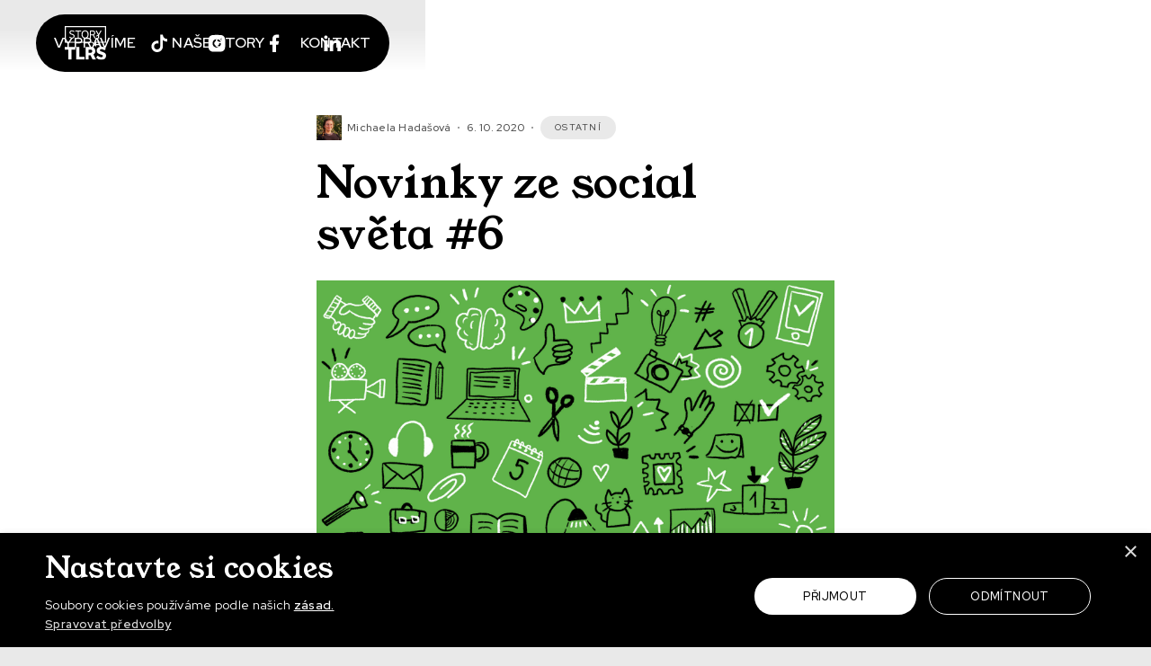

--- FILE ---
content_type: text/html; charset=utf-8
request_url: https://www.storytlrs.cz/blog/novinky-ze-social-sveta-6
body_size: 10579
content:
<!DOCTYPE html><!-- This site was created in Webflow. https://webflow.com --><!-- Last Published: Fri Jan 09 2026 09:08:41 GMT+0000 (Coordinated Universal Time) --><html data-wf-domain="www.storytlrs.cz" data-wf-page="61ded89babe37cb1ece63496" data-wf-site="5bf6a0c690b6c761287fe5b3" data-wf-collection="61ded89babe37c8440e633e7" data-wf-item-slug="novinky-ze-social-sveta-6"><head><meta charset="utf-8"/><title>Story TLRS – Blog: Novinky ze social světa #6</title><meta content="V social týmu se pravidelně scházíme a sdílíme novinky z oboru. A protože nejsme lakomí, necháme vás nahlédnout pod pokličku." name="description"/><meta content="Novinky ze social světa #6" property="og:title"/><meta content="V social týmu se pravidelně scházíme a sdílíme novinky z oboru. A protože nejsme lakomí, necháme vás nahlédnout pod pokličku." property="og:description"/><meta content="https://cdn.prod.website-files.com/5c667357efa14e23098cdae2/5f7c716726e76c1301aee988_IMG_3058.PNG" property="og:image"/><meta content="Novinky ze social světa #6" property="twitter:title"/><meta content="V social týmu se pravidelně scházíme a sdílíme novinky z oboru. A protože nejsme lakomí, necháme vás nahlédnout pod pokličku." property="twitter:description"/><meta content="https://cdn.prod.website-files.com/5c667357efa14e23098cdae2/5f7c716726e76c1301aee988_IMG_3058.PNG" property="twitter:image"/><meta property="og:type" content="website"/><meta content="summary_large_image" name="twitter:card"/><meta content="width=device-width, initial-scale=1" name="viewport"/><meta content="Webflow" name="generator"/><link href="https://cdn.prod.website-files.com/5bf6a0c690b6c761287fe5b3/css/storytlrs.webflow.shared.4435beb0b.min.css" rel="stylesheet" type="text/css" integrity="sha384-RDW+sL1SGAwGYTUpCqjOx/Loc3gWXml/9xcpfF/CHv5WaGvEaXnvktdlJFRE/tKT" crossorigin="anonymous"/><style>html.w-mod-js:not(.w-mod-ix3) :is(.h2-heading, .text-higlight-blue, .project-card) {visibility: hidden !important;}</style><link href="https://fonts.googleapis.com" rel="preconnect"/><link href="https://fonts.gstatic.com" rel="preconnect" crossorigin="anonymous"/><script src="https://ajax.googleapis.com/ajax/libs/webfont/1.6.26/webfont.js" type="text/javascript"></script><script type="text/javascript">WebFont.load({  google: {    families: ["Young Serif:regular","Red Hat Display:regular,500,600,700,800"]  }});</script><script src="https://use.typekit.net/sbe8xaj.js" type="text/javascript"></script><script type="text/javascript">try{Typekit.load();}catch(e){}</script><script type="text/javascript">!function(o,c){var n=c.documentElement,t=" w-mod-";n.className+=t+"js",("ontouchstart"in o||o.DocumentTouch&&c instanceof DocumentTouch)&&(n.className+=t+"touch")}(window,document);</script><link href="https://cdn.prod.website-files.com/5bf6a0c690b6c761287fe5b3/68502230df472ee49f884e0b_story-favicon.png" rel="shortcut icon" type="image/x-icon"/><link href="https://cdn.prod.website-files.com/5bf6a0c690b6c761287fe5b3/685022614b26475b14ead1fd_story-webclip.png" rel="apple-touch-icon"/><script src="https://www.google.com/recaptcha/api.js" type="text/javascript"></script><meta name="format-detection" content="telephone=no">
<meta name="facebook-domain-verification" content="b7toaa91gjh66efssx8c720w3vgk9c" />

<!-- Google Tag Manager -->
<script>(function(w,d,s,l,i){w[l]=w[l]||[];w[l].push({'gtm.start':
new Date().getTime(),event:'gtm.js'});var f=d.getElementsByTagName(s)[0],
j=d.createElement(s),dl=l!='dataLayer'?'&l='+l:'';j.async=true;j.src=
'https://www.googletagmanager.com/gtm.js?id='+i+dl;f.parentNode.insertBefore(j,f);
})(window,document,'script','dataLayer','GTM-5PQ448J');</script>
<!-- End Google Tag Manager -->

<style>
body {
  overscroll-behavior-y: none;
  
*:focus { 
  outline: none; }
}
</style><meta http-equiv="content-language" content="cs">

<script type='text/javascript' src='https://platform-api.sharethis.com/js/sharethis.js#property=61c2dc62b49622001aa18d61&product=inline-share-buttons' async='async'></script></head><body class="body-new"><div class="page-wrapper"><div data-collapse="medium" data-animation="default" data-duration="400" data-easing="ease" data-easing2="ease" role="banner" class="nav-2 light w-nav"><div class="nav-wrapper-2"><div class="navigation-full"><div class="container-large is-nav"><div class="navigation-left"><a href="/" class="nav-logo-link-2 w-inline-block"><img src="https://cdn.prod.website-files.com/5bf6a0c690b6c761287fe5b3/6825a5848cd68145b33c4fe4_story-logo.svg" loading="lazy" alt="Story TLRS logo (bílé)" class="image-full-new"/></a></div><div class="navigation-middle"><nav role="navigation" class="nav-menu-4 w-nav-menu"><a href="/vypravime" class="navbar-link w-inline-block"><div>vyprávíme</div></a><a href="/nase-story" class="navbar-link w-inline-block"><div>naše story</div></a><a href="/kontakt" class="navbar-link w-inline-block"><div>Kontakt</div></a></nav></div><div class="navigation-right"><div class="navbar-socials-wrapper"><a href="https://www.tiktok.com/@storytlrs" target="_blank" class="navbar-socials-link w-inline-block"><img loading="lazy" src="https://cdn.prod.website-files.com/5bf6a0c690b6c761287fe5b3/6825ab9d4c3cc235f552c44b_a1a238bdc9b527f105948cf3cc220f4a_tiktok-fill.svg" alt="TikTok ikona" class="navbar-socials-logo"/></a><a href="https://www.instagram.com/storytlrs/" target="_blank" class="navbar-socials-link w-inline-block"><img loading="lazy" src="https://cdn.prod.website-files.com/5bf6a0c690b6c761287fe5b3/6825ab9d688e54054a2bd7f5_1ef6e6c79c9eab72801764d1db3513d1_instagram-fill.svg" alt="Instagram ikona" class="navbar-socials-logo"/></a><a href="https://www.facebook.com/storyTLRS/" target="_blank" class="navbar-socials-link w-inline-block"><img loading="lazy" src="https://cdn.prod.website-files.com/5bf6a0c690b6c761287fe5b3/6825ab9dbe46a7a2aaebdff0_3b14eaeef0cab8fce6f4430b64b1eef4_facebook-fill.svg" alt="Facebook ikona" class="navbar-socials-logo"/></a><a href="https://www.linkedin.com/company/story-tlrs/?originalSubdomain=cz" target="_blank" class="navbar-socials-link w-inline-block"><img loading="lazy" src="https://cdn.prod.website-files.com/5bf6a0c690b6c761287fe5b3/6825ab9d6fe1c5ca535db2f2_ea146dadc0d8a2dad26dd32307aceafc_linkedin-fill.svg" alt="LinkedIn ikona" class="navbar-socials-logo"/></a></div></div><div data-w-id="c271ccd2-aa45-b836-6fd0-2711e7b7d1bf" class="hamburger-icon-2"><div class="hamburger-line-2 _1"></div><div class="hamburger-line-2 _2"></div><div class="hamburger-line-2 _3"></div></div><div class="mobile-menu-2"><a href="/vypravime" class="nav-link-2">vyprávíme</a><div class="navbar-link-divider"></div><a href="/nase-story" class="nav-link-2">naše story</a><div class="navbar-link-divider"></div><a href="/kontakt" class="nav-link-2">Kontakt</a><div class="navbar-link-divider"></div><div class="socials-mobile-wrapper"><a href="https://www.tiktok.com/@storytlrs" target="_blank" class="navbar-socials-link w-inline-block"><img loading="lazy" src="https://cdn.prod.website-files.com/5bf6a0c690b6c761287fe5b3/6825ab9d4c3cc235f552c44b_a1a238bdc9b527f105948cf3cc220f4a_tiktok-fill.svg" alt="TikTok ikona" class="navbar-socials-logo"/></a><a href="https://www.instagram.com/storytlrs/" target="_blank" class="navbar-socials-link w-inline-block"><img loading="lazy" src="https://cdn.prod.website-files.com/5bf6a0c690b6c761287fe5b3/6825ab9d688e54054a2bd7f5_1ef6e6c79c9eab72801764d1db3513d1_instagram-fill.svg" alt="Instagram ikona" class="navbar-socials-logo"/></a><a href="https://www.facebook.com/storyTLRS/" target="_blank" class="navbar-socials-link w-inline-block"><img loading="lazy" src="https://cdn.prod.website-files.com/5bf6a0c690b6c761287fe5b3/6825ab9dbe46a7a2aaebdff0_3b14eaeef0cab8fce6f4430b64b1eef4_facebook-fill.svg" alt="Facebook ikona" class="navbar-socials-logo"/></a><a href="https://www.linkedin.com/company/story-tlrs/?originalSubdomain=cz" target="_blank" class="navbar-socials-link w-inline-block"><img loading="lazy" src="https://cdn.prod.website-files.com/5bf6a0c690b6c761287fe5b3/6825ab9d6fe1c5ca535db2f2_ea146dadc0d8a2dad26dd32307aceafc_linkedin-fill.svg" alt="LinkedIn ikona" class="navbar-socials-logo"/></a></div></div></div></div></div></div><div class="section-st-new is-white"><div class="padding-global"><div class="container-st-new"><div class="padding-large"><div class="header-wrapper-blog"><div class="header-wrapper-blog"><div class="left-wrapper padding-bottom slide-up"><div class="author-blog-wrapper"><img src="https://cdn.prod.website-files.com/5c667357efa14e23098cdae2/5f7c9912eaf317ea839d5dd1_misa.jpg" loading="lazy" alt="" class="image-full-new"/></div><div class="author-name-small">Michaela Hadašová</div><div class="small-circle-divider"></div><div class="blog-date2"><div class="blog-date-text">6</div><div class="blog-date-text">. </div><div class="blog-date-text">10</div><div class="blog-date-text">. </div><div class="blog-date-text">2020</div></div><div class="small-circle-divider"></div><div fs-cmsfilter-field="Categories" class="tag grey">Ostatní</div></div><h1 class="h3-heading">Novinky ze social světa #6</h1></div><img src="https://cdn.prod.website-files.com/5c667357efa14e23098cdae2/5e3ae199c42d6b371082d210_1920x1080.png" loading="lazy" alt="" sizes="100vw" srcset="https://cdn.prod.website-files.com/5c667357efa14e23098cdae2/5e3ae199c42d6b371082d210_1920x1080-p-500.png 500w, https://cdn.prod.website-files.com/5c667357efa14e23098cdae2/5e3ae199c42d6b371082d210_1920x1080-p-800.png 800w, https://cdn.prod.website-files.com/5c667357efa14e23098cdae2/5e3ae199c42d6b371082d210_1920x1080-p-1080.png 1080w, https://cdn.prod.website-files.com/5c667357efa14e23098cdae2/5e3ae199c42d6b371082d210_1920x1080-p-1600.png 1600w, https://cdn.prod.website-files.com/5c667357efa14e23098cdae2/5e3ae199c42d6b371082d210_1920x1080.png 1920w" class="blog-hero-image slide-up"/><p class="text-size-medium-new is-cs-uvod">V social týmu se pravidelně scházíme a sdílíme novinky z oboru. A protože nejsme lakomí, necháme vás nahlédnout pod pokličku.</p><div class="spacer-small"></div><div class="rich-text-new w-richtext"><p>Světová pandemie není nic, z čeho bychom se mohli radovat. Přesto s sebou přináší i pár pozitivních novinek, protože nás všechny nutí přemýšlet tak trochu <em>out of the box</em>. Možná i proto se COVID-19 nevyhne ani našim novinkám. Nezapomeneme ani na americké volby, nové funkce starých dobrých sítí nebo na srpnový Pride. Připoutejte se, startujeme!</p><h2>Jak na branded content a stories ads</h2><p>Hned na začátek pro vás máme pár užitečných čísel. Poradí vám, jak pracovat se značkovým obsahem na Facebooku nebo jak správně pracovat s reklamou ve stories.<br/></p><figure style="max-width:1195pxpx" class="w-richtext-align-fullwidth w-richtext-figure-type-image"><div><img src="https://cdn.prod.website-files.com/5c667357efa14e23098cdae2/5f7c6f28a685ac78766c11ce_UQa_9oKi25rpkqv3njrYSYoAknOk7R5XGKEXDppq8OWWbHq5I_qVjCUZjkbJvqizLu2k8UiPU-J01Y4b_YTHi4X4CB_V1TvGhAeUBTEdpvoVzAslDIVjn3_5buXzPeCR3hi8CH-I.png" alt=""/></div></figure><h2><strong>Hudba, se kterou se nespletete </strong>‍</h2><p>Přestože se na hudbu ve Stories nebo tradiční hudební vystoupení (například natáčení live koncertů) žádná omezení nevztahují, čím více celých songů se ve vašem videu objeví, tím spíš vám ho Facebook omezí. Může například přerušit live stream, části videa ztišit nebo video rovnou smazat. Jak můžete vidět na obrázku, Facebook vás vždy upozorní, pokud mu bude váš hudební obsah připadat podezřelý. Chcete se tomu vyhnout?  Pak doporučujeme nepřidávat jen audio, ale doplnit video také o obraz, přidávat kratší klipy a v ideálním případě vybírat hudbu z <a href="https://business.facebook.com/creatorstudio/?reference=redirect_from_sound_collection&amp;tab=ct_sound_collection">vlastní kolekce zvuků od Facebooku. <br/></a></p><figure style="max-width:786pxpx" class="w-richtext-align-fullwidth w-richtext-figure-type-image"><div><img src="https://cdn.prod.website-files.com/5c667357efa14e23098cdae2/5f7c6f3c7464ce26c4b663db_PHLNuCSC8l-eqtp2BL2NWS4ev4SIOtz9rLdJHxtICIMJY9JJt0xKQ-7XxYKwiVSikx4fmaqe7d4HH6ONRVS7B5ljTvWjCKGr2mTzTuqUmGBlEog4_yRWLxnYOMYP9eynKzUsuGtk.png" alt=""/></div></figure><figure style="max-width:1080pxpx" class="w-richtext-align-fullwidth w-richtext-figure-type-image"><div><img src="https://cdn.prod.website-files.com/5c667357efa14e23098cdae2/5f7c6f3dc469a2795559657e_iUgF_vmxIdBVnlgcxMOVPBpebqHrnrb4bh88wts1X03_8QYwnyMZHwsx-9kAkb8x7JqbI5hpcALhRABblC1cvrG1CJWY1oSx4iYcfHYllxhf_SGuB3YNshK8bSvxwrMQGsOOIYEH.png" alt=""/></div></figure><h2>20 % textu už neplatí</h2><p>Facebook ruší nenáviděné pravidlo ohledně množství textu v obraze sponzorovaných příspěvků. My však stále doporučujeme to s textem nepřehánět, stále totiž platí: méně textu = lepší výkon.</p><h2>Volby, fake news a štěňátka</h2><p>Americké prezidentské volby hýbou světem a to se odráží i na přístupu jednotlivých sítí. Facebook například zve pomocí notifikací ke sledování předvolebních prezidentských debat. Tik Tok si pro své uživatele připravil přehledný Election Guide, kde se dozví, kde, jak a taky proč volit. Podobně na to jde i Twitter, který zve k volbám s pomocí #voted stickeru. Youtube zase přišel se sérií videí, které vás naučí, jak volit. Věříme, že i tyhle zdánlivě vedlejší aktivity pomůžou Americe zvolit správně. </p><figure style="max-width:1542pxpx" class="w-richtext-align-fullwidth w-richtext-figure-type-image"><div><img src="https://cdn.prod.website-files.com/5c667357efa14e23098cdae2/5f7c6f3db4dc7c4afc14e71d_HrkHtv9BlDpSIlVs6b8NpKj_cLZNEVNlp33O0s1TcDVgVNerpKEYTCv5jlBUu-T5w_9rBdBUygDaIR-gJSVB3fo5xGh50cBWDAvq0J08RE4CMVzB06ln1UjCDgjn5Xa87IEtd0oY.png" alt=""/></div></figure><figure style="max-width:1080pxpx" class="w-richtext-align-fullwidth w-richtext-figure-type-image"><div><img src="https://cdn.prod.website-files.com/5c667357efa14e23098cdae2/5f7c6f3e984f3135c33c8a16_1R8oApOnNt8Zc6F3b2hQ3NWpP0G-XhNJhD2tZE0k9gO5_0uAE_C7u3vMx7Hco9kqS8Df4kQBYeA4DLCcRxaIz1i9r6ErmLQXlsivxwawqhLCMlzdqDAAkZ3poWAk7ewP-rwHCSMh.png" alt=""/></div></figure><figure style="max-width:1080pxpx" class="w-richtext-align-fullwidth w-richtext-figure-type-image"><div><img src="https://cdn.prod.website-files.com/5c667357efa14e23098cdae2/5f7c6f3e4e3d89ef40131f0a_OBcH2HobTb96Mz0OoBE0LK3ydit7usawVb4-UyLEj42gCqr1vU1s3BKuccEK8lFKkutXdcT9sxtqa_hBroL7Y7yUZvyyPmgRqlhR57dVekLO_DWrq5V2WGq8bZJN4_ik6RdsOou2.png" alt=""/></div></figure><p></p><p>A když už jsme u toho, jistě jste zaznamenali, že nedávné snahy Donalda Trumpa o zrušení sociální sítě Tik Tok zatím vyšly díky rozhodnutí soudu naprázdno. Přečtěte si vyjádření samotného Tik Toku:</p><figure style="max-width:1080pxpx" class="w-richtext-align-fullwidth w-richtext-figure-type-image"><div><img src="https://cdn.prod.website-files.com/5c667357efa14e23098cdae2/5f7c6f3d0950db5fcc4e9d47_DOAnqD7EHW4aSPKGUs-MnqbA_1zUaDdhXqFcGDqserp-vOqOnhVD_Gu6oMVu0wkkJ0EPur3b7ur3du-_2QjH7yq-b16g8fIutNTzewHiJmPvLsQx45ClR5Ce8cCLEWGp5HvNNW2G.png" alt=""/></div></figure><p>Nejen s tématem voleb – v Americe i u nás – se bohužel stále pojí šíření fake news. K tomu patří také dezinformace a špatná interpretace titulků, kde mohou být informace mnohdy vytrženy z kontextu. S tím se rozhodl bojovat Twitter, který vás nově upozorní, abyste si přečetli celý článek dříve, než si na věc uděláte názor. Jo a o těch štěnátkách píšeme až později. 🐶</p><figure style="max-width:1080pxpx" class="w-richtext-align-fullwidth w-richtext-figure-type-image"><div><img src="https://cdn.prod.website-files.com/5c667357efa14e23098cdae2/5f7c6f3de7176316a540aa19_o5d6826zlfhqtMRvzZp9wU7NdGjX8wBI3hsDA7yWO9xTI4-3g4-d6PHjqLmOeNaK7tSj4ZQJkZS6dhn_o-M8iDcZmKTfrksJsd9bwMzGYz3-vvzSBGMD-X28jazRh5Gjv8GEpYt7.png" alt=""/></div></figure><h2>Jak to vidí generace Z</h2><p>Ve spojitosti s COVID-19 představil Facebook nové insighty týkající se generace Z.  Mimo jiné se z nich dozvíte, proč je podle této generace dobré se celoživotně vzdělávat, jak důležitý je pocit, že jste součástí komunity nebo proč je aktivismus stále aktuální téma. Co si ze studie můžeme odnést? Třeba to, že 71 % příslušníků této generace chce v reklamě vidět větší diverzitu, 79 % z nich začalo během pandemie víc uvažovat o svém vlivu na životní prostředí a 79 % se domnívá, že kvůli covidu je ještě důležitější, aby se firmy chovaly udržitelně. 1 ze 3 navíc tvrdí, že během pandemie začali víc využívat možnosti sociálních sítí, aby zůstali v kontaktu se svými kamarády. </p><figure style="max-width:1080pxpx" class="w-richtext-align-fullwidth w-richtext-figure-type-image"><div><img src="https://cdn.prod.website-files.com/5c667357efa14e23098cdae2/5f7c6f3ddf7dd54469b6f3ff_fMlzbdDGNGK2glmm52_gL46C8Po3fmDYJzhNcDry3EScmkMwRlfBbZIce45z7nT-br6_J_CAvGIfKdK5xMjHnUhUMCPS708HDXpMdYsXu3J7cIy65osRgaaDBl8Xh8H0QRJJG1KL.png" alt=""/></div></figure><h2>Tik Tok má konkurenci </h2><p>Instagram nedávno představil Reels – nový formát, který umožňuje vytvářet a sdílet 15sekundová videa v samostatném oddílu na stránce a v explore feedu. Zajímavé tipy na to, jak pracovat s Reels, najdete třeba <a href="https://www.socialbakers.com/blog/ways-brands-use-instagram-reels">tady</a>. A když už jsme vám slibovali ta štěňátka, tady je máte, Instagram vám totiž už brzy bude nabízet navrhované Reels přímo na míru vašich zájmů.<br/></p><figure style="max-width:1080pxpx" class="w-richtext-align-fullwidth w-richtext-figure-type-image"><div><img src="https://cdn.prod.website-files.com/5c667357efa14e23098cdae2/5f7c6f3f1acc4208bd26da11_6gIBIH06aXTSQtPyJ-CPTtCduwnQGayCRpyyPQROiuK40_a44mXsST_q-VdNEi22IJt06y2RAtloTq6FcD1TzJdqHZPx2tX5lBuDhbO4wUVyd4nJiLUaKjJKY1XTzvUCp_45exFM.png" alt=""/></div></figure><p>Nedávno spustil beta verzi konkurence Tik Toku i Google. Jeho Youtube Shorts mohou být delší (15–60 sekund) a v současné době jsou zde k dispozici stovky tisíc písniček, které můžete pro svůj obsah použít. </p><figure style="max-width:1080pxpx" class="w-richtext-align-fullwidth w-richtext-figure-type-image"><div><img src="https://cdn.prod.website-files.com/5c667357efa14e23098cdae2/5f7c6f3efba1198367c084d7_wOju6OFovPqteeLm8WfaRDLaTJ2GMyGxBBkrqPJzHW22_xGllrX_wTjGIPk-o2qzrR3qGGqNk7GkAmvbolcOv3mpexLCvRsK5vDDukQi9czSErkG4UXRwDjUznIP0LpPMa7QYJ8k.png" alt=""/></div></figure><h2><strong>Řešíte dilema?</strong></h2><p><strong>‍</strong>Přesně tahle otázka teď nedá spát některým z nás po zhlédnutí dokumentu The Social Dilemma od Netflixu. Doporučujeme všem, kdo se aspoň trochu zajímají o svět sociálních sítí. Už jste dokument viděli? A co si o tom všem myslíte?<br/></p></div></div><div class="share-wrapper"></div><div class="author-flex top-stroke"><img alt="Michaela Hadašová" src="https://cdn.prod.website-files.com/5c667357efa14e23098cdae2/5f7c9912eaf317ea839d5dd1_misa.jpg" class="author-photo"/><div class="author-data"><h3 class="author-name">Michaela Hadašová</h3><p class="author-role">Content Manager</p></div><a href="https://www.linkedin.com/in/michaela-hadas/" class="button secondary no-margin w-inline-block"><div>LinkedIn</div></a></div></div></div></div></div><div class="section-st-new"><div class="padding-global"><div class="container-st-new"><div class="padding-small"><div class="left-heading-wrapper"><h2 class="h3-heading">Další články</h2><div class="spacer-small"></div></div><div fs-cmsfilter-element="list" class="blog-posts-list2 full w-dyn-list"><div role="list" class="collectionlist2 grid w-dyn-items"><div id="w-node-_7705bb93-0310-3cda-a7be-c8b2c5b7ca4a-ece63496" role="listitem" class="blog-post2 w-dyn-item"><a data-w-id="7705bb93-0310-3cda-a7be-c8b2c5b7ca4b" href="/blog/nelez" class="blog-post-item w-inline-block"><div class="blog-post-text-wrapper full"><div class="category-date-wrapper2"><div class="left-wrapper"><div class="author-blog-wrapper"><img src="https://cdn.prod.website-files.com/5c667357efa14e23098cdae2/5f7c9912eaf317ea839d5dd1_misa.jpg" loading="lazy" alt="" class="author-blog-image-small"/></div><div class="author-name-small">Michaela Hadašová</div><div class="small-circle-divider"></div><div class="blog-date2"><div class="blog-date-text">12</div><div class="blog-date-text">. </div><div class="blog-date-text">4</div><div class="blog-date-text">. </div><div class="blog-date-text">2021</div></div><div class="small-circle-divider"></div><div fs-cmsfilter-field="Categories" class="tag grey">Web</div></div></div><h2 class="h4-heading">Nelež aneb náš postoj k dezinformacím</h2><p class="job-paragraph">Před nedávnem jsme se rozhodli připojit k iniciativě Nelež a postavit se tak za pravdu proti dezinformacím. </p></div></a></div><div id="w-node-_7705bb93-0310-3cda-a7be-c8b2c5b7ca4a-ece63496" role="listitem" class="blog-post2 w-dyn-item"><a data-w-id="7705bb93-0310-3cda-a7be-c8b2c5b7ca4b" href="/blog/jak-na-google-ads-zaciname" class="blog-post-item w-inline-block"><div class="blog-post-text-wrapper full"><div class="category-date-wrapper2"><div class="left-wrapper"><div class="author-blog-wrapper"><img src="https://cdn.prod.website-files.com/5c667357efa14e23098cdae2/604a2067f64867afa40f7402_T07SS5RBK-UJGCCMUQ1-96b7095aa55a-512.jpeg" loading="lazy" alt="" sizes="100vw" srcset="https://cdn.prod.website-files.com/5c667357efa14e23098cdae2/604a2067f64867afa40f7402_T07SS5RBK-UJGCCMUQ1-96b7095aa55a-512-p-500.jpeg 500w, https://cdn.prod.website-files.com/5c667357efa14e23098cdae2/604a2067f64867afa40f7402_T07SS5RBK-UJGCCMUQ1-96b7095aa55a-512.jpeg 512w" class="author-blog-image-small"/></div><div class="author-name-small">Nicole Svobodová</div><div class="small-circle-divider"></div><div class="blog-date2"><div class="blog-date-text">11</div><div class="blog-date-text">. </div><div class="blog-date-text">3</div><div class="blog-date-text">. </div><div class="blog-date-text">2021</div></div><div class="small-circle-divider"></div><div fs-cmsfilter-field="Categories" class="tag grey">Socials</div></div></div><h2 class="h4-heading">Jak na Google Ads: Začínáme</h2><p class="job-paragraph">Novodobé nepsané pravidlo na internetu zní: „Kdo nezaplatí, není vidět.“ Proto mají všechny velké sociální sítě a platformy vlastní reklamní systémy, přes které můžete propagovat svou značku i produkty. Dnes si představíme ten největší a nejoblíbenější – Google Ads. </p></div></a></div></div></div></div></div></div></div><div class="footer-new"><div class="padding-global"><div class="container-st-new"><div class="padding-medium"><div class="footer-text-wrap"><div class="footer-heading-wrap"><h2 class="footer-heading">Chcete to odvyprávět s námi? <span class="young-serif">Ozvěte se nám!</span></h2><div class="floating-stickers-footer-wrap"><div id="sticker-1" class="floating-sticker-footer is-blue"><div class="sticker-text">happily ever after... until feedback happened.</div></div><div id="sticker-2" class="floating-sticker-footer is-violet"><div class="sticker-text">once upon a timeline</div></div><div id="sticker-3" class="floating-sticker-footer is-orange2"><div class="sticker-text">to be continued... if the budget goes up.</div></div><div id="sticker-4" class="floating-sticker-footer is-orange"><div class="sticker-text">main character energy</div></div><div id="sticker-5" class="floating-sticker-footer is-green"><div class="sticker-text">stories based on true insights</div></div></div></div><div class="footer-info-links-wrap"><a href="mailto:petr@storytlrs.cz?subject=Kontakt%20web" class="button-new is-footer">petr@storytlrs.cz</a><div class="footer-socials"><a href="https://www.tiktok.com/@storytlrs" target="_blank" class="footer-socials-link w-inline-block"><img loading="lazy" src="https://cdn.prod.website-files.com/5bf6a0c690b6c761287fe5b3/6825ab9d4c3cc235f552c44b_a1a238bdc9b527f105948cf3cc220f4a_tiktok-fill.svg" alt="TikTok ikona" class="navbar-socials-logo"/></a><a href="https://www.instagram.com/storytlrs/" target="_blank" class="footer-socials-link w-inline-block"><img loading="lazy" src="https://cdn.prod.website-files.com/5bf6a0c690b6c761287fe5b3/6825ab9d688e54054a2bd7f5_1ef6e6c79c9eab72801764d1db3513d1_instagram-fill.svg" alt="Instagram ikona" class="navbar-socials-logo"/></a><a href="https://www.facebook.com/storyTLRS/" target="_blank" class="footer-socials-link w-inline-block"><img loading="lazy" src="https://cdn.prod.website-files.com/5bf6a0c690b6c761287fe5b3/6825ab9dbe46a7a2aaebdff0_3b14eaeef0cab8fce6f4430b64b1eef4_facebook-fill.svg" alt="Facebook ikona" class="navbar-socials-logo"/></a><a href="https://www.linkedin.com/company/story-tlrs/?originalSubdomain=cz" target="_blank" class="footer-socials-link w-inline-block"><img loading="lazy" src="https://cdn.prod.website-files.com/5bf6a0c690b6c761287fe5b3/6825ab9d6fe1c5ca535db2f2_ea146dadc0d8a2dad26dd32307aceafc_linkedin-fill.svg" alt="LinkedIn ikona" class="navbar-socials-logo"/></a></div></div></div><div class="footer-divider"></div><div class="footer-links"><div class="footer-links-wrap"><a href="/cookies" class="footer-link-st-new">Cookies</a><a href="/osobni-udaje" class="footer-link-st-new">Osobní údaje</a></div><div class="text-size-small-new text-color-footer-link">@2026 Story TLRS</div></div></div></div></div></div></div><script src="https://d3e54v103j8qbb.cloudfront.net/js/jquery-3.5.1.min.dc5e7f18c8.js?site=5bf6a0c690b6c761287fe5b3" type="text/javascript" integrity="sha256-9/aliU8dGd2tb6OSsuzixeV4y/faTqgFtohetphbbj0=" crossorigin="anonymous"></script><script src="https://cdn.prod.website-files.com/5bf6a0c690b6c761287fe5b3/js/webflow.schunk.e0c428ff9737f919.js" type="text/javascript" integrity="sha384-ar82P9eriV3WGOD8Lkag3kPxxkFE9GSaSPalaC0MRlR/5aACGoFQNfyqt0dNuYvt" crossorigin="anonymous"></script><script src="https://cdn.prod.website-files.com/5bf6a0c690b6c761287fe5b3/js/webflow.schunk.3bc61004c8352583.js" type="text/javascript" integrity="sha384-nrDVgGbtmaenhJaH+JizbeTvinClsklHd/JvAwLXfLQJkvflm+IzaSdjDIKndH6c" crossorigin="anonymous"></script><script src="https://cdn.prod.website-files.com/5bf6a0c690b6c761287fe5b3/js/webflow.36bd66e5.a4a4f036a2a0adb5.js" type="text/javascript" integrity="sha384-60Gk4A/hxsgpM0pDbkIVtEX6vp1yTO26jp9bmBqdAavl2WKOOREPt42hIVOdzdte" crossorigin="anonymous"></script><script src="https://cdn.prod.website-files.com/gsap/3.14.2/gsap.min.js" type="text/javascript"></script><script src="https://cdn.prod.website-files.com/gsap/3.14.2/SplitText.min.js" type="text/javascript"></script><script src="https://cdn.prod.website-files.com/gsap/3.14.2/ScrollTrigger.min.js" type="text/javascript"></script><!-- Google Tag Manager (noscript) -->
<noscript><iframe src="https://www.googletagmanager.com/ns.html?id=GTM-5PQ448J"
height="0" width="0" style="display:none;visibility:hidden"></iframe></noscript>

<!-- End Google Tag Manager (noscript) -->

<script src="https://assets.storytlrs.cz/storycookieconsent.min.js" defer></script>

<script>
// Funkce pro náhodné zobrazování footer stickerů
document.addEventListener("DOMContentLoaded", function () {
  // Získáme všechny footer stickery s třídou floating-sticker-footer
  const footerElements = [...document.querySelectorAll(".floating-sticker-footer")];
  
  // Pouze pokud existují footer stickery na této stránce
  if (footerElements.length === 0) return;
  
  const minVisibleFooter = 1; // Pro 4 stickery: minimálně 2 viditelné
  const maxVisibleFooter = 2; // maximálně 3 viditelné
  const intervalFooter = 800; // Čas v milisekundách pro každou změnu
  let visibleFooterElements = []; // Pro sledování indexů aktuálně viditelných elementů
  
  // Nejprve skryjeme všechny footer elementy a nastavíme scale
  footerElements.forEach(el => {
    el.style.opacity = 0;
    el.style.transform = 'scale(0.8)';
    el.style.transition = 'opacity 0.3s ease, transform 0.5s ease';
  });
  
  // Okamžitě zobrazíme první 2-3 elementy na začátku
  let currentVisibleCount = getRandomIntFooter(minVisibleFooter, maxVisibleFooter);
  for (let i = 0; i < currentVisibleCount; i++) {
    visibleFooterElements.push(i);
    footerElements[i].style.opacity = 1;
    footerElements[i].style.transform = 'scale(1)';
  }
  
  function swapFooterElement() {
    // Vždy zajistíme, že máme mezi 2 a 3 viditelnými
    const action = visibleFooterElements.length < maxVisibleFooter ? 'show' : 'hide';
    
    if (action === 'hide' && visibleFooterElements.length > minVisibleFooter) {
      // Skryjeme první viditelný element ve frontě (FIFO pořadí)
      const elementToHide = visibleFooterElements.shift();
      footerElements[elementToHide].style.opacity = 0;
      footerElements[elementToHide].style.transform = 'scale(0.8)';
    }
    
    // Vytvoříme pole indexů elementů, které nejsou aktuálně viditelné
    const availableIndexes = [];
    for (let i = 0; i < footerElements.length; i++) {
      if (!visibleFooterElements.includes(i)) {
        availableIndexes.push(i);
      }
    }
    
    // Pokud máme dostupné elementy, náhodně vybereme jeden
    if (availableIndexes.length > 0) {
      const randomIndex = Math.floor(Math.random() * availableIndexes.length);
      const nextElementIndex = availableIndexes[randomIndex];
      
      footerElements[nextElementIndex].style.opacity = 1;
      footerElements[nextElementIndex].style.transform = 'scale(1)';
      visibleFooterElements.push(nextElementIndex);
    }
    
    // Opakujeme swap s definovaným intervalem
    setTimeout(swapFooterElement, intervalFooter);
  }
  
  // Helper funkce pro získání náhodného čísla mezi min a max (včetně)
  function getRandomIntFooter(min, max) {
    return Math.floor(Math.random() * (max - min + 1)) + min;
  }
  
  // Spustíme loop okamžitě po zobrazení počátečních elementů
  setTimeout(swapFooterElement, intervalFooter);
});
</script></body></html>

--- FILE ---
content_type: text/css
request_url: https://cdn.prod.website-files.com/5bf6a0c690b6c761287fe5b3/css/storytlrs.webflow.shared.4435beb0b.min.css
body_size: 63643
content:
html{-webkit-text-size-adjust:100%;-ms-text-size-adjust:100%;font-family:sans-serif}body{margin:0}article,aside,details,figcaption,figure,footer,header,hgroup,main,menu,nav,section,summary{display:block}audio,canvas,progress,video{vertical-align:baseline;display:inline-block}audio:not([controls]){height:0;display:none}[hidden],template{display:none}a{background-color:#0000}a:active,a:hover{outline:0}abbr[title]{border-bottom:1px dotted}b,strong{font-weight:700}dfn{font-style:italic}h1{margin:.67em 0;font-size:2em}mark{color:#000;background:#ff0}small{font-size:80%}sub,sup{vertical-align:baseline;font-size:75%;line-height:0;position:relative}sup{top:-.5em}sub{bottom:-.25em}img{border:0}svg:not(:root){overflow:hidden}hr{box-sizing:content-box;height:0}pre{overflow:auto}code,kbd,pre,samp{font-family:monospace;font-size:1em}button,input,optgroup,select,textarea{color:inherit;font:inherit;margin:0}button{overflow:visible}button,select{text-transform:none}button,html input[type=button],input[type=reset]{-webkit-appearance:button;cursor:pointer}button[disabled],html input[disabled]{cursor:default}button::-moz-focus-inner,input::-moz-focus-inner{border:0;padding:0}input{line-height:normal}input[type=checkbox],input[type=radio]{box-sizing:border-box;padding:0}input[type=number]::-webkit-inner-spin-button,input[type=number]::-webkit-outer-spin-button{height:auto}input[type=search]{-webkit-appearance:none}input[type=search]::-webkit-search-cancel-button,input[type=search]::-webkit-search-decoration{-webkit-appearance:none}legend{border:0;padding:0}textarea{overflow:auto}optgroup{font-weight:700}table{border-collapse:collapse;border-spacing:0}td,th{padding:0}@font-face{font-family:webflow-icons;src:url([data-uri])format("truetype");font-weight:400;font-style:normal}[class^=w-icon-],[class*=\ w-icon-]{speak:none;font-variant:normal;text-transform:none;-webkit-font-smoothing:antialiased;-moz-osx-font-smoothing:grayscale;font-style:normal;font-weight:400;line-height:1;font-family:webflow-icons!important}.w-icon-slider-right:before{content:""}.w-icon-slider-left:before{content:""}.w-icon-nav-menu:before{content:""}.w-icon-arrow-down:before,.w-icon-dropdown-toggle:before{content:""}.w-icon-file-upload-remove:before{content:""}.w-icon-file-upload-icon:before{content:""}*{box-sizing:border-box}html{height:100%}body{color:#333;background-color:#fff;min-height:100%;margin:0;font-family:Arial,sans-serif;font-size:14px;line-height:20px}img{vertical-align:middle;max-width:100%;display:inline-block}html.w-mod-touch *{background-attachment:scroll!important}.w-block{display:block}.w-inline-block{max-width:100%;display:inline-block}.w-clearfix:before,.w-clearfix:after{content:" ";grid-area:1/1/2/2;display:table}.w-clearfix:after{clear:both}.w-hidden{display:none}.w-button{color:#fff;line-height:inherit;cursor:pointer;background-color:#3898ec;border:0;border-radius:0;padding:9px 15px;text-decoration:none;display:inline-block}input.w-button{-webkit-appearance:button}html[data-w-dynpage] [data-w-cloak]{color:#0000!important}.w-code-block{margin:unset}pre.w-code-block code{all:inherit}.w-optimization{display:contents}.w-webflow-badge,.w-webflow-badge>img{box-sizing:unset;width:unset;height:unset;max-height:unset;max-width:unset;min-height:unset;min-width:unset;margin:unset;padding:unset;float:unset;clear:unset;border:unset;border-radius:unset;background:unset;background-image:unset;background-position:unset;background-size:unset;background-repeat:unset;background-origin:unset;background-clip:unset;background-attachment:unset;background-color:unset;box-shadow:unset;transform:unset;direction:unset;font-family:unset;font-weight:unset;color:unset;font-size:unset;line-height:unset;font-style:unset;font-variant:unset;text-align:unset;letter-spacing:unset;-webkit-text-decoration:unset;text-decoration:unset;text-indent:unset;text-transform:unset;list-style-type:unset;text-shadow:unset;vertical-align:unset;cursor:unset;white-space:unset;word-break:unset;word-spacing:unset;word-wrap:unset;transition:unset}.w-webflow-badge{white-space:nowrap;cursor:pointer;box-shadow:0 0 0 1px #0000001a,0 1px 3px #0000001a;visibility:visible!important;opacity:1!important;z-index:2147483647!important;color:#aaadb0!important;overflow:unset!important;background-color:#fff!important;border-radius:3px!important;width:auto!important;height:auto!important;margin:0!important;padding:6px!important;font-size:12px!important;line-height:14px!important;text-decoration:none!important;display:inline-block!important;position:fixed!important;inset:auto 12px 12px auto!important;transform:none!important}.w-webflow-badge>img{position:unset;visibility:unset!important;opacity:1!important;vertical-align:middle!important;display:inline-block!important}h1,h2,h3,h4,h5,h6{margin-bottom:10px;font-weight:700}h1{margin-top:20px;font-size:38px;line-height:44px}h2{margin-top:20px;font-size:32px;line-height:36px}h3{margin-top:20px;font-size:24px;line-height:30px}h4{margin-top:10px;font-size:18px;line-height:24px}h5{margin-top:10px;font-size:14px;line-height:20px}h6{margin-top:10px;font-size:12px;line-height:18px}p{margin-top:0;margin-bottom:10px}blockquote{border-left:5px solid #e2e2e2;margin:0 0 10px;padding:10px 20px;font-size:18px;line-height:22px}figure{margin:0 0 10px}figcaption{text-align:center;margin-top:5px}ul,ol{margin-top:0;margin-bottom:10px;padding-left:40px}.w-list-unstyled{padding-left:0;list-style:none}.w-embed:before,.w-embed:after{content:" ";grid-area:1/1/2/2;display:table}.w-embed:after{clear:both}.w-video{width:100%;padding:0;position:relative}.w-video iframe,.w-video object,.w-video embed{border:none;width:100%;height:100%;position:absolute;top:0;left:0}fieldset{border:0;margin:0;padding:0}button,[type=button],[type=reset]{cursor:pointer;-webkit-appearance:button;border:0}.w-form{margin:0 0 15px}.w-form-done{text-align:center;background-color:#ddd;padding:20px;display:none}.w-form-fail{background-color:#ffdede;margin-top:10px;padding:10px;display:none}label{margin-bottom:5px;font-weight:700;display:block}.w-input,.w-select{color:#333;vertical-align:middle;background-color:#fff;border:1px solid #ccc;width:100%;height:38px;margin-bottom:10px;padding:8px 12px;font-size:14px;line-height:1.42857;display:block}.w-input::placeholder,.w-select::placeholder{color:#999}.w-input:focus,.w-select:focus{border-color:#3898ec;outline:0}.w-input[disabled],.w-select[disabled],.w-input[readonly],.w-select[readonly],fieldset[disabled] .w-input,fieldset[disabled] .w-select{cursor:not-allowed}.w-input[disabled]:not(.w-input-disabled),.w-select[disabled]:not(.w-input-disabled),.w-input[readonly],.w-select[readonly],fieldset[disabled]:not(.w-input-disabled) .w-input,fieldset[disabled]:not(.w-input-disabled) .w-select{background-color:#eee}textarea.w-input,textarea.w-select{height:auto}.w-select{background-color:#f3f3f3}.w-select[multiple]{height:auto}.w-form-label{cursor:pointer;margin-bottom:0;font-weight:400;display:inline-block}.w-radio{margin-bottom:5px;padding-left:20px;display:block}.w-radio:before,.w-radio:after{content:" ";grid-area:1/1/2/2;display:table}.w-radio:after{clear:both}.w-radio-input{float:left;margin:3px 0 0 -20px;line-height:normal}.w-file-upload{margin-bottom:10px;display:block}.w-file-upload-input{opacity:0;z-index:-100;width:.1px;height:.1px;position:absolute;overflow:hidden}.w-file-upload-default,.w-file-upload-uploading,.w-file-upload-success{color:#333;display:inline-block}.w-file-upload-error{margin-top:10px;display:block}.w-file-upload-default.w-hidden,.w-file-upload-uploading.w-hidden,.w-file-upload-error.w-hidden,.w-file-upload-success.w-hidden{display:none}.w-file-upload-uploading-btn{cursor:pointer;background-color:#fafafa;border:1px solid #ccc;margin:0;padding:8px 12px;font-size:14px;font-weight:400;display:flex}.w-file-upload-file{background-color:#fafafa;border:1px solid #ccc;flex-grow:1;justify-content:space-between;margin:0;padding:8px 9px 8px 11px;display:flex}.w-file-upload-file-name{font-size:14px;font-weight:400;display:block}.w-file-remove-link{cursor:pointer;width:auto;height:auto;margin-top:3px;margin-left:10px;padding:3px;display:block}.w-icon-file-upload-remove{margin:auto;font-size:10px}.w-file-upload-error-msg{color:#ea384c;padding:2px 0;display:inline-block}.w-file-upload-info{padding:0 12px;line-height:38px;display:inline-block}.w-file-upload-label{cursor:pointer;background-color:#fafafa;border:1px solid #ccc;margin:0;padding:8px 12px;font-size:14px;font-weight:400;display:inline-block}.w-icon-file-upload-icon,.w-icon-file-upload-uploading{width:20px;margin-right:8px;display:inline-block}.w-icon-file-upload-uploading{height:20px}.w-container{max-width:940px;margin-left:auto;margin-right:auto}.w-container:before,.w-container:after{content:" ";grid-area:1/1/2/2;display:table}.w-container:after{clear:both}.w-container .w-row{margin-left:-10px;margin-right:-10px}.w-row:before,.w-row:after{content:" ";grid-area:1/1/2/2;display:table}.w-row:after{clear:both}.w-row .w-row{margin-left:0;margin-right:0}.w-col{float:left;width:100%;min-height:1px;padding-left:10px;padding-right:10px;position:relative}.w-col .w-col{padding-left:0;padding-right:0}.w-col-1{width:8.33333%}.w-col-2{width:16.6667%}.w-col-3{width:25%}.w-col-4{width:33.3333%}.w-col-5{width:41.6667%}.w-col-6{width:50%}.w-col-7{width:58.3333%}.w-col-8{width:66.6667%}.w-col-9{width:75%}.w-col-10{width:83.3333%}.w-col-11{width:91.6667%}.w-col-12{width:100%}.w-hidden-main{display:none!important}@media screen and (max-width:991px){.w-container{max-width:728px}.w-hidden-main{display:inherit!important}.w-hidden-medium{display:none!important}.w-col-medium-1{width:8.33333%}.w-col-medium-2{width:16.6667%}.w-col-medium-3{width:25%}.w-col-medium-4{width:33.3333%}.w-col-medium-5{width:41.6667%}.w-col-medium-6{width:50%}.w-col-medium-7{width:58.3333%}.w-col-medium-8{width:66.6667%}.w-col-medium-9{width:75%}.w-col-medium-10{width:83.3333%}.w-col-medium-11{width:91.6667%}.w-col-medium-12{width:100%}.w-col-stack{width:100%;left:auto;right:auto}}@media screen and (max-width:767px){.w-hidden-main,.w-hidden-medium{display:inherit!important}.w-hidden-small{display:none!important}.w-row,.w-container .w-row{margin-left:0;margin-right:0}.w-col{width:100%;left:auto;right:auto}.w-col-small-1{width:8.33333%}.w-col-small-2{width:16.6667%}.w-col-small-3{width:25%}.w-col-small-4{width:33.3333%}.w-col-small-5{width:41.6667%}.w-col-small-6{width:50%}.w-col-small-7{width:58.3333%}.w-col-small-8{width:66.6667%}.w-col-small-9{width:75%}.w-col-small-10{width:83.3333%}.w-col-small-11{width:91.6667%}.w-col-small-12{width:100%}}@media screen and (max-width:479px){.w-container{max-width:none}.w-hidden-main,.w-hidden-medium,.w-hidden-small{display:inherit!important}.w-hidden-tiny{display:none!important}.w-col{width:100%}.w-col-tiny-1{width:8.33333%}.w-col-tiny-2{width:16.6667%}.w-col-tiny-3{width:25%}.w-col-tiny-4{width:33.3333%}.w-col-tiny-5{width:41.6667%}.w-col-tiny-6{width:50%}.w-col-tiny-7{width:58.3333%}.w-col-tiny-8{width:66.6667%}.w-col-tiny-9{width:75%}.w-col-tiny-10{width:83.3333%}.w-col-tiny-11{width:91.6667%}.w-col-tiny-12{width:100%}}.w-widget{position:relative}.w-widget-map{width:100%;height:400px}.w-widget-map label{width:auto;display:inline}.w-widget-map img{max-width:inherit}.w-widget-map .gm-style-iw{text-align:center}.w-widget-map .gm-style-iw>button{display:none!important}.w-widget-twitter{overflow:hidden}.w-widget-twitter-count-shim{vertical-align:top;text-align:center;background:#fff;border:1px solid #758696;border-radius:3px;width:28px;height:20px;display:inline-block;position:relative}.w-widget-twitter-count-shim *{pointer-events:none;-webkit-user-select:none;user-select:none}.w-widget-twitter-count-shim .w-widget-twitter-count-inner{text-align:center;color:#999;font-family:serif;font-size:15px;line-height:12px;position:relative}.w-widget-twitter-count-shim .w-widget-twitter-count-clear{display:block;position:relative}.w-widget-twitter-count-shim.w--large{width:36px;height:28px}.w-widget-twitter-count-shim.w--large .w-widget-twitter-count-inner{font-size:18px;line-height:18px}.w-widget-twitter-count-shim:not(.w--vertical){margin-left:5px;margin-right:8px}.w-widget-twitter-count-shim:not(.w--vertical).w--large{margin-left:6px}.w-widget-twitter-count-shim:not(.w--vertical):before,.w-widget-twitter-count-shim:not(.w--vertical):after{content:" ";pointer-events:none;border:solid #0000;width:0;height:0;position:absolute;top:50%;left:0}.w-widget-twitter-count-shim:not(.w--vertical):before{border-width:4px;border-color:#75869600 #5d6c7b #75869600 #75869600;margin-top:-4px;margin-left:-9px}.w-widget-twitter-count-shim:not(.w--vertical).w--large:before{border-width:5px;margin-top:-5px;margin-left:-10px}.w-widget-twitter-count-shim:not(.w--vertical):after{border-width:4px;border-color:#fff0 #fff #fff0 #fff0;margin-top:-4px;margin-left:-8px}.w-widget-twitter-count-shim:not(.w--vertical).w--large:after{border-width:5px;margin-top:-5px;margin-left:-9px}.w-widget-twitter-count-shim.w--vertical{width:61px;height:33px;margin-bottom:8px}.w-widget-twitter-count-shim.w--vertical:before,.w-widget-twitter-count-shim.w--vertical:after{content:" ";pointer-events:none;border:solid #0000;width:0;height:0;position:absolute;top:100%;left:50%}.w-widget-twitter-count-shim.w--vertical:before{border-width:5px;border-color:#5d6c7b #75869600 #75869600;margin-left:-5px}.w-widget-twitter-count-shim.w--vertical:after{border-width:4px;border-color:#fff #fff0 #fff0;margin-left:-4px}.w-widget-twitter-count-shim.w--vertical .w-widget-twitter-count-inner{font-size:18px;line-height:22px}.w-widget-twitter-count-shim.w--vertical.w--large{width:76px}.w-background-video{color:#fff;height:500px;position:relative;overflow:hidden}.w-background-video>video{object-fit:cover;z-index:-100;background-position:50%;background-size:cover;width:100%;height:100%;margin:auto;position:absolute;inset:-100%}.w-background-video>video::-webkit-media-controls-start-playback-button{-webkit-appearance:none;display:none!important}.w-background-video--control{background-color:#0000;padding:0;position:absolute;bottom:1em;right:1em}.w-background-video--control>[hidden]{display:none!important}.w-slider{text-align:center;clear:both;-webkit-tap-highlight-color:#0000;tap-highlight-color:#0000;background:#ddd;height:300px;position:relative}.w-slider-mask{z-index:1;white-space:nowrap;height:100%;display:block;position:relative;left:0;right:0;overflow:hidden}.w-slide{vertical-align:top;white-space:normal;text-align:left;width:100%;height:100%;display:inline-block;position:relative}.w-slider-nav{z-index:2;text-align:center;-webkit-tap-highlight-color:#0000;tap-highlight-color:#0000;height:40px;margin:auto;padding-top:10px;position:absolute;inset:auto 0 0}.w-slider-nav.w-round>div{border-radius:100%}.w-slider-nav.w-num>div{font-size:inherit;line-height:inherit;width:auto;height:auto;padding:.2em .5em}.w-slider-nav.w-shadow>div{box-shadow:0 0 3px #3336}.w-slider-nav-invert{color:#fff}.w-slider-nav-invert>div{background-color:#2226}.w-slider-nav-invert>div.w-active{background-color:#222}.w-slider-dot{cursor:pointer;background-color:#fff6;width:1em;height:1em;margin:0 3px .5em;transition:background-color .1s,color .1s;display:inline-block;position:relative}.w-slider-dot.w-active{background-color:#fff}.w-slider-dot:focus{outline:none;box-shadow:0 0 0 2px #fff}.w-slider-dot:focus.w-active{box-shadow:none}.w-slider-arrow-left,.w-slider-arrow-right{cursor:pointer;color:#fff;-webkit-tap-highlight-color:#0000;tap-highlight-color:#0000;-webkit-user-select:none;user-select:none;width:80px;margin:auto;font-size:40px;position:absolute;inset:0;overflow:hidden}.w-slider-arrow-left [class^=w-icon-],.w-slider-arrow-right [class^=w-icon-],.w-slider-arrow-left [class*=\ w-icon-],.w-slider-arrow-right [class*=\ w-icon-]{position:absolute}.w-slider-arrow-left:focus,.w-slider-arrow-right:focus{outline:0}.w-slider-arrow-left{z-index:3;right:auto}.w-slider-arrow-right{z-index:4;left:auto}.w-icon-slider-left,.w-icon-slider-right{width:1em;height:1em;margin:auto;inset:0}.w-slider-aria-label{clip:rect(0 0 0 0);border:0;width:1px;height:1px;margin:-1px;padding:0;position:absolute;overflow:hidden}.w-slider-force-show{display:block!important}.w-dropdown{text-align:left;z-index:900;margin-left:auto;margin-right:auto;display:inline-block;position:relative}.w-dropdown-btn,.w-dropdown-toggle,.w-dropdown-link{vertical-align:top;color:#222;text-align:left;white-space:nowrap;margin-left:auto;margin-right:auto;padding:20px;text-decoration:none;position:relative}.w-dropdown-toggle{-webkit-user-select:none;user-select:none;cursor:pointer;padding-right:40px;display:inline-block}.w-dropdown-toggle:focus{outline:0}.w-icon-dropdown-toggle{width:1em;height:1em;margin:auto 20px auto auto;position:absolute;top:0;bottom:0;right:0}.w-dropdown-list{background:#ddd;min-width:100%;display:none;position:absolute}.w-dropdown-list.w--open{display:block}.w-dropdown-link{color:#222;padding:10px 20px;display:block}.w-dropdown-link.w--current{color:#0082f3}.w-dropdown-link:focus{outline:0}@media screen and (max-width:767px){.w-nav-brand{padding-left:10px}}.w-lightbox-backdrop{cursor:auto;letter-spacing:normal;text-indent:0;text-shadow:none;text-transform:none;visibility:visible;white-space:normal;word-break:normal;word-spacing:normal;word-wrap:normal;color:#fff;text-align:center;z-index:2000;opacity:0;-webkit-user-select:none;-moz-user-select:none;-webkit-tap-highlight-color:transparent;background:#000000e6;outline:0;font-family:Helvetica Neue,Helvetica,Ubuntu,Segoe UI,Verdana,sans-serif;font-size:17px;font-style:normal;font-weight:300;line-height:1.2;list-style:disc;position:fixed;inset:0;-webkit-transform:translate(0)}.w-lightbox-backdrop,.w-lightbox-container{-webkit-overflow-scrolling:touch;height:100%;overflow:auto}.w-lightbox-content{height:100vh;position:relative;overflow:hidden}.w-lightbox-view{opacity:0;width:100vw;height:100vh;position:absolute}.w-lightbox-view:before{content:"";height:100vh}.w-lightbox-group,.w-lightbox-group .w-lightbox-view,.w-lightbox-group .w-lightbox-view:before{height:86vh}.w-lightbox-frame,.w-lightbox-view:before{vertical-align:middle;display:inline-block}.w-lightbox-figure{margin:0;position:relative}.w-lightbox-group .w-lightbox-figure{cursor:pointer}.w-lightbox-img{width:auto;max-width:none;height:auto}.w-lightbox-image{float:none;max-width:100vw;max-height:100vh;display:block}.w-lightbox-group .w-lightbox-image{max-height:86vh}.w-lightbox-caption{text-align:left;text-overflow:ellipsis;white-space:nowrap;background:#0006;padding:.5em 1em;position:absolute;bottom:0;left:0;right:0;overflow:hidden}.w-lightbox-embed{width:100%;height:100%;position:absolute;inset:0}.w-lightbox-control{cursor:pointer;background-position:50%;background-repeat:no-repeat;background-size:24px;width:4em;transition:all .3s;position:absolute;top:0}.w-lightbox-left{background-image:url([data-uri]);display:none;bottom:0;left:0}.w-lightbox-right{background-image:url([data-uri]);display:none;bottom:0;right:0}.w-lightbox-close{background-image:url([data-uri]);background-size:18px;height:2.6em;right:0}.w-lightbox-strip{white-space:nowrap;padding:0 1vh;line-height:0;position:absolute;bottom:0;left:0;right:0;overflow:auto hidden}.w-lightbox-item{box-sizing:content-box;cursor:pointer;width:10vh;padding:2vh 1vh;display:inline-block;-webkit-transform:translate(0,0)}.w-lightbox-active{opacity:.3}.w-lightbox-thumbnail{background:#222;height:10vh;position:relative;overflow:hidden}.w-lightbox-thumbnail-image{position:absolute;top:0;left:0}.w-lightbox-thumbnail .w-lightbox-tall{width:100%;top:50%;transform:translateY(-50%)}.w-lightbox-thumbnail .w-lightbox-wide{height:100%;left:50%;transform:translate(-50%)}.w-lightbox-spinner{box-sizing:border-box;border:5px solid #0006;border-radius:50%;width:40px;height:40px;margin-top:-20px;margin-left:-20px;animation:.8s linear infinite spin;position:absolute;top:50%;left:50%}.w-lightbox-spinner:after{content:"";border:3px solid #0000;border-bottom-color:#fff;border-radius:50%;position:absolute;inset:-4px}.w-lightbox-hide{display:none}.w-lightbox-noscroll{overflow:hidden}@media (min-width:768px){.w-lightbox-content{height:96vh;margin-top:2vh}.w-lightbox-view,.w-lightbox-view:before{height:96vh}.w-lightbox-group,.w-lightbox-group .w-lightbox-view,.w-lightbox-group .w-lightbox-view:before{height:84vh}.w-lightbox-image{max-width:96vw;max-height:96vh}.w-lightbox-group .w-lightbox-image{max-width:82.3vw;max-height:84vh}.w-lightbox-left,.w-lightbox-right{opacity:.5;display:block}.w-lightbox-close{opacity:.8}.w-lightbox-control:hover{opacity:1}}.w-lightbox-inactive,.w-lightbox-inactive:hover{opacity:0}.w-richtext:before,.w-richtext:after{content:" ";grid-area:1/1/2/2;display:table}.w-richtext:after{clear:both}.w-richtext[contenteditable=true]:before,.w-richtext[contenteditable=true]:after{white-space:initial}.w-richtext ol,.w-richtext ul{overflow:hidden}.w-richtext .w-richtext-figure-selected.w-richtext-figure-type-video div:after,.w-richtext .w-richtext-figure-selected[data-rt-type=video] div:after,.w-richtext .w-richtext-figure-selected.w-richtext-figure-type-image div,.w-richtext .w-richtext-figure-selected[data-rt-type=image] div{outline:2px solid #2895f7}.w-richtext figure.w-richtext-figure-type-video>div:after,.w-richtext figure[data-rt-type=video]>div:after{content:"";display:none;position:absolute;inset:0}.w-richtext figure{max-width:60%;position:relative}.w-richtext figure>div:before{cursor:default!important}.w-richtext figure img{width:100%}.w-richtext figure figcaption.w-richtext-figcaption-placeholder{opacity:.6}.w-richtext figure div{color:#0000;font-size:0}.w-richtext figure.w-richtext-figure-type-image,.w-richtext figure[data-rt-type=image]{display:table}.w-richtext figure.w-richtext-figure-type-image>div,.w-richtext figure[data-rt-type=image]>div{display:inline-block}.w-richtext figure.w-richtext-figure-type-image>figcaption,.w-richtext figure[data-rt-type=image]>figcaption{caption-side:bottom;display:table-caption}.w-richtext figure.w-richtext-figure-type-video,.w-richtext figure[data-rt-type=video]{width:60%;height:0}.w-richtext figure.w-richtext-figure-type-video iframe,.w-richtext figure[data-rt-type=video] iframe{width:100%;height:100%;position:absolute;top:0;left:0}.w-richtext figure.w-richtext-figure-type-video>div,.w-richtext figure[data-rt-type=video]>div{width:100%}.w-richtext figure.w-richtext-align-center{clear:both;margin-left:auto;margin-right:auto}.w-richtext figure.w-richtext-align-center.w-richtext-figure-type-image>div,.w-richtext figure.w-richtext-align-center[data-rt-type=image]>div{max-width:100%}.w-richtext figure.w-richtext-align-normal{clear:both}.w-richtext figure.w-richtext-align-fullwidth{text-align:center;clear:both;width:100%;max-width:100%;margin-left:auto;margin-right:auto;display:block}.w-richtext figure.w-richtext-align-fullwidth>div{padding-bottom:inherit;display:inline-block}.w-richtext figure.w-richtext-align-fullwidth>figcaption{display:block}.w-richtext figure.w-richtext-align-floatleft{float:left;clear:none;margin-right:15px}.w-richtext figure.w-richtext-align-floatright{float:right;clear:none;margin-left:15px}.w-nav{z-index:1000;background:#ddd;position:relative}.w-nav:before,.w-nav:after{content:" ";grid-area:1/1/2/2;display:table}.w-nav:after{clear:both}.w-nav-brand{float:left;color:#333;text-decoration:none;position:relative}.w-nav-link{vertical-align:top;color:#222;text-align:left;margin-left:auto;margin-right:auto;padding:20px;text-decoration:none;display:inline-block;position:relative}.w-nav-link.w--current{color:#0082f3}.w-nav-menu{float:right;position:relative}[data-nav-menu-open]{text-align:center;background:#c8c8c8;min-width:200px;position:absolute;top:100%;left:0;right:0;overflow:visible;display:block!important}.w--nav-link-open{display:block;position:relative}.w-nav-overlay{width:100%;display:none;position:absolute;top:100%;left:0;right:0;overflow:hidden}.w-nav-overlay [data-nav-menu-open]{top:0}.w-nav[data-animation=over-left] .w-nav-overlay{width:auto}.w-nav[data-animation=over-left] .w-nav-overlay,.w-nav[data-animation=over-left] [data-nav-menu-open]{z-index:1;top:0;right:auto}.w-nav[data-animation=over-right] .w-nav-overlay{width:auto}.w-nav[data-animation=over-right] .w-nav-overlay,.w-nav[data-animation=over-right] [data-nav-menu-open]{z-index:1;top:0;left:auto}.w-nav-button{float:right;cursor:pointer;-webkit-tap-highlight-color:#0000;tap-highlight-color:#0000;-webkit-user-select:none;user-select:none;padding:18px;font-size:24px;display:none;position:relative}.w-nav-button:focus{outline:0}.w-nav-button.w--open{color:#fff;background-color:#c8c8c8}.w-nav[data-collapse=all] .w-nav-menu{display:none}.w-nav[data-collapse=all] .w-nav-button,.w--nav-dropdown-open,.w--nav-dropdown-toggle-open{display:block}.w--nav-dropdown-list-open{position:static}@media screen and (max-width:991px){.w-nav[data-collapse=medium] .w-nav-menu{display:none}.w-nav[data-collapse=medium] .w-nav-button{display:block}}@media screen and (max-width:767px){.w-nav[data-collapse=small] .w-nav-menu{display:none}.w-nav[data-collapse=small] .w-nav-button{display:block}.w-nav-brand{padding-left:10px}}@media screen and (max-width:479px){.w-nav[data-collapse=tiny] .w-nav-menu{display:none}.w-nav[data-collapse=tiny] .w-nav-button{display:block}}.w-tabs{position:relative}.w-tabs:before,.w-tabs:after{content:" ";grid-area:1/1/2/2;display:table}.w-tabs:after{clear:both}.w-tab-menu{position:relative}.w-tab-link{vertical-align:top;text-align:left;cursor:pointer;color:#222;background-color:#ddd;padding:9px 30px;text-decoration:none;display:inline-block;position:relative}.w-tab-link.w--current{background-color:#c8c8c8}.w-tab-link:focus{outline:0}.w-tab-content{display:block;position:relative;overflow:hidden}.w-tab-pane{display:none;position:relative}.w--tab-active{display:block}@media screen and (max-width:479px){.w-tab-link{display:block}}.w-ix-emptyfix:after{content:""}@keyframes spin{0%{transform:rotate(0)}to{transform:rotate(360deg)}}.w-dyn-empty{background-color:#ddd;padding:10px}.w-dyn-hide,.w-dyn-bind-empty,.w-condition-invisible{display:none!important}.wf-layout-layout{display:grid}:root{--lime-green:#60b34a;--black:black;--white-smoke:#ebebeb;--white:white;--light-grey:#e6e6e6;--_colors-new---st-black:#000;--nextbile:#004a99;--lightest-grey:#fafafa;--blue-violet:#6738e0;--red:#ed155c;--grohe:#1da0f9;--dark-olive-green:#3a5c26;--kendamil:#071f60;--big-shock:#7ac32c;--big-shock-hunger-gamers:#ffb400;--big-shock-yellow-light:#ffdb84;--_colors-new---st-grey:#e9e9e9;--_colors-new---st-violet:#9795f9;--yelow-nextbile:#d9a21b;--kendamil-yellow:#f9f5de;--mbank:#fffc00;--_colors-new---st-white:white;--_colors-new---st-orange:#ff8000;--_colors-new---st-blue:#33b6ff;--_colors-new---st-green:#57dc64}.w-pagination-wrapper{flex-wrap:wrap;justify-content:center;display:flex}.w-page-count{text-align:center;width:100%;margin-top:20px}.w-pagination-previous{color:#333;background-color:#fafafa;border:1px solid #ccc;border-radius:2px;margin-left:10px;margin-right:10px;padding:9px 20px;font-size:14px;display:block}.w-pagination-previous-icon{margin-right:4px}.w-pagination-next{color:#333;background-color:#fafafa;border:1px solid #ccc;border-radius:2px;margin-left:10px;margin-right:10px;padding:9px 20px;font-size:14px;display:block}.w-pagination-next-icon{margin-left:4px}.w-checkbox{margin-bottom:5px;padding-left:20px;display:block}.w-checkbox:before{content:" ";grid-area:1/1/2/2;display:table}.w-checkbox:after{content:" ";clear:both;grid-area:1/1/2/2;display:table}.w-checkbox-input{float:left;margin:4px 0 0 -20px;line-height:normal}.w-checkbox-input--inputType-custom{border:1px solid #ccc;border-radius:2px;width:12px;height:12px}.w-checkbox-input--inputType-custom.w--redirected-checked{background-color:#3898ec;background-image:url(https://d3e54v103j8qbb.cloudfront.net/static/custom-checkbox-checkmark.589d534424.svg);background-position:50%;background-repeat:no-repeat;background-size:cover;border-color:#3898ec}.w-checkbox-input--inputType-custom.w--redirected-focus{box-shadow:0 0 3px 1px #3898ec}body{color:#000;letter-spacing:.25px;font-family:Red Hat Display,sans-serif;font-size:16px;font-weight:300;line-height:1.6}h1{margin-top:0;margin-bottom:10px;font-size:42px;font-weight:700;line-height:1.2}h2{margin-top:40px;margin-bottom:10px;font-size:24px;font-weight:700;line-height:1.35}h3{margin-top:0;margin-bottom:14px;font-size:21px;font-weight:700;line-height:1.35}h4{color:var(--lime-green);letter-spacing:.25px;text-transform:uppercase;margin-top:30px;margin-bottom:10px;font-size:18px;font-weight:500;line-height:1.35}h5{margin-top:40px;margin-bottom:20px;font-size:18px;font-weight:600}h6{margin-top:10px;margin-bottom:10px;font-size:12px;font-weight:700;line-height:18px}p{color:#000000bf;margin-bottom:0;font-size:16px;line-height:1.6}a{color:var(--lime-green);font-weight:600;text-decoration:underline;transition:all .15s}a:hover{color:#000}ul{margin-top:0;margin-bottom:20px;padding-left:40px}li{color:#000000bf;margin-top:10px;margin-bottom:10px;font-size:18px}img{max-width:100%;display:inline-block}strong{color:var(--black);letter-spacing:.15px;font-weight:700}blockquote{color:#0000008c;border-left:2px solid #0003;margin-top:20px;margin-bottom:40px;padding:20px 40px;font-size:18px;font-weight:200;line-height:1.6}figcaption{color:#0000008c;text-align:center;margin-top:-30px;font-size:13px}.scroll-progress{z-index:9999;background-color:var(--lime-green);transform-origin:0%;width:100%;height:4px;position:fixed;left:0}.utility-page-content{text-align:center;flex-direction:column;justify-content:center;align-items:center;width:100%;height:100vh;max-height:800px;display:flex}.nav-logo{height:36px}.nav-brand-link{opacity:.9;filter:contrast(0%);flex-direction:column;justify-content:center;align-items:center;padding:30px 15px;display:flex}.nav-brand-link:hover{opacity:1;filter:contrast()}.nav-brand-link.w--current{opacity:1;filter:none;transition-property:none}.nav-item{color:#0000008c;letter-spacing:1px;text-transform:uppercase;padding:30px 15px;font-size:10px;font-weight:400;text-decoration:none}.nav-item.all{align-items:center;display:flex}.nav-item.all.menu-mobile{display:none}.nav-item.menu-desktop{padding-left:18px;padding-right:18px;font-size:11px}.nav-item.menu-desktop.w--current{color:#00000040}.nav-item.meta-desktop{color:#0000008c;text-align:center;padding:20px;font-size:11px;font-weight:300}.nav-item.meta-desktop:hover,.nav-item.meta-desktop.w--current{color:var(--black)}.nav-item.meta-desktop-v2{color:var(--black);text-align:center;letter-spacing:0;text-transform:none;background-color:#0000;border-bottom:0 solid #ffffff1f;align-items:center;width:100%;padding:22px 36px 22px 30px;font-size:16px;font-weight:500;transition-duration:.2s;display:flex}.nav-item.meta-desktop-v2:hover{color:var(--lime-green);background-color:#ffffff05}.nav-item.meta-desktop-v2.w--current{color:var(--lime-green);background-color:#0000;border-bottom-width:0}.nav-wrapper{justify-content:space-between;padding-left:15px;padding-right:15px;display:flex}.nav-wrapper.centered-nav{z-index:10;flex-direction:column;flex:1;justify-content:center;align-items:center;position:relative}.nav-wrapper.bottom-nav{justify-content:space-between}.nav-wrapper.fixed{z-index:5;transform-style:preserve-3d;background-color:#fff;position:fixed;inset:0% 0% auto;transform:translateZ(100px)}.nav-links-flex{flex-direction:row;align-items:center;display:flex}.nav-links-flex.vertical{flex-direction:column;align-items:flex-end;width:100%;margin-top:120px}.nav{z-index:20;background-color:#0000;width:100%;position:fixed;inset:0% 0% auto}.nav-divider{background-color:#00000014;width:1px;height:50%;margin-left:15px;margin-right:15px}.nav-divider.menu-desktop{background-color:var(--white-smoke)}.burger{opacity:.3;margin-top:-2px;margin-left:10px}.full-nav{z-index:6;background-color:var(--lime-green);transform-style:preserve-3d;flex-direction:column;justify-content:space-between;align-items:stretch;width:100vw;height:100vh;display:none;position:absolute;inset:0%;transform:translateZ(120px)}.full-nav-item{color:#fff;letter-spacing:1px;text-transform:uppercase;align-items:center;padding:30px 15px;font-size:10px;font-weight:400;text-decoration:none;display:flex}.full-nav-item.social-links{letter-spacing:.5px;text-transform:none;font-size:11px}.full-nav-item.centered-links{letter-spacing:.5px;text-transform:none;padding:5px 45px;font-size:36px;font-weight:600}.full-nav-item.centered-links.w--current{opacity:.25}.full-nav-item.language-link{letter-spacing:.5px;text-transform:none;font-size:11px}.cross{opacity:.5;margin-top:-2px;margin-left:10px}.full-nav-brand-link{filter:invert();padding:30px 15px}.full-nav-brand-link:hover{filter:invert(0%)}.menu-mobile{display:none}.header{z-index:2;background-color:var(--white);flex-direction:row;justify-content:center;align-items:center;height:100vh;min-height:0;max-height:820px;padding-top:100px;padding-bottom:100px;display:flex;position:relative}.header.hero-image{background-image:url(https://cdn.prod.website-files.com/5bf6a0c690b6c761287fe5b3/5d4daf30c904e4f62ed5831f_001428300004.jpg);background-position:50%;background-size:cover;background-attachment:fixed;min-height:100vh;padding-top:145px;padding-bottom:50px;position:relative}.header.small-header{height:auto;min-height:75vh;padding-bottom:80px}.header.small-header.bottomborder{border-bottom-color:var(--white-smoke)}.header.bottomborder{border-bottom:1px solid var(--white-smoke)}.header.hp{height:auto;min-height:95vh;padding-top:80px}.header.hp.no-bottom-padding{padding-bottom:0}.rich-text{width:45vw;min-width:550px;margin-left:auto;margin-right:auto}.rich-text p{color:#000c;margin-top:20px;margin-bottom:20px;font-size:18px}.rich-text img{margin-top:40px;margin-bottom:40px}.rich-text li{color:#000c;margin-top:8px;margin-bottom:8px;font-size:18px}.rich-text strong{color:var(--black)}.subheading{color:var(--black);white-space:pre-wrap;font-size:16px;font-weight:400;line-height:1.55}.subheading.white{color:#fff}.subheading.white.margin-bottom{margin-bottom:20px}.subheading.header-subheading{text-align:left;margin-top:42px;padding-left:42px;padding-right:42px}.subheading.grey{color:#000000bf;font-size:16px;line-height:1.6}.subheading.grey.small-padding{padding-bottom:10px}.subheading.margin-bottom{margin-bottom:10px}.subheading.smaller{color:#000000b3;margin-bottom:8px;font-size:14px}.subheading.smaller.slide-up{margin-top:4px;margin-bottom:0}.subheading.light{color:#0000004d;margin-bottom:8px}.header-wrapper{width:40vw;margin-left:auto;margin-right:auto}.header-wrapper.white{z-index:1;color:#fff}.hero-overlay{background-color:#000000a6;position:absolute;inset:0%}.heading-bubble{border:8px solid var(--lime-green);flex:0 auto;padding:30px 35px;display:inline-block;position:relative}.heading-bubble.same-width-container{border-width:7px;border-color:var(--lime-green);margin-bottom:10px;padding:40px 60px}.bubble-h1{color:var(--lime-green);margin-bottom:0;font-size:36px;display:inline}.flex-container{flex:0 auto;justify-content:center;display:flex}.header-content{text-align:center;flex-direction:column;align-items:center;width:40vw;margin-top:100px;margin-left:auto;margin-right:auto;display:flex;position:relative}.header-content.small-margin-top{width:480px;max-width:none;margin-top:120px}.header-content.is-success{width:45vw;max-width:35rem}.arrow{position:absolute;inset:auto auto -41px 24px}.logos-flex-parent{margin-bottom:10px;display:flex}.logos-flex-child{display:flex}.logo{opacity:.35;filter:saturate(0%);border:0 solid #000;transition:all .2s}.logo:hover{border-right-color:var(--white-smoke);border-left-color:var(--white-smoke);opacity:1;filter:saturate();transform:scale(1.1)}.divider{z-index:1;background-color:var(--black);border-radius:20px;width:5px;height:5px;position:relative}.divider.desktop-only{display:none}.divider.gray{background-color:#000000b3;flex:none;margin-top:10px}.small-bubble{z-index:1;border:4px solid var(--black);padding:13px 17px 12px;display:inline-block;position:relative}.small-bubble.bubble-inside{margin-left:-21px}.small-bubble.bubble-inside.bubble-bottommargin{margin-bottom:20px}.small-bubble.bubble-inside.author-bubble{background-color:#0000;margin-bottom:24px}.small-bubble.plain-small-bubble{margin-top:40px;margin-bottom:26px}.bubble-h2{margin-bottom:0;font-size:18px;font-weight:700;line-height:1.2;display:inline}.small-arrow{transform-style:preserve-3d;position:absolute;bottom:-22px;right:13px}.small-arrow.small-arrow-left{left:13px;right:auto}.small-arrow.small-arrow-top{inset:-22px auto auto 13px;transform:rotate(180deg)}.bubble-h2-block{background-color:#0000;flex-direction:row;justify-content:space-between;align-items:center;margin-bottom:50px;padding-left:30px;padding-right:30px;display:flex;position:relative}.client-info{opacity:1;color:#000000bf;text-align:right;flex:1;justify-content:flex-end;align-items:flex-start;margin-right:10px;padding:10px;font-size:14px;font-weight:500;display:flex;position:absolute;inset:auto 0% 20px auto}.client-info._1,.client-info._2,.client-info._3,.client-info._4,.client-info._5,.client-info._6,.client-info._7,.client-info._8,.client-info._9,.client-info._10,.client-info._11,.client-info._12,.client-info._13,.client-info._14,.client-info._15,.client-info._16{opacity:0}.general-wrapper{position:static}.half-content{flex-direction:column;justify-content:center;align-items:flex-start;width:50%;margin-left:0;margin-right:0;padding:60px 8% 100px;display:flex}.button{border:2px solid var(--lime-green);background-color:var(--lime-green);letter-spacing:1px;text-transform:uppercase;border-radius:0;margin-top:20px;padding:14px 25px 12px;font-size:13px;font-weight:600;transition:all .15s}.button:hover{border:2px solid var(--lime-green);color:var(--lime-green);background-color:#0000;font-weight:600}.button.secondary-button{color:#0000008c;letter-spacing:.25px;text-transform:none;background-color:#0000;border-color:#0000;font-weight:300;text-decoration:none}.button.secondary-button:hover{color:var(--black)}.button.secondary-button.inverse-secondary-button{color:#ffffffbf}.button.secondary-button.inverse-secondary-button:hover{color:var(--white)}.button.inverse-button{border-color:var(--white);background-color:#0000}.button.inverse-button:hover{border-color:var(--lime-green);background-color:var(--lime-green);color:var(--white)}.button.inverse-button.footer-button{opacity:.55;color:var(--white);background-color:#0000;border-width:2px;margin-top:30px;padding:11px 15px 10px;font-size:10px;font-weight:600}.button.inverse-button.footer-button:hover{border-color:var(--white);opacity:1;background-color:#0000}.button.inverse-button{background-color:var(--white);color:var(--lime-green);font-weight:700}.button.inverse-button:hover{background-color:var(--lime-green);color:var(--white)}.button.white{border-color:var(--white);background-color:var(--white);color:var(--lime-green)}.button.white:hover{border-color:var(--white);color:var(--white);background-color:#0000}.button.secondary{border-width:1px;border-color:var(--light-grey);color:var(--black);background-color:#0000;margin-left:12px;padding:19px 32px 18px;text-decoration:none;transition-duration:.2s}.button.secondary:hover{border-color:var(--black)}.button.secondary.no-margin{margin-top:0;margin-left:0}.h2{margin-top:0;margin-bottom:30px;font-size:48px;font-weight:300;line-height:1.2}.buttons{align-items:center;display:flex}.footer-wrapper{background-color:var(--black);color:var(--white);align-items:center;padding:100px 30px;font-size:12px;display:flex}.section-topmargin{z-index:1;background-color:var(--white);margin-top:100px;padding-top:0;position:relative;overflow:hidden}.social-links{padding:30px 15px}.social-link-icon{opacity:.5;filter:invert();width:18px;margin-top:-2px;margin-right:10px}.footer-left{flex:1}.footer-center{color:var(--white);flex-direction:column;flex:1;justify-content:center;align-items:center;text-decoration:none;display:flex}.footer-center:hover{color:var(--white)}.footer-right{text-align:right;flex:1}.footer-link-icon{opacity:.25;width:21px;margin-left:10px;margin-right:10px}.footer-link-icon.invert{filter:invert()}.footer-link-icon.invert.social-icon{width:24px;margin-bottom:8px;margin-left:0;margin-right:0}.footer-link-block{color:#ffffff8c;align-items:center;padding-top:5px;padding-bottom:5px;font-size:11px;font-weight:400;text-decoration:none;display:flex}.footer-link-block:hover{color:var(--white)}.footer-link-block.right{flex-direction:row-reverse;justify-content:flex-start}.full-image{background-image:linear-gradient(#000000a6,#000000a6),url(https://cdn.prod.website-files.com/5bf6a0c690b6c761287fe5b3/5dcbc660c74abf4d2cfb7623_001387440013.jpg);background-position:0 0,50% 0;background-repeat:repeat,repeat;background-size:auto,cover;background-attachment:scroll,fixed;flex-direction:row;justify-content:center;align-items:center;min-height:100vh;padding-top:100px;padding-bottom:100px;display:flex}.full-image.tym-02{background-image:linear-gradient(#000000a6,#000000a6),url(https://cdn.prod.website-files.com/5bf6a0c690b6c761287fe5b3/5d8c9a01ace5c7083d79359e_27368534_10211554702162929_610175150639429485_o.jpg);background-position:0 0,50%}.full-image.jak-02{background-image:linear-gradient(#000000a6,#000000a6),url(https://cdn.prod.website-files.com/5bf6a0c690b6c761287fe5b3/5dc57e1662badb507e94b8ac_R1-30A.JPG);background-position:0 0,50%}.full-image.tym-01{background-image:linear-gradient(#000000a6,#000000a6),url(https://cdn.prod.website-files.com/5bf6a0c690b6c761287fe5b3/5dce9f0a792b96045eb6a476_spolecna_fotka_story-2.jpg);background-position:0 0,50% 0}.full-image.cta{min-height:80vh}.full-image.cta.jak-02{background-image:linear-gradient(#000000a6,#000000a6),url(https://cdn.prod.website-files.com/5bf6a0c690b6c761287fe5b3/5df0e19aa7a2c86e34654868_R1-22A.JPG);background-position:0 0,50% 100%}.full-image.jak-01{background-image:linear-gradient(#000000a6,#000000a6),url(https://cdn.prod.website-files.com/5bf6a0c690b6c761287fe5b3/5df0e129fd8d23083a92fc98_R1-04962-030A.JPG);background-position:0 0,100%;min-height:80vh}.full-content{color:var(--white);flex-direction:column;justify-content:center;align-items:flex-start;width:40vw}.full-content.basic{color:var(--black)}.full-content.black{color:var(--black);margin-left:auto;margin-right:auto}.full-content.contact-form-content{color:var(--black);margin-left:auto;margin-right:auto;position:relative}.full-paragraph{color:#fff;margin-top:-10px;margin-bottom:30px;font-size:15px}.full-paragraph.black{color:#000000bf;margin-bottom:20px}.third-link{flex:1;margin-left:0;margin-right:0;font-style:normal;text-decoration:none;position:relative}.third-link.hidden-item,.third-link.hidden{display:none}.third-heading{z-index:1;color:var(--white);letter-spacing:.75px;text-transform:uppercase;width:60%;margin-top:0;margin-bottom:0;font-size:24px;font-weight:700;line-height:1.2;text-decoration:none;position:absolute;inset:auto auto 24px 24px}.third-heading.nodeco{margin-bottom:0;text-decoration:none;bottom:80px}.third-heading.v3{color:var(--black);letter-spacing:0;text-transform:none;width:90%;margin-bottom:4px;font-size:28px;position:static;bottom:20px}.third-description{color:var(--white);letter-spacing:1px;text-transform:uppercase;background-color:#000000bf;margin-right:4px;padding:8px 14px;font-size:10px;font-weight:400;display:inline}.third-flex{flex-direction:row;justify-content:center;align-items:flex-start;padding:4px 26px;display:flex}.third-content{z-index:2;margin-top:0;padding:0 0% 0%;position:absolute;inset:16px auto auto 16px}.third-image-block{cursor:pointer;flex-direction:column;justify-content:flex-end;align-items:flex-start;height:67vh;min-height:0;max-height:460px;padding:10%;display:flex;position:relative;overflow:hidden}.third-image-block.contact-vh{min-height:60vh}.third-overlay{z-index:3;background-image:linear-gradient(#0000,#000c);flex-direction:column;justify-content:flex-end;align-items:flex-start;position:absolute;inset:0%}.half-content-plain{flex-direction:column;justify-content:center;align-items:flex-start;width:50%;padding:100px 10%;display:flex}.third-contact-link{color:#ffffffbf;padding-top:1px;padding-bottom:1px;font-size:16px;font-weight:400;text-decoration:underline;display:block;position:relative}.third-contact-link:hover{color:var(--white)}.logos{margin-bottom:16px}.author-section{background-color:var(--white);border:0 solid #000;padding-top:20px;padding-bottom:80px;position:relative}.author-flex{border:0 solid #000;flex-direction:row;justify-content:space-between;align-items:center;width:45vw;min-width:550px;margin-left:auto;margin-right:auto;padding-top:40px;display:flex}.author-flex.top-stroke{border-top-width:1px;border-top-color:var(--light-grey)}.author-photo{border-radius:10rem;height:100px;margin-right:40px}.author-name{color:var(--_colors-new---st-black);margin-top:0;margin-bottom:0;font-family:Young Serif,sans-serif}.author-role{color:#00000080;font-size:14px;font-weight:500}.author-data{flex:1}.contact-h3{margin-bottom:10px}.contact-paragraph{margin-top:0;margin-bottom:10px;font-size:15px}.contact-paragraph.extramargin{margin-bottom:30px}.vertical-divider{background-color:var(--white-smoke);width:1px;height:100%;margin-left:auto;margin-right:auto;position:absolute;inset:0%}.half-flex{align-items:flex-start;font-style:normal;display:flex;position:relative}.half-flex.top-border{border-top:1px solid var(--white-smoke)}.section-topbottom-margin{z-index:1;background-color:var(--white);padding-top:100px;padding-bottom:100px;position:relative;overflow:hidden}.section-topbottom-margin.small-padding{padding-top:0;padding-bottom:20px}.section-topbottom-margin.small-margin{padding-top:20px;padding-bottom:20px}.long-paragraph{margin-bottom:10px;font-size:16px}.long-paragraph.no-margin{margin-bottom:0}.cookie-flex{color:var(--_colors-new---st-black);text-align:center;flex-direction:column;justify-content:space-between;align-items:center;width:40%;max-width:500px;margin-left:auto;margin-right:auto;display:flex}.socials-footer-wrapper{background-color:var(--black);color:var(--white);background-image:linear-gradient(#ffffff0d,#ffffff0d);flex-direction:row;justify-content:center;align-items:center;font-size:12px;display:flex}.footer-social-link{color:#ffffff8c;flex-direction:column;flex:1;justify-content:center;align-items:center;height:100%;min-height:12.5vw;padding-top:80px;padding-bottom:80px;font-size:11px;font-weight:400;text-decoration:none;display:flex}.footer-social-link:hover{color:var(--white)}.footer-social-link.facebook:hover{background-color:#4267b2}.footer-social-link.instagram:hover{background-image:url(https://cdn.prod.website-files.com/5bf6a0c690b6c761287fe5b3/5db064ee6249005dd2b84ca6_instagram.jpg);background-position:50%;background-repeat:repeat-y;background-size:cover}.footer-social-link.linkedin:hover{background-color:#2867b2}.footer-social-link.behance:hover{background-color:#1769ff}.socials-footer-flex{flex:1;align-items:center;height:100%;display:flex}.reference-description{flex-direction:row;justify-content:center;align-items:center;padding-top:100px;padding-bottom:100px;display:flex}.reference-paragraph{font-size:15px}.reference-h3{margin-top:0;margin-bottom:10px;font-size:22px;font-weight:300}.reference-image{max-width:1400px;height:80vh;margin:20px auto;padding-left:36px;padding-right:36px;display:block;overflow:hidden}.reference-image._60vh{margin-left:auto;margin-right:auto}.reference-image._40vh{margin-top:20px}.reference-image.csob-03{background-image:url(https://cdn.prod.website-files.com/5bf6a0c690b6c761287fe5b3/5e0a4172edb7548596a9e7ea_csob_03_desktop.jpg)}.reference-image.bp-01{background-image:url(https://cdn.prod.website-files.com/5bf6a0c690b6c761287fe5b3/5e0a416f76f1c62e22bc89a1_blesk_01_desktop.jpg)}.reference-image.bp-02{background-image:url(https://cdn.prod.website-files.com/5bf6a0c690b6c761287fe5b3/5dcc204498ba40545bde5fc7_blesk_02_desktop.jpg)}.reference-image.bp-03{background-image:url(https://cdn.prod.website-files.com/5bf6a0c690b6c761287fe5b3/5e0a416fedb7545fa5a9e7e6_blesk_03_desktop.jpg)}.reference-image.radost-01{background-image:url(https://cdn.prod.website-files.com/5bf6a0c690b6c761287fe5b3/5e0a1f7d780ce8aeacb57465_radost_01.jpg);background-position:50%;background-size:cover}.reference-image.radost-02{background-image:url(https://cdn.prod.website-files.com/5bf6a0c690b6c761287fe5b3/5e0a1f7d743608544fe833fb_radost_02_alt.jpg);background-position:50%;background-size:cover}.reference-image.radost-03{background-image:url(https://cdn.prod.website-files.com/5bf6a0c690b6c761287fe5b3/5e0a1f7e74360849b9e833fc_radost_03.jpg);background-position:50%;background-size:contain}.reference-image.mzn-01{background-image:url(https://cdn.prod.website-files.com/5bf6a0c690b6c761287fe5b3/5e0b501bab8468f3126041b1_mzn_01.jpg);background-position:50%;background-size:cover}.reference-image.mzn-02{background-image:url(https://cdn.prod.website-files.com/5bf6a0c690b6c761287fe5b3/5e0b501b15200755ce6c6275_mzn_02.jpg);background-position:50%;background-size:cover}.reference-image.half{width:49%}.reference-image.half.up{margin-top:-80px;padding-left:40px;padding-right:20px}.reference-image.half.down{margin-top:40px;padding-left:20px;padding-right:40px}.reference-image.slide-up{margin-bottom:0}.basic-text-block{background-color:var(--white);width:45vw;max-width:550px;margin-top:0;margin-left:auto;margin-right:auto;padding-top:60px;padding-bottom:60px}.basic-paragraph{color:#000c;margin-bottom:15px;font-size:18px;font-weight:400;position:relative}.basic-paragraph.top-margin{margin-top:40px}.basic-paragraph.no-margin{margin-top:0;margin-bottom:0}.basic-paragraph.blue-nextbike{color:var(--nextbile)}.basic-paragraph.blue-nextbike-center{color:var(--nextbile);text-align:center}.basic-paragraph.align-center{text-align:center}.basic-paragraph.align-center.zindex1{z-index:1;position:relative}.basic-paragraph.align-center.blue-kendamil.italics.bold{padding-top:1rem;font-weight:700}.basic-paragraph.zindex1{z-index:1;position:relative}.number-paragraph{color:var(--black);margin-top:42px;font-size:18px;font-weight:600;line-height:1.35}.numbers-flex{place-content:space-around center;align-items:flex-start;padding:100px 70px;display:flex}.numbers-block{text-align:center;flex-direction:column;flex:1;align-items:center;margin-left:15px;margin-right:15px;display:flex}.medium-heading-bubble{border:6px solid var(--lime-green);flex:0 auto;padding:21px 26px 20px;display:inline-block;position:relative}.bubble-h3{color:var(--lime-green);margin-bottom:0;font-size:27px;display:inline}.medium-arrow{position:absolute;inset:auto auto -31px 20px}.medium-arrow-inverse{position:absolute;inset:auto 20px -31px auto}.career-h3{margin-top:0;margin-bottom:10px;font-size:30px}.career-image{z-index:1;margin-top:-20px;margin-bottom:-20px;position:relative}.career-image.g,.career-image.h{max-width:45%}.career-image.j{z-index:2;max-width:120%}.career-image.k{max-width:80%}.career-image.l{max-width:60%}.career-image.m{max-width:70%}.career-image.n{z-index:2}.paragraph-inside{padding-left:21px;padding-right:21px}.section{z-index:2;overflow:hidden}.section.medium-margin-top{z-index:1;background-color:var(--white);margin-top:60px;position:relative;overflow:hidden}.section.dark{background-color:#141414;padding-top:60px;padding-bottom:60px}.section.negative-margin{margin-top:-40px;margin-bottom:-20px}.section.grey-section{background-color:var(--lightest-grey)}.section.overflow{overflow:visible}.section.overflow.z-index{z-index:11}.section.overflow.hidden{display:none}.section.medium-margin-bottom{margin-bottom:0}.section.small-padding-bottom{padding-bottom:20px}.section.hide{display:none}.section.hero{background-image:url(https://cdn.prod.website-files.com/5bf6a0c690b6c761287fe5b3/62bae04f1ac7953b8c176142_YO_POZADI_titulka.png);background-position:50% 100%;background-repeat:no-repeat;background-size:contain}.section.hero.tablet{display:none}.third-image{z-index:0;cursor:pointer;height:auto;min-height:0;max-height:none;position:absolute;inset:0%;overflow:hidden}.third-image.campaign00{object-fit:cover;background-image:none;overflow:hidden}.center-button-block{text-align:center;padding-top:40px;padding-left:26px;padding-right:26px;position:relative}.center-button-block.case-studies{z-index:1;margin-top:-50px;padding-top:0;padding-bottom:100px}.center-button-block.case-studies.underimage{margin-top:0;padding:80px 0 40px}.career-icon{max-width:30%;position:absolute}.career-icon.a{z-index:4;margin-top:50px}.career-icon.b{z-index:4;margin-top:250px}.career-icon.c,.career-icon.d{z-index:1;margin-top:-100px}.career-icon.e{z-index:4;margin-top:-150px}.career-icon.f{z-index:4;margin-top:250px}.career-icon.g{z-index:4;margin-top:200px}.career-icon.h{z-index:1;margin-top:100px}.career-icon.j{z-index:4;margin-top:100px}.meta-nav-wrapper{z-index:4;border-top:1px solid var(--white-smoke);background-color:var(--white);justify-content:center;align-items:stretch;padding-left:15px;padding-right:15px;display:flex;position:fixed;inset:auto 0% 0%}.section-bottom-margin{background-color:var(--white);padding-bottom:120px;position:relative;overflow:hidden}.section-bottom-margin.hidden{display:none}.how-block{flex-direction:column;flex:1;justify-content:flex-start;align-items:flex-start;margin-left:15px;margin-right:15px;display:flex}.how-flex{place-content:space-around center;align-items:stretch;padding-left:70px;padding-right:70px;display:flex}.team-content-block{z-index:3;background-color:var(--white);padding:50px 40px;position:relative}.team-content-block._06{transform:translate(15%,-100px)}.team-content-block._07{transform:translate(-20%,-100px)}.team-content-block._07.without-photo{margin-top:50px}.team-content-block._08{transform:translate(10%,-100px)}.team-content-block._09{transform:translate(25%,-100px)}.team-content-block._10{transform:translate(-10%,-100px)}.team-content-block._11{transform:translate(15%,-100px)}.h4-nomargintop{margin-top:10px}.cookie-section{z-index:1;border-top:0px solid var(--white-smoke);border-bottom:0px solid var(--white-smoke);background-color:var(--lightest-grey);padding-top:80px;padding-bottom:100px;position:relative}.field-label{background-color:var(--white);letter-spacing:.75px;text-transform:uppercase;margin-bottom:0;margin-left:20px;margin-right:20px;padding-left:6px;padding-right:6px;font-size:11px;display:inline-block;position:relative}.text-field{color:#0000008c;border:1px solid #000;height:auto;margin-top:-12px;margin-bottom:20px;padding:20px 26px;font-size:100%;transition:all .3s}.text-field:focus{border-color:var(--lime-green)}.textarea{border:1px solid var(--white-smoke);color:#0000008c;height:auto;margin-top:-12px;margin-bottom:15px;padding:20px 26px;font-size:100%;transition:all .3s}.textarea:focus{border-color:var(--lime-green)}.contact-long-paragraph{margin-bottom:30px;font-size:12px}.success-message{background-color:var(--white);color:#000000bf;text-align:left;margin-top:42px;padding:0 26px}.error-message{background-color:var(--white);margin-top:42px;padding:0}.footer-group{opacity:.55;margin-top:-5px;margin-bottom:5px;font-size:12px;font-weight:400}.footer-nrdr{opacity:.55;height:20px;transition:all .15s}.footer-nrdr:hover{opacity:1}.background-video{object-fit:cover;width:100%;height:90vh;margin-left:auto;margin-right:auto;padding-bottom:0%}.blog-date-text{color:#000000b3;font-size:12px;font-weight:500;display:inline}.small-image{margin-top:30px;margin-bottom:30px}.reference-image-02{object-fit:cover;object-position:50% 50%;width:100%;max-width:none;height:100%;display:inline-block}.content-wrapper{z-index:1;cursor:pointer;flex-direction:row;justify-content:space-between;align-items:flex-end;width:100%;height:100%;padding-bottom:32px;padding-left:32px;padding-right:10%;display:flex;position:relative;overflow:hidden;transform:translate(0)}.content-wrapper.v3{width:100%;padding:20px 10px;position:static}.image-wrapper{grid-column-gap:.75rem;grid-row-gap:1rem;object-fit:fill;justify-content:space-between;align-items:center;width:110%;height:auto;max-height:none;margin-top:4rem;display:flex;position:absolute;overflow:hidden}.image-wrapper._2{grid-column-gap:.75rem;grid-row-gap:1rem;grid-template-rows:auto;grid-template-columns:1fr 1fr 1fr 1fr 1fr 1fr;grid-auto-columns:1fr;margin-top:9rem;display:grid;position:static}.image-wrapper.first{grid-column-gap:.75rem;grid-row-gap:1rem;grid-template-rows:auto;grid-template-columns:1fr 1fr 1fr 1fr 1fr;grid-auto-columns:1fr;display:grid;position:relative;top:3rem}.image{object-fit:cover;width:100%;max-width:none;height:100%}.empty-message{border-top:1px none var(--white-smoke);background-color:#0000;justify-content:center;align-items:center;height:auto;padding-top:60px;padding-bottom:70px;display:none}.conent-empty-wrapper{justify-content:center;align-items:center;height:100%;display:flex}.body{font-family:lft-etica,sans-serif}.body-2{background-color:#0000;font-family:Red Hat Display,sans-serif}.heading{font-weight:700}.heading.green{z-index:2;color:var(--lime-green);margin-bottom:16px;font-size:44px;line-height:1.15;position:relative}.heading.green.slide-up{margin-bottom:20px;font-size:44px;line-height:1.15}.heading.green.hp{font-size:52px;font-weight:700;line-height:1.1}.heading.purple{z-index:2;color:var(--blue-violet);margin-bottom:16px;font-size:48px;line-height:1.15;position:relative}.heading.red{z-index:2;color:var(--red);margin-bottom:16px;font-size:52px;line-height:1.15;position:relative}.heading.blue{z-index:2;color:var(--grohe);margin-bottom:16px;font-size:52px;line-height:1.15;position:relative}.heading.green_yo{color:var(--dark-olive-green);font-size:52px}.heading.large{font-size:52px}.heading.blue-nexbike{color:var(--nextbile)}.heading.blue-kendamil{color:var(--kendamil)}.heading.bigshock-green{color:var(--big-shock)}.heading.purple-story{z-index:2;color:var(--blue-violet);margin-bottom:16px;line-height:1.15;position:relative}.heading.mbank{font-size:56px}.heading.bigshock-yellow{color:var(--big-shock-hunger-gamers)}.heading.bigshock-yellow.text-align-center{text-align:center}.moving-text-wrapper{z-index:0;flex-direction:column;justify-content:center;align-items:center;width:100%;margin-top:-20px;margin-left:40px;padding-top:60px;padding-bottom:60px;display:flex;position:static}.display-heading{z-index:5;color:#0000;letter-spacing:.75px;text-transform:uppercase;white-space:nowrap;cursor:default;border:0 solid #000;margin-top:0;margin-bottom:0;padding:14px 8px;font-size:84px;font-weight:700;line-height:1.2;transition:color .1s;position:static}.display-heading:hover{color:#0000}.display-heading.under{z-index:0;color:#0000;position:absolute;inset:0%}.display-heading.under:hover{color:var(--white)}.wrapper{z-index:5;background-color:var(--white);position:relative}.wrapper.kendamil,.wrapper.tous{position:relative;overflow:hidden}.wrapper.big-shock{background-color:var(--black);overflow:hidden}.heading-2{z-index:2;margin-top:0;font-size:32px;position:relative}.heading-2.green{color:var(--lime-green)}.heading-2.green.slide-up{z-index:1;margin-bottom:10px;font-size:32px;font-weight:700;position:relative}.heading-2.green.no-margin-top,.heading-2.no-margin-top{margin-top:0}.heading-2.purple{color:var(--blue-violet)}.heading-2.purple.slide-up{z-index:1;margin-bottom:10px;font-size:32px;font-weight:700;position:relative}.heading-2.red{color:var(--red)}.heading-2.red.slide-up{z-index:1;margin-bottom:10px;font-size:32px;font-weight:700;position:relative}.heading-2.blue{color:var(--grohe)}.heading-2.blue.slide-up{z-index:1;margin-bottom:10px;font-size:32px;font-weight:700;position:relative}.heading-2.green_yo{color:var(--dark-olive-green)}.heading-2.blue-nextbike{color:var(--nextbile)}.heading-2.blue-kendamil{color:var(--kendamil)}.heading-2.huge-heading{font-size:40px}.heading-2.huge-heading.width-50{width:50%}.white{color:var(--white)}.white.slide-up.bottom-margin{margin-bottom:20px}.moving-text-individual{display:flex;position:relative}.hover-image{z-index:1;opacity:1;mix-blend-mode:normal;object-fit:cover;border-radius:50%;width:160px;height:160px;position:absolute;inset:-32px auto auto 44%}.nav-links-center{z-index:0;flex-direction:row;justify-content:center;align-items:center;width:100%;height:100%;display:flex;position:absolute}.nav-links-half{align-items:center;display:flex}.nav-links-half.hide{display:none}.navigation-wrapper{background-color:var(--white);justify-content:space-between;width:100%;max-width:none;padding-left:0;padding-right:0;display:flex}.navigation-wrapper.is-black{background-color:var(--black)}.medium-margin-top{margin-top:60px}.button-2{letter-spacing:1px;text-transform:uppercase;background-color:#60b34a;border:3px solid #60b34a;border-radius:0;padding:14px 25px 12px;font-size:13px;font-weight:700;transition:all .15s}.button-2:hover{color:#60b34a;background-color:#0000;border:3px solid #60b34a;font-weight:700}.button-2.inverse-button{background-color:#0000;border-color:#fff}.button-2.inverse-button:hover{color:#fff;background-color:#60b34a;border-color:#60b34a}.button-2.secondary-button{color:#0000008c;letter-spacing:.25px;text-transform:none;background-color:#0000;border-color:#0000;font-weight:300;text-decoration:underline}.button-2.secondary-button:hover{color:#000}.button-2.secondary-button.inverse-secondary-button{color:#ffffffbf}.button-2.secondary-button.inverse-secondary-button:hover{color:#fff}.section-2{z-index:1;background-color:#fff;position:relative;overflow:hidden}.full-content-2{color:#fff;flex-direction:column;justify-content:center;align-items:flex-start;width:40vw}.container{justify-content:flex-start;width:100%;max-width:1400px;margin-left:auto;margin-right:auto;padding-left:36px;padding-right:36px;display:block;position:relative}.container.nav{justify-content:space-between;padding-left:20px;padding-right:20px;display:flex}.container.full-height{height:100%}.container.center-align{flex-direction:column;justify-content:center;align-items:center;padding-top:100px;padding-bottom:80px;display:flex}.container.m-t-4{margin-top:40px}.hero-heading{text-align:center;font-size:20px;font-weight:500}.arrow-bottom{width:80px;margin-top:0;margin-bottom:20px}.arrow-bottom.slide-up{margin-top:2px}.arrow-bottom.no-margin{margin-bottom:0}.arrow-bottom.top-margin{margin-top:1rem}.arrow-bottom.mbank{width:130px;margin-top:3rem}.arrow-bottom.mbank.no-margin{margin-top:0}.arrow-bottom.mbank_yellow{width:140px}.arrow-bottom.mbank_yellow.no-margin{margin-top:0}.text-wrapper{width:40%;margin-left:0;margin-right:100px;padding-bottom:0;position:relative}.image-hero{z-index:1;object-fit:cover;width:100%;height:100%;margin-right:0;position:absolute;inset:0%}.image-hero._1{z-index:3;max-width:none}.image-hero._2{z-index:2;max-width:none}.image-hero._3{z-index:1;max-width:none;transform:translate(0)}.flex{background-color:#0000;justify-content:space-between;align-items:center;width:100%;max-width:1400px;margin:40px auto 0;padding:60px 36px;display:flex;position:relative}.flex.center.small-padding{padding-top:0;padding-bottom:60px}.flex.center._60{justify-content:space-between;width:60%;padding:0 40px;position:relative}.flex.center._60.no-padding-right{padding-right:0}.flex.top{justify-content:space-between;align-items:flex-start;margin-top:0;position:relative}.flex.top.smaller-padding{padding-top:20px}.flex.top.no-padding-top{padding-top:0;padding-bottom:40px}.flex.no-margin{margin-top:0}.flex.no-margin.small-padding-top{justify-content:space-between;align-items:center;padding-top:40px}.flex.no-margin.no-top-padding{padding-top:0;padding-left:60px}.flex.no-margin.justify-left{justify-content:flex-start}.flex.no-margin.low-padding{padding-top:40px}.flex.no-margin.bigger-padding{padding-bottom:100px}.flex.margin-bottom{margin-bottom:40px}.flex.no_bottom_padding{padding-bottom:0}.flex.justify-left{justify-content:flex-start}.flex.top_aling{align-items:flex-start}.flex.yo-numbers{flex-direction:column;margin-top:40px;padding-top:60px;padding-bottom:80px}.bigger-paragraph{z-index:2;color:var(--black);margin-bottom:12px;font-size:20px;font-weight:400;line-height:1.3;position:relative}.bigger-paragraph.slide-up{z-index:1;position:relative}.bigger-paragraph.white{color:var(--white);margin-top:8px;margin-bottom:0}.bigger-paragraph.bold{font-weight:600}.bigger-paragraph.no-margin{margin-top:0;margin-bottom:0}.bigger-paragraph.blue-nexbike{color:var(--nextbile)}.bigger-paragraph.bigshock-yellowlight{color:var(--big-shock-yellow-light)}.track-horizontal{z-index:5;background-color:var(--lime-green);display:flex;position:relative}.track-horizontal.red{background-color:var(--red)}.marquee-content{z-index:100;color:var(--white);align-items:center;padding:20px 0;display:flex;position:relative}.marquee-content.no-padding{padding-top:4px;padding-bottom:4px}.marquee-horizontal{z-index:auto;flex-direction:column;justify-content:center;align-items:flex-start;width:100%;height:120px;margin-top:0;margin-left:0;padding-top:2px;padding-bottom:2px;display:flex;position:relative}.marquee-horizontal.smaller{justify-content:flex-end;height:110px;margin-top:0;padding-top:0;padding-bottom:0}.image-wrapper-50{z-index:2;width:50%;margin-right:0;position:relative}.image-wrapper-50.is-flex-horizontal{align-items:center;display:flex}._3d-bubble{z-index:5;position:absolute;inset:-40px auto auto -50px}._3d-bubble._2{width:auto;inset:-60px -20px auto auto}._3d-bubble._3{z-index:10;width:auto;inset:auto auto -80px -40px}._3d-bubble._5{width:auto;inset:-60px -20px auto auto}.nav-logo-link{z-index:1;opacity:.9;flex-direction:column;justify-content:center;align-items:center;padding:24px 15px;transition-property:transform;transition-duration:.35s;display:flex;position:relative}.nav-logo-link:hover{opacity:1;transform:scale(.97)}.nav-logo-link.w--current{opacity:1;filter:none;padding-top:24px;padding-bottom:24px;transition:all .35s}.nav-logo-link.w--current:hover{transform:scale(.95)}.image-mask{opacity:1;flex-direction:column;align-items:center;height:30vw;max-height:440px;display:flex;overflow:hidden}.text-container{padding-top:0;padding-left:0;padding-right:0;position:relative}.footer-fixed{z-index:0;background-color:var(--blue-violet);width:auto;height:70vh;min-height:0;max-height:500px;position:fixed;inset:auto 0% 0%;overflow:visible}.footer-fixed.smaller{height:auto;max-height:none}.footer-fixed.static{position:static}.spacer{height:70vh;min-height:0;max-height:500px}.spacer.smaller{height:200px;max-height:none}.footer-wrapper-full{color:var(--white);flex-direction:column;justify-content:flex-end;align-items:flex-start;width:100%;height:70vh;min-height:0;max-height:500px;padding:100px 0 40px;font-size:12px;display:flex}.footer-bottom{justify-content:center;width:100%;height:100%;display:flex}.heading-big{margin-top:0;margin-bottom:0;font-size:48px;line-height:1.1}.heading-big.thin{color:var(--white);margin-bottom:0;font-weight:400;text-decoration:none}.heading-big.purple.bottom-margin{margin-bottom:12px}.footer-link{color:#ffffff8c;align-items:center;padding-top:5px;padding-bottom:5px;font-size:14px;font-weight:400;text-decoration:none;display:flex}.footer-link:hover{color:var(--white)}.footer-link.right{flex-direction:row-reverse;justify-content:flex-start;padding-top:6px;padding-bottom:6px}.footer-link.right.padding{padding-left:10px;padding-right:10px}.footer-top{justify-content:space-between;align-items:center;width:100%;height:100%;margin-bottom:40px;display:flex}.footer-left-container{flex-direction:column;flex:1;justify-content:flex-end;align-items:flex-start;display:flex}.footer-right-container{text-align:right;flex-direction:column;flex:1;justify-content:flex-end;align-items:flex-end;display:flex}.link-text-button{text-decoration:none}.line-wrapper{background-color:#ffffff26;height:2px;position:relative;overflow:hidden}.white-line{background-color:var(--white);width:100%;height:100%;position:absolute;inset:0% 0% 0% -100%}.left-heading-wrapper{flex-direction:column;justify-content:center;align-items:flex-start;display:flex}.left-heading-wrapper.slide-up{position:relative;overflow:visible}.left-heading-wrapper.slide-up.hide{display:none}.left-heading-wrapper._50{width:50%}.left-heading-wrapper._50.margin-top{margin-top:40px}.left-heading-wrapper.sticky{width:70%;margin-bottom:240px;margin-right:40px;padding-top:40px;padding-right:20px;position:sticky;top:0}.left-heading-wrapper.sluzby{width:80%}.left-heading-wrapper.shorter{width:70%}.case-study-grid{grid-column-gap:20px;grid-row-gap:20px;grid-template-rows:auto;grid-template-columns:1fr 1fr;grid-auto-columns:1fr;display:grid}.case-study{flex:1;margin-left:0;margin-right:0;font-style:normal;text-decoration:none;position:relative}.case-study.slide-up{opacity:1;cursor:pointer}.center-block{text-align:center;padding:20px 26px;position:relative}.center-block.hidden{display:none}.bg-bubble{z-index:0;opacity:.6;width:100px;max-width:none;position:absolute;inset:-28% auto auto -5%}.bg-bubble._2{opacity:1;width:160px;inset:-60% auto auto -24px}.bg-bubble._3{opacity:1;width:120px;inset:-13% auto auto 0%}.bg-bubble.contact{top:-20%;left:-4%}.bg-bubble.light{opacity:.1;width:100px;top:-60%;left:10%}.bg-bubble.light.success{left:0%}.bg-bubble.job-detail{top:2%}.small-heading{color:#000000bf;letter-spacing:.25px;text-transform:none;margin-top:-8px;margin-bottom:0;padding-top:0;font-size:16px;font-weight:400;line-height:1.4}.sluzba-wrapper{background-color:#00000005;border:0 solid #ececec;flex-direction:column;align-items:flex-start;margin-top:32px;padding-bottom:24px;padding-left:36px;padding-right:36px;display:flex}.green{z-index:2;color:var(--lime-green);position:relative}.green.no-margin-bottom{z-index:2;margin-bottom:0;position:relative}.green.thin{z-index:2;font-weight:400;position:relative}.green.bottom-margin,.green.slide-up{margin-bottom:16px}.green.big{margin-bottom:8px;font-size:32px}.socials-wrapper{justify-content:flex-end;width:100%;margin-top:4px;display:flex}.footer-center-container{color:var(--white);flex-direction:column;flex:1;justify-content:flex-end;align-items:center;text-decoration:none;display:flex}.footer-center-container:hover{color:var(--white)}.case-image-hover{z-index:2;opacity:0;object-fit:cover;width:100%;height:100%;display:block;position:absolute;inset:0%}.case-image-default{z-index:1;object-fit:cover;width:100%;height:100%;position:absolute;inset:0%}.case-study-arrow{z-index:4;width:36px;position:absolute;inset:auto 32px 32px auto}.nav-link{color:#0000008c;letter-spacing:1px;text-transform:uppercase;padding:30px 15px;font-size:10px;font-weight:400;text-decoration:none}.nav-link.menu-desktop{color:var(--black);padding-left:24px;padding-right:24px;font-size:12px;font-weight:500}.nav-link.menu-desktop.w--current{color:var(--lime-green)}.nav-link.menu-desktop.hide,.nav-link.menu-desktop.hidden{display:none}.nav-link.menu-desktop.is-white{color:var(--white)}.nav-link.mobile.hidden{display:none}.nav-text-mask{flex-direction:column;justify-content:flex-start;align-items:center;height:16px;display:flex;position:relative;overflow:hidden}.nav-text-down{position:static;inset:auto 0% -100%}.nav-text{margin-top:0;position:static;transform:translate(0)}.nav-text-move{transform:translate(0)}.heading-client-info{background-color:#0000;flex-direction:row;justify-content:space-between;align-items:flex-end;margin-bottom:0;padding-left:0;padding-right:0;display:flex;position:relative}.footer-logo-nrdr{opacity:.55;height:20px;margin-bottom:8px;transition:all .15s}.footer-logo-nrdr:hover{opacity:1}.arrow-animation-heading{width:72px;margin-top:4px;margin-bottom:10px}.form-block{width:80%;max-width:780px;margin:0 auto 100px;padding:60px 20px 20px;position:relative}.form-block.smaller{width:45vw;min-width:550px;max-width:none;margin-bottom:120px;padding-top:40px;padding-left:0;padding-right:0;overflow:visible}.contact-text-wrapper{margin-top:100px;position:relative}.contact-text-wrapper.medium-margin-bottom{margin-bottom:60px}.contact-text-wrapper.no-padding{margin-top:0}.link{border:1px solid var(--light-grey);cursor:pointer;border-radius:50px;margin-bottom:10px;margin-right:16px;padding:14px 24px;display:inline-block;position:relative}.link.small{padding-top:12px;padding-bottom:12px;font-size:14px}.label{font-weight:500;display:block}.radio-button{z-index:30;opacity:0;cursor:pointer;width:100%;height:100%;margin-top:0;margin-left:0;display:block;position:absolute;inset:0%;overflow:visible}.checkbox-wrapper{flex-wrap:wrap;justify-content:flex-start;margin-top:54px;margin-bottom:48px;display:block}.field-name{color:#00000080;margin-bottom:20px;font-size:18px;font-weight:400}.text-field{color:var(--black);border-width:1px;border-color:#ebebeb;margin-top:-10px;margin-bottom:20px;padding:16px 20px}.text-field.line-only{border-width:0 0 1.3px;border-bottom-color:var(--black);margin-top:-20px;margin-bottom:48px;padding:10px 2px;font-size:18px;font-weight:400}.text-field.line-only:focus{border-bottom-color:var(--lime-green)}.text-field.outline{border-width:1px;border-color:#0003;margin-top:0;padding:12px;font-size:14px;font-weight:400}.text-field.outline:hover{border-color:#0000004d}.text-field.outline:focus{border-color:var(--black)}.re-captcha{margin-top:4px;margin-bottom:4px}.small-paragraph{color:#0006;margin-top:-10px;margin-bottom:20px;font-size:14px;font-weight:400}.small-paragraph.no-margin{margin-top:10px;margin-bottom:0}.contact-person-wrapper{background-color:var(--white);border:0 solid #0000001a;flex-direction:column;flex:0 auto;align-items:flex-start;width:30%;margin-bottom:16px;margin-right:16px;padding:40px;transition:all .25s;display:flex;box-shadow:0 1px 5px #00000014}.contact-person-wrapper:hover{box-shadow:0 1px 12px #0000001c}.contact-person-wrapper.no-bg{box-shadow:none;text-align:center;background-color:#0000;border-color:#0000;align-items:center;width:100%;margin-bottom:0;margin-right:0;padding-bottom:0;padding-left:0;padding-right:0}.contact-person-wrapper.slide-up{align-items:flex-start;transition-duration:.3s}.contact-person-wrapper.slide-up:hover{box-shadow:0 1px 12px #0000001a}.contact-person-wrapper.job{box-shadow:none;color:var(--black);background-color:#0000;justify-content:flex-start;width:100%;margin-bottom:0;margin-right:0;padding-top:44px;text-decoration:none}.contact-person-wrapper.job.slide-up{box-shadow:none;background-color:#0000;justify-content:space-between;height:100%;padding-top:20px;padding-bottom:40px;transition-property:none;position:relative}.contact-person-wrapper.article{box-shadow:none;color:var(--black);background-color:#0000;justify-content:flex-start;width:100%;margin-bottom:0;margin-right:0;padding:0;text-decoration:none}.contact-person-wrapper.last{margin-right:0}.heading-small{margin-bottom:10px;font-size:18px;font-weight:500;line-height:1.4}.contact-section-wrapper{flex-wrap:wrap;justify-content:center;padding-top:20px;padding-bottom:40px;display:flex}.contact-link{padding-top:2px;padding-bottom:2px}.avatar-picture{border-radius:100%;width:80px;margin-bottom:20px}.avatar-picture.icon{opacity:1;object-fit:cover;border:1px solid #f3f3f3;width:80px;height:auto;margin-bottom:20px;padding:24px}.grey-section{z-index:10;background-color:var(--lightest-grey);opacity:1;padding-top:40px;padding-bottom:40px;position:relative;overflow:visible}.grey-section.small-padding-bottom{padding-bottom:20px}.grey-section.medium-padding{padding-top:60px;padding-bottom:60px}.grey-section.grid{grid-column-gap:0px;grid-row-gap:0px;background-color:var(--white);grid-template-rows:auto;grid-template-columns:1fr 1fr 1fr 1fr;grid-auto-columns:1fr;align-items:center;padding:80px 10px 60px;display:grid}.footer-fixed.smaller{align-items:flex-end;height:220px;margin-top:0;display:flex}.small-logo{opacity:1;width:48px;margin-bottom:20px}.small-logo.slide-up{margin-bottom:16px}.icon-navigation{object-fit:cover;width:100%;height:100%}.marquee-link{opacity:.4;color:var(--white);letter-spacing:-.5px;align-items:center;width:auto;height:auto;margin-left:20px;margin-right:20px;padding:20px;font-size:32px;font-weight:500;line-height:1.2;text-decoration:none;transition:all .2s;display:flex;position:relative}.marquee-link:hover{opacity:1;color:var(--white);text-decoration:underline;transform:translateY(-.1em)}.section-moving{overflow:hidden}.image-hero-wrapper{width:100%;height:100%;position:relative;overflow:hidden}.reference-card-paragraph{color:var(--white);width:60%;margin-bottom:0;font-size:16px;font-weight:400;line-height:1.4;position:absolute;inset:auto auto 24px 24px}.reference-card-paragraph.v3{color:#0009;width:100%;margin-top:4px;font-size:16px;position:static}.tags-card{z-index:2;margin-top:0;padding:0 0% 0%;position:absolute;inset:16px auto auto 20px}.tag{background-color:var(--black);color:var(--white);letter-spacing:1.25px;text-transform:uppercase;margin-right:4px;padding:8px 14px;font-size:10px;font-weight:400;display:inline}.tag.job{background-color:var(--black);border-radius:0;margin-top:0;margin-bottom:0;font-size:10px;font-weight:500;display:flex}.tag.grey{background-color:var(--_colors-new---st-grey);color:#000000b3;border-radius:5rem;margin-top:0;margin-right:0;padding:5px 16px;font-weight:500;display:block}.jobs-list{grid-column-gap:16px;grid-row-gap:16px;grid-template-rows:auto;grid-template-columns:1fr 1fr 1fr;grid-auto-columns:1fr;margin-bottom:100px;display:grid}.job-paragraph{color:#000000b3;margin-top:0;margin-bottom:0;font-size:14px;font-weight:400}.thin{font-weight:400}.green-section{background-color:var(--lime-green);align-items:center;height:75vh;min-height:0;max-height:460px;padding-top:180px;padding-bottom:60px;display:flex}.green-section.small-padding-top{height:auto;max-height:none;padding-top:60px;padding-bottom:72px}.green-section._100vh{height:auto;min-height:100vh;max-height:none;margin-top:0;padding-top:80px;padding-bottom:80px}.wrapper50{width:50%;margin-top:0;position:relative}.wrapper50.left{padding-right:60px}.wrapper40{width:50%;margin-top:0}.wrapper40.top-margin{width:40%;min-width:420px;margin-top:20px}.marquee-list{grid-template-rows:auto;grid-template-columns:1fr 1fr 1fr 1fr;grid-auto-columns:1fr;justify-content:center;align-items:center;max-width:none;height:auto;margin-left:auto;margin-right:auto;padding-top:0;display:flex}.marquee-item{width:28vw;max-width:420px;height:28vw;max-height:420px;margin-right:16px;position:relative;overflow:hidden}.image-cover{object-fit:cover;width:100%;max-width:none;height:100%}.marquee-wrapper{align-items:flex-start;width:100%;height:30vw;margin-top:20px;margin-bottom:100px;display:flex;overflow:hidden}.marquee-wrapper.slide-up{height:30vw;max-height:460px;margin-bottom:80px}.marquee-track{display:flex}.html-embed{display:block}.dark-overlay{z-index:3;background-color:var(--black);opacity:0;position:absolute;inset:0%}.dark-overlay.pointer-auto{cursor:auto}.instagram-icon-center{z-index:3;opacity:0;width:15%;margin:auto;position:absolute;inset:0%}.grid-vyhody{grid-column-gap:16px;grid-row-gap:16px;flex-direction:column;grid-template-rows:auto auto;grid-template-columns:1fr;grid-auto-columns:1fr;width:auto;padding-top:40px;display:grid}.vyhody-wrapper{margin-top:32px;margin-bottom:20px;padding-left:20px;padding-right:20px}.vyhody-wrapper.slide-up{background-color:var(--white);margin-top:0;margin-bottom:0;padding:32px 40px;position:relative}.icon{opacity:.2;object-fit:cover;width:100%;max-width:none;height:100%;margin-bottom:0}.blog-posts-list2{width:70%;padding-right:20px;display:block}.blog-posts-list2.full{width:100%;padding-right:0}.collectionlist2{flex-wrap:wrap;grid-template-rows:auto auto;grid-template-columns:1fr 1fr;grid-auto-columns:1fr;justify-content:flex-start;justify-items:stretch;width:100%;margin-left:auto;margin-right:auto;display:block}.collectionlist2.grid{grid-column-gap:16px;grid-row-gap:16px;grid-template-rows:auto;grid-template-columns:1fr 1fr;grid-auto-columns:1fr;margin-bottom:80px;display:grid}.blog-post2{border:0 solid #000;width:100%;height:100%;padding:0;font-weight:300;text-decoration:none;position:relative}.blog-post-item{border-bottom:0px solid var(--white-smoke);background-color:var(--white);border-radius:2rem;width:100%;height:100%;margin-bottom:24px;padding:0;font-weight:300;text-decoration:none;transition:background-color .2s;display:flex;position:relative}.blog-post-item:hover{background-color:var(--_colors-new---st-violet);color:#0000;border:0 solid #000}.inside-wrapper2{border:0 solid #000;width:auto;padding-left:14px;padding-right:14px}.filtering-wrapper2{justify-content:center;align-items:center;width:30%;margin-bottom:100px;padding-left:20px;display:flex;position:sticky;top:100px;bottom:auto}.blog-post-text-wrapper{width:65%;padding:44px 40px}.blog-post-text-wrapper.full{order:0;align-self:stretch;width:100%;padding-bottom:20px;padding-left:48px;padding-right:48px}.blog-post-image{object-fit:fill;justify-content:center;align-items:stretch;width:35%;height:auto;max-height:none;margin-top:0;margin-bottom:0;padding-bottom:0%;display:flex;position:relative;overflow:hidden}.blog-card-heading{color:var(--black);margin-top:10px;margin-bottom:6px;font-size:22px}.fitler-blog{border-bottom:1px none var(--white-smoke);flex-direction:column;justify-content:space-between;align-items:flex-start;width:auto;max-width:none;padding:10px 0 40px;display:flex}.filter-wrapper{display:flex}.filter-list{flex-wrap:wrap;display:flex}.filter-text{color:#00000080;letter-spacing:1px;text-transform:uppercase;margin-bottom:16px;margin-right:0;font-size:12px;font-weight:400}.category-date-wrapper2{justify-content:space-between;align-items:center;margin-bottom:20px;display:flex}.blog-date2{color:#00000059;margin-left:0;padding-top:0;padding-right:0;font-size:11px;font-weight:400;position:static;inset:0% 0% auto auto}.author-blog-image-small{object-fit:cover;border-radius:50%;width:100%;max-width:none;height:100%;position:absolute;inset:0%}.author-name-small{color:#000000b3;margin-left:6px;margin-right:0;font-size:12px;font-weight:500;display:inline}.left-wrapper{align-items:center;display:flex}.left-wrapper.padding-bottom{margin-bottom:20px}.small-circle-divider{background-color:#00000080;border-radius:50%;width:2px;height:2px;margin-left:8px;margin-right:8px}.testimonial-card{background-color:#0000;border:0 solid #efefef;flex-direction:row;flex:0 auto;align-items:center;width:auto;height:100%;margin:0;padding:0 20px;display:flex;position:relative}.text-wrapper-vertical-flex{z-index:2;background-color:var(--white);border:1px solid #0000001a;flex-direction:column;justify-content:center;align-items:stretch;width:100%;height:100%;margin-top:0;padding:60px 90px;display:flex;position:relative}.testimonial-image{z-index:2;border-radius:50%;width:72px;height:72px;margin-left:0;padding:0;position:relative}.testimonial-image.grey-outline{border:1px solid var(--light-grey);width:64px;height:64px}.quotation-mark{z-index:1;opacity:1;width:60px;max-width:none;position:absolute;inset:32px auto auto -14px}.quotation-mark.case-study{top:-10px;left:-80px}.quotation-mark.is-nextbike{width:160px;inset:-60% 40% auto auto}.quotation-mark.is-services{width:80px;inset:-5rem 40% auto auto}.heading-20px{margin-top:8px;margin-bottom:10px;font-size:20px;font-weight:700;line-height:1.5}.image-moved-up{z-index:2;width:85%;margin-top:-90px;position:relative}.image-moved-up._2{width:100%;margin-right:20px;padding-left:8px;padding-right:12px}.image-moved-up._3{width:100%;margin-top:20px;margin-right:0;padding-left:32px;padding-right:0}.image-moved-down{width:100%;margin-top:70px;position:relative}.image-moved-down._2{margin-top:32px;padding-left:40px;padding-right:16px}.image-moved-down._3{margin-top:20px;padding-left:40px;padding-right:16px}.image-moved-down._4{margin-top:24px;padding-left:20px;padding-right:16px}.primary-button{background-color:var(--lime-green);color:var(--white);letter-spacing:1.25px;text-transform:uppercase;border:1px solid #0000;border-radius:0;flex-wrap:nowrap;justify-content:flex-start;align-items:center;margin-top:20px;padding:19px 32px 18px;font-size:13px;font-weight:500;text-decoration:none;transition:all .22s;display:inline-block;box-shadow:0 0 #000}.primary-button:hover{border-style:solid;border-top-color:var(--lime-green);border-bottom-color:var(--lime-green);border-left-color:var(--lime-green);color:#fff;font-weight:600;transform:translate(-4px,-4px);box-shadow:6px 6px #000}.primary-button.white{border-color:var(--white);background-color:var(--white);color:var(--lime-green)}.primary-button.white:hover{border-color:var(--white)}.primary-button.purple{background-color:var(--blue-violet);color:var(--white)}.primary-button.purple:hover{border:1px none var(--blue-violet)}.primary-button.blue{background-color:var(--grohe)}.primary-button.green-yo{background-color:var(--dark-olive-green)}.primary-button.green-yo.flex-button{justify-content:space-between;align-items:center;display:flex}.primary-button.green-yo.flex-button.mobile{display:none}.primary-button.no-top-margin{margin-top:0}.button-text{text-decoration:none}.form-contact{padding:0}.pagination2{justify-content:space-between;align-items:center;display:flex}.filter-button-next{border-width:1px;border-color:var(--light-grey);text-transform:uppercase;border-radius:0;align-items:center;margin:0;padding:14px 23px 14px 24px;font-size:13px;font-weight:600;text-decoration:none;transition:all .2s;display:flex;overflow:visible}.filter-button-next:hover{border-color:var(--black)}.pagination-text{letter-spacing:1px;text-decoration:none}.filter-button-prev{text-transform:uppercase;border-width:1px;border-color:#f3f3f3;border-radius:0;align-items:center;margin:0 20px 0 0;padding-top:12px;padding-bottom:12px;padding-left:18px;font-size:13px;font-weight:600;text-decoration:none;transition:all .2s;display:flex;overflow:visible}.filter-button-prev:hover{border-color:var(--black)}.author-blog-wrapper{border-radius:5rem;width:28px;height:28px;position:relative;overflow:clip}.blog-img-cover2{object-fit:cover;width:100%;height:100%}.page-count-2{color:#00000080;width:auto;margin-top:8px;margin-bottom:0;padding:8px}.blog-buttons-wrapper{align-items:center;display:flex}.tab-link{background-color:var(--lightest-grey);opacity:.5;width:100%;height:70px;margin-bottom:2px;margin-left:0;padding:20px 32px;transition-property:opacity;transition-duration:.25s;display:flex;overflow:hidden}.tab-link:hover{opacity:1;color:var(--black)}.tab-link.w--current{z-index:3;background-color:var(--white);opacity:1;color:var(--black);align-items:flex-start;height:auto;margin-top:8px;margin-bottom:0;margin-left:0;padding:46px 36px;display:flex;box-shadow:0 4px 9px -6px #00000012,0 20px 40px -7px #00000014}.icon28px{width:28px;height:28px;margin-top:6px;margin-right:20px}.icon28px.no-margin{margin-top:0;margin-right:0}.vertical-flex{flex-direction:column;width:100%;display:flex}.team-grid{grid-column-gap:16px;grid-row-gap:16px;grid-template-rows:auto auto;grid-template-columns:1fr 1fr 1fr 1fr;grid-auto-columns:1fr;margin-top:20px;margin-bottom:100px;display:grid}.person-wrapper{margin-bottom:20px}.person-wrapper.slide-up{color:var(--black);text-decoration:none;position:relative}.person-photo{width:100%;height:100%;margin-bottom:0;position:static;inset:0%}.person-photo-wrapper{position:relative;overflow:hidden}.linkedin-icon-center{z-index:4;opacity:0;width:15%;margin:auto;position:absolute;inset:0%}.icon-arrow{margin-top:-2px;padding-bottom:0}.header-wrapper-blog{width:45vw;min-width:550px;margin-left:auto;margin-right:auto}.header-blog{background-color:var(--white);flex-direction:column;justify-content:center;align-items:center;min-height:0;padding-top:140px;padding-bottom:0;display:flex}.blog-hero-image{width:60vw;margin-top:10px;margin-bottom:48px;box-shadow:0 3px 11px -2px #0000000f,0 25px 40px #00000012}.blog-hero-image.slide-up{box-shadow:none;object-fit:cover;width:56vw}.meta-nav-wrapper-left{z-index:4;border-top:0px solid var(--white-smoke);border-right:0px solid var(--light-grey);background-color:var(--white);flex-direction:row;justify-content:center;align-items:flex-start;width:230px;height:auto;margin-top:auto;margin-bottom:auto;padding-left:0;padding-right:0;display:flex;position:fixed;inset:0% auto 0% 0%}.meta-nav-wrapper-left.hide{display:none}.sidebar-small-text{color:#0006;letter-spacing:.25px;text-transform:none;width:100%;margin-top:0;margin-bottom:8px;padding-left:30px;padding-right:36px;font-size:12px;font-weight:400}.reference-container{background-color:#0000;justify-content:flex-start;width:100%;max-width:1400px;margin-left:auto;margin-right:auto;padding-left:36px;padding-right:36px;display:block;position:relative}.reference-description-wrapper{flex-direction:row;justify-content:flex-start;align-items:center;padding-top:100px;padding-bottom:40px;display:flex}.reference-description-wrapper.small-top-padding{padding-top:40px}.full-content-wrapper{color:var(--white);flex-direction:column;justify-content:center;align-items:flex-start;width:40vw}.full-content-wrapper.black{color:var(--black);width:60%;margin-left:0;margin-right:0}.arrow-icon-small{opacity:1;width:20px;height:20px;margin-right:10px;padding-top:1px}.photo-section{background-color:var(--lime-green);background-image:linear-gradient(#60b34acc,#60b34acc),url(https://cdn.prod.website-files.com/5bf6a0c690b6c761287fe5b3/61b1020178d42d3903d8fdba_hero2.jpg);background-position:0 0,50% 40%;background-size:auto,cover;align-items:center;height:75vh;min-height:0;max-height:460px;padding-top:180px;padding-bottom:60px;display:flex}.photo-section.reference{background-image:linear-gradient(#6738e0d9,#6738e0d9),url(https://cdn.prod.website-files.com/5bf6a0c690b6c761287fe5b3/5e0b487d743608e7c6efc33f_herkules.jpg)}.no-overflow{overflow:hidden}.no-overflow.medium-margin-top{margin-top:40px;display:none}.big-heading{color:var(--white);margin-top:20px;font-size:32px}.big-heading.text-color-black{color:var(--black)}.big-heading.text-color-black.text-align-center{text-align:center}.big-heading.text-color-black.text-align-center.zindex1{z-index:1;position:relative}.big-heading.bigshock-green{color:var(--big-shock)}.big-heading.text-align-center{text-align:center}.big-heading.text-align-center.bs-big-heading{color:var(--big-shock-hunger-gamers);font-size:5.5rem}.big-heading.text-align-center.bs-heading-italic{border:1px solid var(--big-shock-hunger-gamers);color:var(--big-shock-hunger-gamers);border-radius:1rem;justify-content:center;align-items:center;margin-top:0;margin-bottom:0;padding:.7rem 2rem;font-style:italic;font-weight:700;display:flex}.big-heading.bs-big-heading{color:var(--big-shock-hunger-gamers);font-size:5rem}.collection-list-wrapper{padding-bottom:40px}.list{grid-column-gap:20px;grid-row-gap:20px;grid-template-rows:auto;grid-template-columns:1fr 1fr 1fr;grid-auto-columns:1fr;display:grid}.card{color:var(--black);background-color:#0000;border-radius:0;flex-direction:column;justify-content:space-between;width:100%;height:100%;margin-left:0;margin-right:0;padding:24px 40px 32px;text-decoration:none;transition-property:none;display:flex;position:relative;overflow:hidden}.horizontal-flex{justify-content:space-between;align-items:center;display:flex}.horizontal-flex.navigation{margin-left:12px}.numbers-wrapper{margin-top:40px;margin-bottom:40px}.numbers-wrapper.slide-up{border:3px solid #86be6d;flex-direction:column;justify-content:center;align-items:center;margin-left:10px;margin-right:10px;padding:32px 44px;display:flex;position:relative}.numbers-wrapper.slide-up.margin{border-color:var(--blue-violet);margin-left:36px;margin-right:36px}.numbers-wrapper.slide-up.margin.purple{border-color:var(--blue-violet)}.numbers-wrapper.slide-up.margin.green-yo{border-color:var(--dark-olive-green)}.number-display{color:var(--white);margin-top:0;margin-bottom:4px;font-size:48px;line-height:1.2}.number-display.bottom-margin{margin-bottom:10px;line-height:1}.number-display.purple{color:var(--blue-violet)}.number-display.red{color:var(--red)}.number-display.blue{color:var(--grohe)}.number-display.green-yo{color:var(--dark-olive-green);font-size:52px}.number-display.green-yo.counter{font-size:52px}.number-display.yelow-nextbike{color:var(--yelow-nextbile)}.number-display.blue-kendamil{position:static}.number-display.blue-kendamil.no-wrap{white-space:nowrap}.number-display.bigshock-green{color:var(--big-shock)}.number-display.black-mbank{color:var(--black);font-size:22px}.numbers-content-wrapper{flex-direction:column;justify-content:center;align-items:center;display:flex}.numbers-content-wrapper.slide-up{flex-direction:row;justify-content:space-between;position:relative;overflow:visible}.numbers-content-wrapper.vertical{align-items:center}.numbers-content-wrapper.center-align{flex-direction:row;justify-content:center}.numbers-content-wrapper.center-align.margin-bottom{margin-top:20px;margin-bottom:100px}.numbers-content-wrapper.center-align.margin-bottom.green-yo{margin-bottom:20px;position:relative}.numbers-content-wrapper.vertical-left{align-items:flex-start}.numbers-content-wrapper.justify{flex-direction:row;justify-content:space-around;width:100%;margin-bottom:20px;padding-top:0;padding-bottom:0}.numbers-content-wrapper.is-nextbike{grid-column-gap:3em;grid-row-gap:3em;flex-direction:row;align-items:center}.numbers-content-wrapper.kendamil{grid-column-gap:1.5rem;flex-flow:row;justify-content:flex-start}.numbers-content-wrapper.kendamil-phones{grid-row-gap:2rem}.green-bg{z-index:-1;background-color:var(--lime-green);position:absolute;inset:0%}.icon-big{width:44px;max-width:none;height:44px;position:static;inset:0%}.bubble-arrow-small{z-index:10;width:32px;height:32px;position:absolute;inset:auto auto -32px 28px}.bubble-arrow-small.right{left:auto;right:28px}.mobile-overlay{display:none}.share-wrapper{flex-direction:column;justify-content:center;align-items:center;width:45vw;min-width:550px;margin-top:40px;margin-left:auto;margin-right:auto;display:flex}.contact-scroll{z-index:200;background-color:var(--lime-green);cursor:pointer;border-radius:50%;justify-content:center;align-items:center;width:auto;height:auto;padding:20px;transition:all .3s;display:flex;position:fixed;inset:auto 24px 20px auto;box-shadow:0 4px 20px #1a38121f}.contact-scroll:hover{opacity:1;background-color:#74be61;transform:scale(1.05)}.header-job{background-color:var(--white);flex-direction:column;justify-content:center;align-items:center;min-height:0;padding-top:140px;padding-bottom:0;display:flex}.header-green{background-color:var(--lime-green);flex-direction:row;justify-content:center;align-items:center;min-height:60vh;max-height:420px;padding-top:100px;padding-bottom:100px;display:flex}.project{flex:1;margin-bottom:20px;margin-left:0;margin-right:0;font-style:normal;text-decoration:none;position:relative}.project.hidden-item,.project.hidden{display:none}.smaller{margin-top:10px;font-size:36px}.p-teaser-img-wrap{height:75vh;margin-top:40px;margin-bottom:40px;position:sticky;top:16vh;overflow:hidden}.p-xs-start{padding-top:10px}.teaser-grid{align-items:stretch;display:flex}.teaser-column{width:50%;padding-left:0;position:relative}.teaser-column.right{flex-direction:column;align-items:center;width:50%;padding-bottom:0;padding-left:48px;display:flex}.teaser-column.center{align-items:flex-start;margin-bottom:0;display:block}.teaser-section{margin-top:60px;margin-bottom:140px}.teaser-img{object-fit:cover;width:100%;height:100%;position:absolute;inset:0%}.teaser-img._1{z-index:4}.teaser-img._2{z-index:3}.teaser-img._3{z-index:2}.teaser-img._6{z-index:1}.teaser-copy{max-width:650px;padding:28px 0% 10px 0}.teaser-copy.no-padding-top{padding-top:0}.teaser-copy.is-last{margin-bottom:30px}.teaser-copy-wrap{justify-content:flex-start;align-items:center;width:80%;height:auto;display:flex}.teaser-img-tablet-down{display:none}.sluzby-heading{color:var(--black);margin-bottom:0;font-size:24px}.sluzby-heading.text-green{color:var(--lime-green)}.case-image-header{height:100vh;max-height:800px;margin-bottom:10px;overflow:hidden}.case-study-sticky{flex-direction:column;justify-content:space-between;align-items:flex-start;height:85vh;margin-top:0;margin-bottom:0;padding-top:40px;padding-bottom:40px;padding-right:60px;display:flex;position:sticky;top:16vh;overflow:hidden}.case-study-sticky-section{align-items:stretch;margin-top:40px;display:flex}.brand-name{color:var(--black);letter-spacing:0;text-transform:none;margin-bottom:40px;font-size:20px;font-weight:500}.case-text-wrapper.hide{display:none}.light{color:#0006}.img-inner{object-fit:cover;width:100%;height:100%}.strip{grid-template-rows:auto;grid-template-columns:auto;grid-auto-columns:auto;grid-auto-flow:column;align-items:center;margin-left:0;padding-left:50px;padding-right:50px;display:flex}.img-outer{border-radius:0;width:19vw;min-width:180px;display:flex;position:relative;overflow:visible}.strip-outer{flex-direction:column;justify-content:center;width:100%;height:100%;padding-top:40px;padding-bottom:60px;position:relative;overflow:visible}.strip__item{background-color:var(--white);flex-direction:column;justify-content:center;height:100%;margin-left:20px;margin-right:20px;padding:0;display:flex;position:relative;box-shadow:0 10px 60px #0000000d}.spacer-small{height:2.5rem}.image-tall{object-fit:cover;width:100%;max-width:none;height:120%}.case-flex{border-top:1px solid var(--light-grey);justify-content:space-between;width:100%;margin-top:60px;padding-top:80px;padding-bottom:85px;display:flex}.case-flex.no-stroke{border:0 solid #000}.case-flex.no-stroke.right{flex-direction:column;justify-content:center;align-items:flex-end;min-height:0;margin-left:auto;margin-right:auto;padding-top:120px;padding-bottom:120px}.case-flex.right-align{border-style:solid;border-width:0 0 1px;border-color:var(--light-grey)black;justify-content:flex-end;margin-top:0;margin-bottom:50px;padding-bottom:60px}.case-hero{margin-top:60px;margin-bottom:120px}.numbers-wrapper-center{margin-top:40px;margin-bottom:40px}.numbers-wrapper-center.slide-up{text-align:center;border:3px solid #86be6d;flex-direction:column;justify-content:center;align-items:center;width:50%;max-width:600px;margin-left:10px;margin-right:10px;padding:60px 48px;display:flex;position:relative}.numbers-wrapper-center.slide-up.right{text-align:left;align-items:flex-start;margin-top:50px;margin-bottom:50px;margin-left:100px}.numbers-wrapper-center.slide-up.left{text-align:left;align-items:flex-start;margin-top:50px;margin-bottom:50px;margin-right:100px}.back-button-full{border:1px solid var(--light-grey);color:var(--black);background-color:#0000;justify-content:center;align-items:center;width:auto;margin-top:20px;margin-left:0;margin-right:0;padding-top:24px;padding-bottom:24px;text-decoration:none;transition-property:none;display:flex}.error-message-form{color:#e40f0f;background-color:#fcefef;width:60%;padding:14px 20px;font-size:14px;font-weight:400}.center-message{justify-content:center;align-items:center;display:flex}.success-message-form{background-color:#0000;margin-top:40px;padding-left:0;padding-right:0;font-size:16px}.left-message{color:#00000080;text-align:left;flex-direction:column;align-items:flex-start;width:60%;font-size:20px;font-weight:400;line-height:1.5;display:flex}.left-message.full{width:80%}.success-animation{width:80px;height:80px;margin-left:-16px;padding-left:0}.author-wrapper{align-items:center;margin-top:24px;display:flex}.testimonial-name{color:var(--lime-green);font-size:20px;font-weight:700;line-height:1.5}.testimonial-name.purple{color:var(--blue-violet)}.testimonial-text-name{flex-direction:column;align-items:flex-start;margin-left:16px;display:flex}.position-text{color:var(--black);letter-spacing:.5px;text-transform:none;margin-right:4px;padding:0;font-size:16px;font-weight:400;display:inline}.slide-horizontal{height:100%;position:static}.slide-nav{opacity:1;background-color:#0000;border-radius:0;max-width:none;margin-top:0;margin-bottom:0;display:block;position:absolute;inset:auto 0% -60px}.mask-horizontal{align-self:stretch;width:100%;height:auto;overflow:visible}.left-arrow-2{background-color:#212027;border-radius:100px;justify-content:center;align-items:center;width:45px;height:45px;padding:10px;font-size:14px;transition:all .25s;display:flex;top:17px}.left-arrow-2:hover{transform:translate(-2px)}.slider-horizontal{background-color:#0000;justify-content:flex-start;align-items:center;width:100%;height:auto;margin-bottom:120px;padding-top:40px;display:flex}.right-arrow-2{background-color:#212027;border-radius:100px;width:45px;height:45px;font-size:14px;transition:all .25s;top:17px}.right-arrow-2:hover{transform:translate(2px)}.light-border{border:1px solid var(--light-grey);transition:all .3s;position:absolute;inset:0%}.light-border:hover{border-color:var(--black);transform:scale(.98)}.scroll-table-content{flex-direction:column;display:flex;overflow:visible}.table-data{color:#4e4e4e;font-size:13px}.table-data.name{color:#000000bf;font-size:14px;font-weight:400}.table-box{border:1px #f9f9f9;flex-wrap:wrap;align-items:center;width:18%;padding-left:12px;padding-right:12px;display:flex}.table-box._2{flex-wrap:wrap;width:18%;padding-left:12px;padding-right:12px}.table-box._2.bigger,.table-box.bigger{width:22%}.table-wrapper{flex-direction:column;justify-content:space-between;width:80%;min-width:860px;margin:40px auto 60px;display:flex;position:relative}.table-heading{color:var(--black);text-transform:none;font-weight:600;line-height:18px}.table-row{border-bottom:1px solid var(--white-smoke);color:#9898a3;cursor:auto;justify-content:space-between;width:100%;padding-top:10px;padding-bottom:10px;transition:box-shadow .2s;display:flex}.table-row:hover{color:#4347e7}.table-row.head{z-index:10;background-color:var(--white-smoke);cursor:default;width:100%;padding-top:16px;padding-bottom:16px;position:static;top:0}.table-row.head:hover{transform:none}.table-row.head.hide{display:none}.others-page-wrapper{border:0 solid #000;flex-direction:row;justify-content:space-between;align-items:center;width:45vw;min-width:550px;margin-left:auto;margin-right:auto;padding-top:20px;padding-bottom:40px;display:block}.h4{color:var(--lime-green);letter-spacing:1px;text-transform:uppercase;margin-bottom:10px;font-size:18px;font-weight:500}.h4.small-margin-top{margin-top:20px}.image-wrapper-40{width:40%}.image-wrapper-40.grid_image{grid-column-gap:0px;grid-row-gap:0px;flex-direction:row;grid-template-rows:auto;grid-template-columns:1fr 1fr 1fr;grid-auto-columns:1fr;align-items:center;min-width:500px;margin-bottom:-10%;display:grid}.image-wrapper-40.grid_image.sirupy{width:35%;min-width:450px;margin-left:3%}.image-wrapper-40.overflow-hidden{border:6px solid #fff;height:700px;overflow:hidden;box-shadow:11px 17px 50px #3a5c2640}.image-wrapper-40.grid_photo{grid-column-gap:60px;grid-row-gap:70px;grid-template-rows:auto auto;grid-template-columns:1fr 1fr;grid-auto-columns:1fr;margin-left:2%;display:grid;position:relative}.image-wrapper-40.align-left{justify-content:flex-end;display:flex}.image-wrapper-40.relative{position:relative}.text-wrapper-50{flex-direction:column;align-items:flex-start;width:50%;display:flex;position:relative}.text-wrapper-50.margin_top,.text-wrapper-50.margin{margin-top:60px}.text-wrapper-50.top-margin{margin-top:-4rem}.text-wrapper-50.kendamil.align-center{align-items:center}.text-wrapper-50.margin_top-1{margin-top:2rem}.text-wrapper-50.m-t-1{margin-top:1rem}.tagline{color:#0000004d;letter-spacing:1px;text-transform:uppercase;margin-bottom:16px;font-weight:500}.tagline.lowercase{text-transform:none}.tagline.lowercase.is-light{color:#ffffff40}.image-full{aspect-ratio:1;object-fit:cover;width:100%;max-width:none;height:100%}.image-full.transform-bigger-right{width:133%;margin-left:-90px;position:relative}.image-full.transform-bigger-right.grohe{width:160%;margin-left:-120px}.image-full.transform-bigger-left{width:100%;margin-left:-40px;position:relative}.image-full.relative{position:relative}.image-full.full-block{height:100%}.image-full.is-contain{object-fit:contain}.ripped-section{background-color:var(--lime-green);background-image:url(https://cdn.prod.website-files.com/5bf6a0c690b6c761287fe5b3/62738229fe34079f6aa2c6cc_paper1.png);background-position:0 0;background-size:cover;align-items:center;height:auto;min-height:0;max-height:none;margin-top:200px;padding-top:100px;padding-bottom:60px;display:flex}.phones-flex-wrapper{z-index:2;background-color:#0000;justify-content:center;align-items:center;width:100%;max-width:1400px;margin:-300px auto 0;padding:0 36px 80px;display:flex;position:relative}.phones-flex-wrapper.no-margin{margin-top:-40px;padding-bottom:0}.phone-screen{width:30%;padding:20px}.phone-screen.full{width:100%;padding:0}.phone-screen.no-padding{padding:0}.phone-screen.is-nextbike{width:45%;margin-top:5em;padding:0}.phone-screen.is-nextbike-second{width:45%;padding:0;position:absolute;inset:-15% 10% 0% auto}.right-mockups{width:70%;margin-top:-20px;margin-bottom:60px;margin-left:auto;position:relative}.right-stroke-puma{z-index:-1;width:132%;max-width:none;position:absolute;inset:15% -150px 0% auto}.image-mockups-move{z-index:2;margin-top:0;position:relative}.spotify-label{z-index:0;width:40%;position:absolute;inset:auto 30% -12% auto}.spotify-label.slide-up{width:39%;bottom:-4%;right:29%}.left-phones-wrapper{justify-content:flex-start;width:53%;display:flex;position:relative}.ripped-papper-left-bottom{z-index:-1;width:85%;position:absolute;inset:auto auto 0% 0%}.refresher-label{width:40%;position:absolute;inset:28% -40% auto auto}.ben-stories-label{width:22%;position:absolute;inset:-28% auto auto 5%}.slider__mask{width:100%;position:static;overflow:hidden}.slider__arrow{color:#101010;background-color:#fff;border-radius:50%;justify-content:center;align-items:center;width:48px;height:48px;transition:color .2s,background-color .2s;display:flex;box-shadow:0 8px 20px #0006}.slider__arrow:hover{color:#fff;background-color:#000}.slider__arrow.left{left:-2px;transform:translate(-50%);box-shadow:0 8px 30px #0000001a}.slider__arrow.right{right:-2px;transform:translate(50%);box-shadow:0 8px 20px #0003}.slider__icon{font-size:24px;font-weight:700}.slider{background-color:#0000;justify-content:flex-start;align-items:center;width:50%;height:auto;display:flex;position:relative}.slide-2{width:100%;position:static;inset:0%;overflow:hidden}.slider__nav{opacity:.24;padding-top:40px;padding-bottom:40px;inset:auto 0% -60px}.text-wrapper-40{width:40%;position:relative}.text-wrapper-40.text-tablet-50.negative-margin-2{margin-top:-2rem}.text-wrapper-40.flex-vertical{width:40%}.brush-slider-bg{z-index:1;width:75%;position:absolute;inset:-32px -80px auto auto;transform:rotate(10deg)}.text-wrapper-70{width:60%}.text-wrapper-70.aligh-center{flex-direction:column;align-items:center;display:flex}.text-wrapper-70.kendamil.phones{padding-top:7rem}.text-wrapper-70.top-margin{margin-top:3rem}.basic-paragraph.text-colo-bigshock-yellowlight{color:var(--big-shock-yellow-light)}.basic-paragraph.text-colo-bigshock-yellowlight.text-align-center{text-align:center}.no-break{display:inline-block}.arrow-scroll-down{width:30px;position:absolute;inset:auto auto 0% 47%}.heroes-wrapper{z-index:2;background-color:#0000;border:0 solid #000;justify-content:center;align-items:center;width:100%;max-width:1400px;margin:0 auto;padding:20px 0 100px;display:flex;position:relative}.puma-hero-photo{width:30%;padding:0;position:relative}.bara-label{width:26%;position:absolute;inset:-40px auto auto -20px}.lukas-label{width:34%;position:absolute;inset:auto 10px -55px auto}.niky-label{width:38%;position:absolute;inset:-12px auto auto -10px}.binka-label{width:44%;position:absolute;inset:auto auto -45px 0}.bg-stroke{z-index:-1;width:70%;position:absolute}.spotify-embed{width:65%;min-width:520px;margin-top:20px}.quote-wrapper{width:50%;margin-top:0;position:relative}.center-cta-wrapper{z-index:1;background-color:var(--white);text-align:center;flex-direction:column;justify-content:flex-start;align-items:center;width:60%;max-width:700px;margin:100px auto 0;padding:80px 48px;display:flex;position:relative;box-shadow:0 15px 50px #0b051a14}.center-cta-wrapper.no-margin-top{margin-top:0;margin-bottom:60px}.center-cta-wrapper.no-margin-top.small-padding{padding-top:60px;padding-bottom:60px}.gallery-cta-wrapper{flex-direction:column;justify-content:center;align-items:center;margin-bottom:40px;padding-top:60px;padding-bottom:60px;display:flex;position:relative}.gallery-horizontal{justify-content:space-around;width:125%;display:flex;position:absolute;top:0}.galery-image{object-fit:cover;width:18%;height:25vw;max-height:320px}.bg-video{object-fit:cover;width:100%;height:100%;display:block;overflow:visible}.bg-video-wrapper{width:29%;height:45vw;max-height:660px;margin-left:100px;position:relative}.bg-video-wrapper.margin-right{margin-left:0;margin-right:100px}.bg-video-wrapper.link{border-width:0;border-radius:0}.video-label-left{width:50%;min-width:150px;position:absolute;inset:0% auto auto -125px}.head{width:58px;transition:all .3s;position:absolute;inset:-40px 0% auto auto;transform:translate(0)}.head:hover{transform:scale(1.1)translate(0)}.head._1{top:-30px}.head._2{top:10px;right:80px;transform:translate(0)}.head._2:hover{transform:scale(1.15)translate(0)}.silder-kaufland{flex-direction:row;align-items:flex-start;width:70%;margin-left:0;display:block;position:relative}.slide-prev.desktop-arrow{z-index:5;cursor:pointer;background-color:#fff;border-radius:100%;justify-content:center;align-items:center;width:50px;height:50px;transition:all .2s;display:flex;position:absolute;top:50%;left:20px;transform:translateY(-50%);box-shadow:0 5px 30px #00000014}.slide-prev.desktop-arrow:hover{background-color:var(--black);color:var(--white)}.slide-next.desktop-arrow{z-index:5;background-color:var(--white);cursor:pointer;border-radius:100%;justify-content:center;align-items:center;width:48px;height:48px;transition:all .2s;display:flex;position:absolute;top:50%;right:20px;transform:translateY(-50%);box-shadow:0 6px 30px #00000014}.slide-next.desktop-arrow:hover{background-color:var(--black);color:var(--white)}.slide-item{background-color:var(--lightest-grey);opacity:.15;justify-content:center;align-items:center;margin-left:0;margin-right:0;transition:all .2s;display:flex;transform:scale(.75)}.wrapper-slider{flex-direction:row;justify-content:center;align-items:center;height:auto;margin:0 auto;padding-top:36px;padding-bottom:36px;display:flex;overflow:hidden}.inner-swipe{display:none}.secondary-button{color:#1b1b1b;background-color:#fff;border:2px solid #000;border-radius:16px;justify-content:center;align-items:center;width:100%;height:56px;margin-top:12px;font-size:16px;font-weight:500;line-height:130%;transition:background-color .3s;display:flex}.secondary-button:hover{background-color:#fff9}.slide-container{align-items:center;width:100%;height:auto;margin-bottom:0;display:flex;position:relative}.slide-item-wrapper-2{border-radius:12px;flex-direction:column;justify-content:center;align-items:center;width:308px;height:548px;margin-left:0;margin-right:0;padding:24px;line-height:40px;transition:all .3s;display:flex;position:relative;overflow:hidden}.content-wrapper-3{width:100%;height:100%;position:absolute;bottom:0;left:0}.red-section-video{background-color:#ff0869}.bg-video-full{z-index:1;object-fit:cover;width:100%;height:90vh;overflow:visible}.tik-tok-floating-wrapper{flex-direction:column;align-items:center;width:43%;max-width:520px;display:flex}.tiktok{width:40%}.tiktok._1{width:38%;margin-bottom:20px;margin-left:-30%}.tiktok._2{width:33%;margin-bottom:20px;margin-right:-30%}.tiktok._3{width:51%;margin-bottom:20px;margin-left:-20%}.tiktok._4{width:43%;margin-bottom:20px;margin-right:-30%}.heart-icon{width:50px;position:absolute;inset:11% auto auto 8%}.heart-icon._2{top:24%;left:15%;transform:rotate(12deg)}.heart-icon._3{top:31%;left:5%;transform:rotate(-14deg)}.heart-icon._1{transform:rotate(-8deg)}.comment{margin-top:6px;margin-bottom:6px;transition:all .3s}.comment:hover{transform:scale(1.2)}._2comments{margin-top:40px}._2comments.negative-top-margin{margin-top:-80px}.marquee-text{margin-right:12px;font-size:24px}.tiktok-button{z-index:3;opacity:0;background-color:#000000d9;border-radius:6px;width:60%;margin-left:auto;margin-right:auto;padding-top:4px;padding-bottom:4px;text-decoration:none;position:absolute;inset:auto 0% 5%}.tiktok-text{color:var(--white);text-align:center;border-radius:4px;text-decoration:none}.play-button-wrapper{z-index:5;justify-content:center;align-items:center;width:80px;height:80px;display:flex;position:absolute}.play-button{z-index:3;width:32px;margin-left:4px;position:relative}.dark-circle{background-color:#000;border-radius:100px;position:absolute;inset:0%}.gallery-horizontal-grohe{justify-content:space-around;width:150%;margin-top:60px;margin-bottom:60px;display:flex;position:static;top:0}.gradient-left{background-image:linear-gradient(90deg,#fff,#fff0);width:18vw;position:absolute;inset:0% auto 0% 0%}.gradient-right{background-image:linear-gradient(270deg,#fff,#fff0);width:18vw;position:absolute;inset:0% 0% 0% auto}.icons-heading-wrapper{text-align:center;flex-direction:column;justify-content:center;align-items:center;width:80%;max-width:760px;height:100%;padding-top:160px;padding-bottom:160px;display:flex;position:relative}.icon-animation{width:76px;transition:all .3s;position:absolute;inset:0% auto auto 0%}.icon-animation:hover{transform:scale(1.15)}.icon-animation._1{left:25%}.icon-animation._2{left:auto;right:25%}.icon-animation._3{top:35%;left:auto;right:0}.icon-animation._4{inset:auto 15% 2% auto}.icon-animation._5{inset:auto 46% 0% auto}.icon-animation._6{inset:auto auto 2% 15%}.icon-animation._7{top:35%}.dark-blue{color:#1a3066}.dark-blue.bold{font-weight:700}.center-text-wrapper{text-align:left;flex-direction:column;align-items:flex-start;width:50%;margin-top:60px;margin-bottom:60px;display:flex;position:relative}.center-text-wrapper.center-align-text{text-align:center}.bg-video-grohe{width:85%;height:90vh;margin-left:auto;margin-right:auto}.italics{font-style:italic;font-weight:400}.nejlepsi-videa-label{z-index:3;width:30%;min-width:150px;position:absolute;inset:auto 0% -40px auto}.komentare-label{z-index:3;width:15%;min-width:0;max-width:220px;position:absolute;inset:-5% 7% auto auto}.cup-animation{width:80px;position:absolute;inset:0% -180px auto auto}.cart-animation{width:80px;position:absolute;inset:0% auto auto -180px}.vyuctovani-animation{width:60px;margin-bottom:10px}.blue-text-link{color:var(--grohe)}.circle-label{width:160px;position:absolute;inset:0% auto auto -20px}.circle-label._1{width:180px;left:60px}.circle-label._2{width:180px;inset:-80px 10% auto auto}.circle-label._3{width:180px;top:-80px;left:80px}.circle-label._4{width:180px;top:-3%;left:auto;right:-45px}.thin-text{font-weight:400}.image-wrapper-yo_hero{width:60%;margin-top:-60%;margin-left:auto}.sketch_wrapper{object-fit:cover;width:50%;position:relative}.yo_video_wrapper{object-fit:cover;width:20%;position:relative}.portret_wrapper{object-fit:cover;width:22%;position:relative}.background-video-2{object-fit:cover;width:100%;height:30vw}.image--absolute_right{width:50%;position:absolute;inset:0% 0% 0% auto}.image-wrapper-45{width:40%;margin-bottom:-5%;margin-left:20px;position:relative}.image-wrapper-45.grid_image{grid-column-gap:0px;grid-row-gap:0px;flex-direction:row;grid-template-rows:auto;grid-template-columns:1fr 1fr 1fr;grid-auto-columns:1fr;align-items:center;width:50%;margin-bottom:-12%;margin-left:0;margin-right:-20px;display:grid}.image-wrapper-45.big-margin{margin-bottom:0%;margin-left:60px}.section_relative{position:relative}.image--absolute_left{width:56%;position:absolute;inset:auto auto -6% 0%}.image--absolute_bottom{object-fit:cover;width:100%;min-width:100%;position:absolute;inset:auto 0% 0%}.photo_wrapper_left-top{border:4px #ffda00;border-radius:0;width:200px;height:200px;transform:rotate(10deg)}.photo_wrapper_right-top{object-fit:cover;border:4px #f76f3e;width:190px;height:192px;transform:rotate(15deg)}.photo_wrapper_left-bottom{border:4px #395d23;width:170px;height:212px;transform:rotate(-15deg)}.photo_wrapper_right-bottom{border:2px #ffda00;width:190px;height:190px;transform:rotate(-10deg)}.image_skicy_rotate{width:50%;max-width:120px;position:absolute;inset:-24% auto auto -4%}.image_skicy_2{width:14%;max-width:80px;position:absolute;inset:-25% auto auto 1%}.image_skicy_3{width:8%;max-width:40px;position:absolute;inset:-35% auto auto 49%}.image_skicy_4{width:20%;max-width:120px;position:absolute;inset:-20% 13% auto auto}.image_skicy_5{width:30%;max-width:40px;position:absolute;inset:-35% auto auto -13%}.image_skicy_6{width:60%;max-width:140px;position:absolute;inset:-17% auto auto 29%}.image_skicy_7{width:8%;max-width:40px;position:absolute;inset:auto auto -30% -13%}.image_skicy_8{width:7%;max-width:40px;position:absolute;inset:auto auto -16% 9%}.image_skicy_9{width:7%;max-width:40px;position:absolute;inset:auto auto -17% 30%}.image_skicy_10{width:7%;max-width:40px;position:absolute;inset:auto 41% -15% auto}.image_skicy_11{width:7%;max-width:40px;position:absolute;inset:auto 15% -16% auto}.image_skicy_12{width:36%;max-width:80px;position:absolute;inset:auto auto -13% -17%}.image_skicy_13{width:40%;max-width:100px;position:absolute;inset:auto 0% -20% auto}.image_fruit{width:20%;max-width:90px;position:absolute;inset:38% 57.5% auto auto}.image_fruit._1{width:auto;max-width:90px;top:-54%;right:0%}.image_fruit._2{width:4%;max-width:60px;inset:-62% 6% auto auto}.image_fruit._3{width:10%;max-width:120px;top:-4%;right:5%}.image_fruit._4{width:7%;max-width:90px;top:-37%;right:13%}.image_fruit._5{width:4%;max-width:60px;top:15%;right:18%}.image_fruit._6{width:8%;max-width:110px;top:-14%;right:23%}.image_fans{position:absolute;inset:auto auto 0% 0%}.image_fans._1{max-width:60px;inset:auto auto 32% -12%}.image_fans._2{width:15%;max-width:70px;display:block;bottom:47%;left:-9%}.image_fans._3{width:25%;max-width:130px;inset:-20% auto auto 47%}.image_fans._4{max-width:50px;display:none;inset:9% auto auto 50%}.image_fans._5{width:30%;max-width:100px;inset:auto auto 24% 43%}.image_fans._6{width:10%;max-width:50px;inset:auto auto -12% -7%}.image_fans._7{width:10%;max-width:50px;display:block;inset:auto -5% 48% auto}.image_numbers_1{position:absolute;inset:0% auto auto -7%}.image_numbers_2{width:8%;max-width:50px;position:absolute;inset:-19% auto auto 60%}.image_numbers_3{max-width:110px;position:absolute;inset:-6% -10% auto auto;transform:rotate(63deg)}.image_numbers_4{max-width:130px;position:absolute;inset:auto auto -36% -10%;transform:rotate(-66deg)}.image_numbers_5{width:10%;max-width:60px;position:absolute;inset:auto -3% -10% auto}.yo-icon_instagram{width:26px;margin-bottom:4px;margin-left:4px;padding-bottom:0}.empty-state{background-color:var(--lightest-grey);width:50%;margin-bottom:40px;padding:32px}.thank-you-section{background-color:var(--lime-green);flex-direction:row;justify-content:center;align-items:center;height:100vh;padding-top:100px;padding-bottom:100px;display:flex}.bold-nextbike{font-weight:700}.section-hero-service{z-index:2;padding-top:5rem;padding-bottom:1rem}.section-hero-service.nextbike{background-image:url(https://cdn.prod.website-files.com/5bf6a0c690b6c761287fe5b3/6482191fa880b5a213100fe9_nextbike-bg-up.png);background-position:50% 0;background-repeat:no-repeat;background-size:cover;width:100%}.section-hero-service.kendamil{position:static}.section-hero-service.bigshock{overflow:visible}.image-nextbike-bird{z-index:1;width:60%;position:absolute;inset:auto 0% 8% 25%}.img-nextbike-web{object-fit:cover;width:120%;max-width:none;height:100%;margin-top:-15%;margin-left:-20%}.section-nextbike-numbers{background-image:url(https://cdn.prod.website-files.com/5bf6a0c690b6c761287fe5b3/647f6d18c6636b82499de301_nextbike-bg-down.png);background-position:50% 100%;background-repeat:no-repeat;background-size:auto;margin-top:-5em}.numbers-wrapper-nextbike{flex-direction:column;justify-content:flex-start;align-items:center;width:300px;height:226px;padding:44px;display:flex}.numbers-wrapper-nextbike.is-1{background-image:url(https://cdn.prod.website-files.com/5bf6a0c690b6c761287fe5b3/647f714db46f4224508bcaf9_nextbike-bg-numbers-1.png);background-position:50%;background-repeat:no-repeat;background-size:contain;background-attachment:scroll;margin-left:4em;padding-top:48px}.numbers-wrapper-nextbike.is-3{background-image:url(https://cdn.prod.website-files.com/5bf6a0c690b6c761287fe5b3/647f714dbece5fd18b5ca1ec_nextbike-bg-numbers-3.png);background-position:50%;background-repeat:no-repeat;background-size:contain;justify-content:center;margin-bottom:-2em;padding-top:48px;padding-bottom:24px}.numbers-wrapper-nextbike.is-4{background-image:url(https://cdn.prod.website-files.com/5bf6a0c690b6c761287fe5b3/647f714d290c93d0d317e0d1_nextbike-bg-numbers-4.png);background-position:50%;background-repeat:no-repeat;background-size:contain;padding-top:48px}.numbers-wrapper-nextbike.is-2{background-image:url(https://cdn.prod.website-files.com/5bf6a0c690b6c761287fe5b3/647f72f32e885d66cbbc128f_nextbike-bg-numbers-2.png);background-position:50%;background-repeat:no-repeat;background-size:contain;width:454px;height:246px;margin-top:-6em;padding-top:48px}.nextbike-numbers-text{z-index:2;color:#00000080;text-align:center;margin-top:0;margin-bottom:0;font-weight:600;line-height:1.3;position:relative}.nextbike-numbers-text.is-big{font-size:26px}.padding-medium{padding-top:5em;padding-bottom:5em}.padding-medium.no-top-padding{padding-top:0}.padding-medium.bo-bottom-padding{padding-bottom:0}.padding-medium.is-hero{padding-top:10em;padding-bottom:4em}.padding-medium.small-padding-bottom{padding-bottom:2em}.padding-medium.is-100vh-relative{justify-content:center;align-items:center;height:100vh;position:relative;overflow:hidden}.padding-medium.is-relative{position:relative}.padding-small{padding-top:3em;padding-bottom:3em}.padding-small.no-top-padding{padding-top:0}.padding-small.t-p-10{padding-top:10em}.padding-small.no-bottom-padding{padding-bottom:0}.section-nextbike-quote{z-index:2;margin-top:-10em}.nextbike-phone-wr{flex-direction:row;justify-content:center;width:70%;display:flex;position:relative}.nextbike-phone{width:50%}.nextbike-phone.is-first{margin-right:-6em;padding-top:7em}.nextbike-stroke{object-fit:contain;width:32%;position:absolute;inset:-36% auto auto -10%}.nextbike-img-3d-1{width:20%;position:absolute;inset:25% auto auto 3%}.nextbike-img-3d-2{width:15%;position:absolute;inset:10% auto auto 40%}.nextbike-img-3d-3{width:20%;position:absolute;inset:30% 3% auto auto}.nextbike-img-3d-4{width:16%;position:absolute;inset:auto auto 5% 40%}.nextbike-cloud-1{object-fit:cover;width:100%;position:absolute;inset:5% 0% 0%}.nextbike-cloud-2{object-fit:cover;width:40%;position:absolute;inset:0% 25% auto auto}.container-new{background-color:#0000;width:100%;max-width:1400px;margin-left:auto;margin-right:auto;padding-left:36px;padding-right:36px;position:relative}.flex-horizontal{justify-content:center;align-items:center;width:100%;margin-left:auto;margin-right:auto;display:flex;position:relative}.flex-horizontal.align-top{align-items:flex-start}.flex-horizontal.align-top.top-margin{margin-top:1rem}.flex-horizontal.align-top.top-margin.align-left{margin-top:4rem}.flex-horizontal.has-space-between{justify-content:space-between}.flex-horizontal.has-space-between.tablet-horizontal{justify-content:space-between;align-items:center}.flex-horizontal.kendamil{flex-direction:column}.flex-horizontal.gap-4rem{grid-column-gap:4rem;grid-row-gap:4rem}.flex-horizontal.p-b-2{padding-bottom:2rem}.flex-horizontal.tablet-horizontal{justify-content:center}.flex-horizontal.shock-yourself{justify-content:space-between;align-items:flex-end}.padding-large{padding-top:8em;padding-bottom:8em}.padding-large.no-top-padding{padding-top:0}.padding-large.no-bottom-padding{padding-bottom:0}.padding-large.p-t-4{padding-top:4em}.padding-large.small-padding-bottom{padding-bottom:3em}.padding-large.is-only-section{height:100vh;max-height:800px;padding-top:10em}.nextbike-butterfly{object-fit:cover;width:50%;position:absolute;inset:10% 0% 0%}.image-wr-50{width:50%;margin-right:0;position:relative}.text-color-white{color:var(--white)}.text-color-white.is-year{font-size:14px}.nextbike-img-like{width:100px;position:absolute;inset:-80% 0% auto 30%}.section-nextbike-video{background-color:var(--nextbile)}.background-wrapper{width:50%;min-width:auto;position:absolute;inset:0% 0% auto auto}.background-wrapper._2{width:42%;height:10%;inset:10% auto 0% 0%}.background-wrapper._1{top:2%}.background-wrapper.heros{z-index:-2;position:absolute;top:18%}.background-wrapper.tous-hero{width:45%;max-width:650px;top:3rem}.background-wrapper.tous-relaunch{justify-content:flex-end;display:flex}.kendamil-img-circle{z-index:-1;height:13em;position:absolute;top:-75.1875px;left:101px}.kendamil-blue-arrow{width:6.5em;position:absolute}.kendamil-blue-arrow._2{width:8em;inset:0% auto 0% 10%}.kendamil-blue-arrow._3{inset:auto 0% -62% auto}.image-kendamil-polaroid{z-index:1;width:55%;position:absolute;inset:auto 0% 39% 13%}.image-kendamil-polaroid._3{bottom:38%;left:0%}.image-kendamil-polaroid._4{bottom:-6%;left:27%}.image-kendamil-ilustration{width:5em;position:absolute;inset:60% 0% 0% 25%}.image-kendamil-ilustration._3{width:9em;position:absolute;inset:auto 0% -6% 35%}.image-kendamil-ilustration._4{width:3em;inset:34% auto auto 0%}.image-kendamil-ilustration._5{z-index:-1;width:4em;inset:19% 6% auto auto}.image-kendamil-ilustration._6{width:2.8em;inset:auto 37% 30% auto}.image-kendamil-ilustration._7{width:2.8em;inset:-62% auto auto 0%}.image-kendamil-ilustration._8{width:5.4em;inset:auto -12% -43% auto}.image-kendamil-ilustration.instagram{width:7em;inset:13% 24% auto auto}.image-kendamil-ilustration.instagram2{width:2.5em;inset:auto auto 26% 17%}.blank-space{height:46em}.blank-space.kendamil{height:30em}.blank-space.bigshock,.blank-space.mbank{height:20em}.blank-space.bicshock-hunger-games{height:56vh}.section-kendamil-parents{z-index:-1;background-image:url(https://cdn.prod.website-files.com/5bf6a0c690b6c761287fe5b3/64830abd8800e52730947765_2.png);background-position:50% 0;background-repeat:no-repeat;background-size:contain;margin-top:-8rem;padding-top:0;position:static;top:-6rem;overflow:hidden}.blue-kendamil{color:var(--kendamil)}.blue-kendamil.big-heading.zindex1{z-index:1;position:relative}.image-kendamil-one{z-index:-1;height:13rem;position:absolute;inset:-25% -9% 0% auto}.image-kendamil-carousel{width:80%}.image-kendamil-list{object-fit:cover;width:80%;max-width:none;height:auto;margin-left:30%}.numbers-wrapper-kendamil{border:2px solid var(--kendamil);flex-direction:column;flex:none;justify-content:center;align-items:center;padding:30px;display:flex;position:relative}.numbers-wrapper-kendamil._2{margin-top:54px;position:relative}.numbers-wrapper-kendamil._3{position:relative;top:82px;left:131px}.numbers-wrapper-kendamil._5{padding-top:28px;left:-20%}.numbers-wrapper-kendamil._4{top:15px;left:10%}.numbers-wrapper-kendamil._6{left:4%}.kendamil-numbers-text{text-align:center;margin-top:-7px;line-height:1.3;position:static}.section-kendamil-photo-carousel{background-color:var(--kendamil-yellow)}.image-kendamil-two{z-index:0;height:15rem;position:absolute;inset:0% auto auto -45%}.img-kendamil-carousel{object-fit:cover;width:100%;max-width:none;height:auto;overflow:hidden}.section-kendamil-heros{z-index:-1;position:relative;top:0;overflow:hidden}.image-kendamil-phone{object-fit:cover;width:44%;max-width:none;height:auto}.image-kendamil-milk{width:60%}.section-kendamil-instagram{z-index:-1;background-image:url(https://cdn.prod.website-files.com/5bf6a0c690b6c761287fe5b3/64830ae12de566c5d966fecd_Skupina%205.png);background-position:50% 0;background-repeat:no-repeat;background-size:contain;margin-top:0;position:static;top:-6rem;overflow:hidden}.image-kendamil-three{z-index:0;height:16rem;position:absolute;inset:10% -33% auto auto}.section-kendamil-client{z-index:-1;margin-top:-3rem;padding-bottom:1rem;position:static;top:-6rem;overflow:hidden}.image-kendamil-logo{height:2.4rem;position:absolute;inset:13% 0% auto auto}.section-kendamil-video{background-color:var(--kendamil-yellow)}.tous-hero-background{height:auto}.tous-hero-photo{width:110%;max-width:110%;position:absolute;inset:12% 0% 0%}.section-tous-is-back{z-index:2;overflow:hidden}.bold-text{font-weight:700}.bold-text.align-center{text-align:center}.bold-text.mbank{font-size:19px}.image-tous-instagram{object-fit:cover;height:auto}.flex-vertical{flex-direction:column;justify-content:center;align-items:center;width:100%;margin-left:auto;margin-right:auto;display:flex;position:relative}.image-wrapper-100{justify-content:space-between;width:100%;margin-top:3rem;margin-bottom:3rem;display:flex}.photo-text-wrapper{grid-row-gap:2rem;flex-direction:column;display:flex}.section-tous-relaunch{z-index:-1;margin-top:0;padding-top:0;position:relative;top:-6rem;overflow:hidden}.tous-polaroids-wrapper{width:100%;height:auto;position:static}.section-tous-photoshow{z-index:-1;background-image:url(https://cdn.prod.website-files.com/5bf6a0c690b6c761287fe5b3/64881dfa1123f1d997033622_bg_black.jpg);background-position:0 0;background-size:cover;height:30.5rem;margin-top:0;padding-bottom:1rem;position:relative;top:-6rem;overflow:hidden}.tous-photoshow-wrapper{justify-content:space-between;width:100%;display:flex}.tous-photo-show{height:auto;max-height:24rem;position:static}.tous-photo-show.zindex3{z-index:3}.tous-photoshow-illustration{position:absolute;inset:8% auto auto 12%}.tous-photoshow-illustration._2{inset:29% 23% auto auto}.align-center{text-align:center}.align-center.quote-name-bold{color:var(--black);padding-top:15px;font-size:18px;font-weight:700}.tous-bubble-wrapper{justify-content:center;align-items:center;width:22%;display:flex;position:absolute;inset:9% 12% auto auto}.tous-bubble-wrapper._2{width:17%;top:46%;right:11%}.tous-bubble-wrapper._3{width:26%;inset:auto auto 15% 7%}.tous-bubble{max-width:123%;display:block;position:static;inset:0% auto auto 0%}.tous-bubble._2{max-width:206%}.tous-bubble._3{max-width:140%}.bubble-text{color:#000c;margin-bottom:15px;font-size:18px;font-weight:400;position:relative}.bubble-text.absolite{position:absolute;inset:53% 0% auto 15px}.bubble-text.absolite._2{width:140%;top:24%;left:-6px}.bubble-text.absolite._3{top:32%}.tous-imgae-polaroids{width:75%}.tous-bubble-wrapper-mobil,.tous-relaunch,.tous-image-hero-mobile{display:none}.text-light{font-weight:400}.bigshock-cat-image{max-width:90%}.section-bigshock-cat{z-index:2;overflow:hidden}.section-bigshock-instagram{z-index:2;overflow:visible}.bigshock-hero-image{z-index:2;position:relative}.section-bigshock-photoshow{z-index:-1;background-image:url(https://cdn.prod.website-files.com/5bf6a0c690b6c761287fe5b3/64899608e138b99c39e90a3e_BG_BS.jpg);background-position:50% 0;background-size:cover;height:35rem;margin-top:3rem;padding-bottom:1rem;position:relative;top:-6rem;overflow:hidden}.bigshock-iphone-show{height:auto;max-height:20rem;margin-top:9.5rem;position:static}.bigshock-photoshow-wrapper{justify-content:space-between;width:100%;padding-left:9rem;padding-right:9rem;display:flex}.section-bigshock-numbers{z-index:-1;margin-top:0;padding-top:0;position:relative;top:-6rem;overflow:hidden}.bigshock-code-image{width:15rem;position:relative;left:12%}.bigshock-arrow{position:static;top:-59px;left:-64%}.section-bigshock-quote{z-index:-1;background-image:url(https://cdn.prod.website-files.com/5bf6a0c690b6c761287fe5b3/6489960bed04a33165d2f3fe_BG.jpg);background-position:0 0;background-size:auto;height:34.1rem;margin-top:0;padding-bottom:1rem;position:static;top:-6rem;overflow:visible}.bigshock-qoute-image-wrapper{height:5.5rem}.bigshock-quote-image{position:relative;top:-139px}.link-bigshock{color:var(--black)}.bigshock-video-frame{z-index:19;position:relative}.bigshock-video-stream{position:static;inset:0% 0% auto}.video-wrapper-50{justify-content:center;align-items:center;width:50%;margin-right:0;padding-bottom:0;display:flex;position:relative}.video-wrapper-50.big-shock{height:24rem}.video-wrapper{z-index:20;width:80%;position:absolute}.section-bigshock-last-video{z-index:-1;height:auto;margin-top:7rem;padding-bottom:4rem;position:static;top:-6rem;overflow:visible}.bigshoc-instagram{object-fit:cover;width:80%;max-width:none}.bigshock-icon{width:7rem;position:absolute;inset:-3% auto auto -19%}.bigshock-icon.tiktok{width:5rem;inset:auto 9% 27% auto}.bigshock-icon.instagram{width:6rem;inset:27% -5% auto auto}.numbers-wrapper-bigshock{border:3px solid var(--big-shock);flex-direction:column;flex:none;justify-content:center;align-items:center;padding:29px;display:flex;position:absolute;inset:auto auto -7% 0%}.numbers-wrapper-bigshock.click{z-index:4;bottom:-34%;left:25%}.numbers-wrapper-bigshock.registration{bottom:-21%;left:33%}.numbers-wrapper-bigshock.code{bottom:51%}.paragraph{text-align:left}.bigshock-image-cat-mobil{display:none}.bubble_kendamil_arrow{position:absolute;inset:auto auto -21px 24%}.bubble_bs_arrow{position:absolute;inset:auto auto -22px 24%}.case_card-heading{z-index:1;color:var(--white);letter-spacing:.75px;text-transform:uppercase;margin-top:0;margin-bottom:0;font-size:22px;font-weight:400;line-height:1.2;text-decoration:none}.is-white{color:var(--white)}.case-study-card{cursor:pointer;flex-direction:column;justify-content:flex-end;align-items:flex-start;height:67vh;min-height:0;max-height:460px;display:flex;position:relative;overflow:hidden}.case_card-text{color:#fffc;margin-top:12px;font-weight:400}.case_card-text-wrapper{width:90%}.section-service{z-index:2;padding-top:120px;padding-bottom:0;position:relative;overflow:hidden}.section-clients{z-index:1;background-color:var(--white);margin-top:40px;position:relative;overflow:hidden}.checkbox{border-width:1.3px;border-color:#00000080;width:20px;height:20px;margin-top:0}.checkbox:hover{border-color:var(--lime-green)}.checkbox.w--redirected-checked{border-width:1.3px;border-color:var(--lime-green);background-color:#0000;background-image:url(https://cdn.prod.website-files.com/5bf6a0c690b6c761287fe5b3/64f06fcc40ca0af098b540b3_ic_round-check.svg)}.checkbox-field{grid-column-gap:12px;align-items:center;padding-left:8px;display:flex}.checkbox-label{color:#00000080;font-size:16px;font-weight:400}.pop_up-checkbox-wrapper{grid-column-gap:8px;grid-row-gap:8px;flex-flow:column wrap;justify-content:flex-start;align-items:flex-start;margin-bottom:24px;padding-top:12px;display:flex}.check-box-field-name{color:#00000080;font-size:18px;font-weight:400}.form-pop-up{width:100%;margin-bottom:0;position:relative}.pop-up-heading-wrapper{width:90%;margin-bottom:40px;position:relative}.pop-up-heading{z-index:2;color:var(--blue-violet);margin-top:0;font-size:32px;line-height:1.2;position:relative}.pop-up-case-study{z-index:2;background-color:var(--white);box-shadow:17px 17px 0 0 var(--blue-violet);width:80%;max-width:1000px;height:auto;max-height:92vh;margin-left:auto;margin-right:auto;padding:60px;position:relative;overflow:auto}.form-field-wrapper{grid-column-gap:2rem;grid-row-gap:3rem;align-items:flex-start;display:flex}.pop-up-close{width:36px;height:36px;transition:opacity .2s;position:absolute;inset:24px 24px auto auto}.pop-up-close:hover{opacity:.6}.modal{z-index:100;opacity:0;justify-content:center;align-items:center;width:100vw;height:100vh;padding-top:60px;padding-bottom:60px;display:none;position:fixed;inset:0%;overflow:visible}.pop-up-trigger{height:1px;display:none}.radio-wrapper{align-items:center;padding-left:0;display:flex}.radio-wrapper.margin-right{margin-right:1rem}.radio-button-pop-up{width:1rem;height:1rem;margin-left:0;margin-right:.5rem}.radio-button-pop-up.w--redirected-checked{border-width:4px;border-color:var(--lime-green)}.modal-overlay{z-index:1;background-color:#0009;width:100%;height:100%;position:absolute;inset:0%}.outline-button{border:1px solid var(--white);color:var(--white);letter-spacing:1.25px;text-transform:uppercase;background-color:#0000;border-radius:0;flex-wrap:nowrap;justify-content:flex-start;align-items:center;margin-top:20px;padding:19px 32px 18px;font-size:13px;font-weight:500;text-decoration:none;transition:all .22s;display:inline-block;box-shadow:0 0 #000}.outline-button:hover{color:#fff;border-style:solid;font-weight:600;transform:translate(-4px,-4px);box-shadow:6px 6px #000}.outline-button.purple{border-width:1.5px;border-color:var(--blue-violet);color:var(--blue-violet)}.buttons-wrapper{grid-column-gap:1.5rem;grid-row-gap:1.5rem;padding-top:1rem;display:flex}.service-card{border-bottom:0px solid var(--white-smoke);background-color:var(--white);flex-direction:column;justify-content:flex-start;width:100%;height:100%;padding:0;font-weight:300;text-decoration:none;transition-property:none;display:flex;position:relative;box-shadow:0 1px 5px #00000014}.service-card:hover{color:#0000;box-shadow:0 1px 12px #0000001c}.service-image{cursor:pointer;flex-direction:column;justify-content:flex-end;align-items:flex-start;height:300px;padding:10%;display:flex;position:relative;overflow:hidden}.service-text-wr{flex-direction:column;justify-content:flex-start;align-items:flex-start;padding:32px;display:flex}.service-img{cursor:auto;object-fit:cover;width:100%;height:100%}.grid-3col{grid-column-gap:20px;grid-row-gap:20px;grid-template-rows:auto;grid-template-columns:1fr 1fr 1fr;grid-auto-columns:1fr;display:grid}.section-services{background-color:var(--lightest-grey);padding-top:120px;padding-bottom:120px}.section-services.is-green{background-color:var(--lime-green);padding-bottom:100px}.no-top-margin{margin-top:0}.section-call_back{background-color:var(--lightest-grey);padding-top:80px;padding-bottom:80px;overflow:hidden}.section-reviews{padding-top:120px;padding-bottom:120px;overflow:hidden}.service-testimonial{background-color:#0000;border:0 solid #efefef;flex-direction:row;flex:0 auto;align-items:center;width:30rem;display:flex;position:relative}.service-testimonial.first{margin-left:60px}.section-contact_us{background-color:var(--lightest-grey);padding-top:140px;padding-bottom:80px}.form-wrapper{background-color:var(--white);box-shadow:10px 10px 0 0 var(--black);flex-direction:column;width:55%;padding:3rem;font-weight:300;text-decoration:none;display:flex;position:relative}.form-heading-wrapper{width:50%;padding-right:3rem;position:relative}.hero-text-wrapper{width:50%}.flex-horizontal-basic{justify-content:center;align-items:center;width:100%;margin-left:auto;margin-right:auto;display:flex;position:relative}.flex-horizontal-basic.align-top{align-items:flex-start}.content-wrapper-50{width:50%}.form-radio_buttons-wrapper{padding-bottom:1.5rem}.hidden{display:none}.inputs-horizontal-wrapper{grid-column-gap:1.5rem;grid-row-gap:1.5rem;justify-content:flex-start;display:flex}.input-wrapper{width:100%}.purple{color:var(--blue-violet)}.services_hero_backgroung{position:absolute}.image-arrow-cta{max-width:100%;position:absolute;inset:auto auto 18% -16%}.image-path-cta{max-width:100%;position:absolute;inset:11% -11% auto auto}.services-wrapper{grid-column-gap:16px;grid-row-gap:16px;background-color:#0000;flex-wrap:nowrap;grid-template-rows:auto;grid-template-columns:1fr 1fr;grid-auto-columns:1fr;justify-content:space-between;align-items:flex-start;width:100%;max-width:1400px;margin-bottom:0;margin-left:auto;margin-right:auto;padding:0 36px 60px;display:grid;position:relative}.services-left-heading-wrapper{flex-direction:column;justify-content:center;align-items:flex-start;display:flex}.services-left-heading-wrapper.sticky{justify-content:flex-start;margin-right:40px;padding-bottom:520px;padding-right:20px;position:sticky;top:90px}.services-card-wrapper{margin-top:32px;margin-bottom:20px;padding-left:20px;padding-right:20px}.services-card-wrapper.slide-up{margin-top:0;margin-bottom:0;padding:0;position:relative}.testimonial-line{object-fit:contain;width:20%;position:absolute;inset:-3rem auto auto 0%}.services-quote-wrapper{margin-top:0;padding-left:10%;position:relative}.testimonials{grid-column-gap:60px;grid-row-gap:16px;grid-template-rows:auto auto;grid-template-columns:1fr 1fr;grid-auto-columns:1fr;display:flex}.marquee-horizontal-testimonials{z-index:auto;flex-direction:column;justify-content:center;align-items:flex-start;width:100%;height:300px;margin-top:100px;margin-left:0;padding-top:2px;padding-bottom:2px;display:flex;position:relative}.track-horizontal-testimonials{z-index:5;background-color:#0000;display:flex;position:relative}.grid-services{grid-column-gap:16px;grid-row-gap:16px;flex-direction:column;grid-template-rows:auto auto;grid-template-columns:1fr;grid-auto-columns:1fr;width:auto;padding-top:0;display:grid}.image-services-text{width:14rem;position:absolute;inset:auto 14% 40% auto}.image-services-arrow{width:6rem;position:absolute;inset:auto 1% 31% auto}.popup-cta-wrapper{justify-content:center;align-items:center;width:100%;margin-top:1rem;display:flex}.job_sticky-card{flex-direction:column;align-items:center;padding:35px 30px;display:flex}.spacer-30{width:100%;height:30px}.spacer-10{width:100%;height:10px}.testimonials-tablet{grid-column-gap:60px;grid-row-gap:16px;grid-template-rows:auto auto;grid-template-columns:1fr 1fr;grid-auto-columns:1fr;display:none}.service-testimonial_tablet{background-color:#0000;border:0 solid #efefef;flex-direction:row;flex:0 auto;align-items:center;width:30rem;display:flex;position:relative}.services-quote-wrapper_tablet{margin-top:0;padding-left:10%;position:relative}.accordion-wrapper{margin-top:0}.accordion-item{background-color:#fff;border-radius:0;margin-bottom:1rem;box-shadow:0 3px 7px #00000008}.accordion-item-trigger{cursor:pointer;justify-content:space-between;align-items:flex-start;padding:1.6rem 3rem 1rem;display:flex}.accordion-item-trigger:hover{color:#000}.accordion-item-content{margin-top:10px;padding-left:3rem;padding-right:3rem;overflow:hidden}.info-text-wrapper{grid-column-gap:1rem;grid-row-gap:1rem;align-items:flex-start;display:flex}.svg-arrow-down{margin-top:7px}.cookies-table{width:100%}.cookies-table-wrapper{padding-top:2rem;overflow:visible}.cookies-pop_up-link{margin-top:3em;font-size:1.125rem;text-decoration:underline}.section-mbank-top3{z-index:2}.mbank-top-wrapper{grid-column-gap:2rem;grid-row-gap:2rem;display:flex}.top-wrapper{width:20%}.mbank-top-heading{color:var(--mbank);font-size:5rem;font-weight:700}.mbank-highlight{background-color:var(--mbank)}.regular{font-weight:400}.mbank-highlight-2{background-color:var(--mbank);font-weight:400}.mbank-hand-icon{position:absolute;inset:-82% auto auto 5%}.mbank-vector-hightlight{width:17%;position:absolute;top:21%;bottom:auto;right:auto}.mbank-vector-hightlight._3{z-index:-1;width:55%;top:11%}.mbank-vector-hightlight._4{z-index:-1;width:44%;top:4%}.section-mbank-money-advices{z-index:-1;overflow:visible}.section-mbank{z-index:-1;background-color:#feffe7;margin-top:0}.mbank-ella_niki{width:70%;margin-top:3rem}.images-wrapper-money{position:relative}.ela_niki-text{width:12rem;position:absolute;inset:38% -11% auto auto}.icon-heart{position:absolute;inset:22% 17% auto auto}.alex_martin{width:80%;margin-top:3rem;position:absolute;inset:auto -47% -58% auto}.divider-mbank{width:100%}.alex_martin-text{width:14rem;position:absolute;inset:auto auto -42% 20%}.icon-star{position:absolute;inset:auto auto -23% 62%}.heading-wrapper-mbank{padding-bottom:1rem;position:relative}.mbank-highlight-3{z-index:0;position:absolute;inset:0% 30% auto 40%}.line-decoration-mbank{margin-bottom:1rem}.icon-camera{position:absolute;inset:auto 14% -7% auto}.icon-flower{position:absolute;inset:13% auto auto 12%}.mbank-video-wrapper{padding:3%;position:relative}.mbank-videos-arlenses{grid-column-gap:2%;grid-row-gap:2%;justify-content:center;align-items:center;padding-top:5rem;padding-bottom:5rem;display:flex}.section-mbank-testimonial{z-index:-1;margin-top:0}.text-link{color:var(--_colors-new---st-black);font-weight:600}.text-link:hover{opacity:.7}.mbank-bubbles-wrapper{width:50%}.mbank-large-arrow{position:absolute;inset:auto 0% -266%}.yellow-highlight-arrow{background-image:url(https://cdn.prod.website-files.com/5bf6a0c690b6c761287fe5b3/65fc5da6b7f6ae8c40ee0acd_Group%206.png);background-position:0 0;background-repeat:no-repeat;background-size:auto;justify-content:center;align-items:center;width:26rem;height:6rem;display:flex;position:absolute;inset:auto 0% -61% -12%}.icon_graf{position:absolute;inset:-36% auto auto 32%}.bg-video-mbank{z-index:1;aspect-ratio:9/16;object-fit:cover;border-radius:1rem;position:relative;overflow:hidden}.ar-lens-video{z-index:1;aspect-ratio:9/16;object-fit:cover;border-radius:1rem;position:relative;inset:0%}.mbank-video-mockups-wrapper{grid-column-gap:2%;grid-row-gap:2%;justify-content:space-between;align-items:center;width:100%;height:auto;margin-left:auto;margin-right:auto;padding-top:7rem;padding-bottom:7rem;display:flex;position:static}.mbank-video-mockups-wrapper.align-top{align-items:flex-start}.mbank-video-mockups-wrapper.align-top.top-margin{margin-top:1rem}.mbank-video-mockups-wrapper.align-top.top-margin.align-left{margin-top:4rem}.mbank-video-mockups-wrapper.has-space-between{justify-content:space-between}.mbank-video-mockups-wrapper.kendamil{flex-direction:column}.mbank-video-mockups-wrapper.gap-4rem{grid-column-gap:4rem;grid-row-gap:4rem}.mbank-video-mockups-wrapper.p-b-2{padding-bottom:2rem}.numbers-wrapper-mbank{border:3px solid var(--black);background-color:var(--white);flex-direction:column;flex:none;justify-content:center;align-items:center;padding:29px;display:flex;position:absolute;inset:auto auto -7% 5%}.numbers-wrapper-mbank.click{z-index:4;bottom:-34%;left:25%}.numbers-wrapper-mbank.registration{bottom:-21%;left:33%}.numbers-wrapper-mbank.code{bottom:51%}.numbers-wrapper-mbank._2{bottom:54%;left:26%}.numbers-wrapper-mbank._3{bottom:-19%;left:24%}.numbers-wrapper-mbank._4{left:39%}.mbank-numbers{color:var(--black);text-align:center;margin-bottom:5px;line-height:1.3;position:static}.mbank-numbers.no-margin{margin-bottom:0}.bubble_arrow-mbank{position:absolute;inset:auto auto 161px 62%}.bubble_arrow-mbank._2{bottom:-48px;left:24%}.bubble_arrow-mbank._3{bottom:-50px;left:51%}.bubble_arrow-mbank._4{bottom:109px;left:19%}.section-mbank-numbers{z-index:-1;margin-top:0}.text-size-medium-new{color:var(--_colors-new---st-black);font-size:1rem;font-weight:500;line-height:1.5}.text-size-medium-new.text-color-black{color:var(--_colors-new---st-black);font-size:1.125rem}.text-size-medium-new.is-semibold{font-weight:600}.text-size-medium-new.is-cs-uvod{font-size:1.125rem}.text-size-small-new{color:var(--_colors-new---st-black);margin-bottom:0;font-size:.875rem;font-weight:600;line-height:1.5}.text-size-small-new.text-color-footer-link{opacity:.8;color:var(--_colors-new---st-white)}.mbank-yellow-box{justify-content:center;align-items:center;width:100%;height:80vh;margin-left:auto;margin-right:auto;padding-left:5rem;padding-right:5rem;display:flex;position:relative}.mbank-yellow-box.align-top{align-items:flex-start}.mbank-yellow-box.align-top.top-margin{margin-top:1rem}.mbank-yellow-box.align-top.top-margin.align-left{margin-top:4rem}.mbank-yellow-box.has-space-between{justify-content:space-between}.mbank-yellow-box.kendamil{flex-direction:column}.mbank-yellow-box.gap-4rem{grid-column-gap:4rem;grid-row-gap:4rem}.mbank-yellow-box.p-b-2{padding-bottom:2rem}.quote-mbank{height:6rem;margin-bottom:2rem}.mbank-phone-wrapper{justify-content:flex-end;align-items:flex-start;width:50%;display:flex;position:relative}.mbank-phone-shadow{position:absolute;inset:0% 0% 0% auto}.mbank-phone{position:relative}.icon-snapchat{position:absolute;inset:-25% auto auto 24%}.icon-mbank{position:absolute;inset:-5% auto auto 12%}.section-mbank-final{z-index:-1;margin-top:0}.icon-heart-mbank{position:absolute;inset:-40% -10% auto auto}.icon-eye-mbank{position:absolute;inset:auto auto 0% -19%}.mbank-telefon{background-color:#272727;border:10px solid #272727;border-radius:2rem;justify-content:center;align-items:center;max-width:30%;padding-top:3%;padding-bottom:3%;display:flex;position:relative;box-shadow:0 2px 5px #0003,-7px 6px 13px #00000026}.mbank-vide-frame{width:100%;height:100%;position:absolute;inset:0%}.telefon-button{z-index:1;background-color:var(--mbank);color:var(--black);text-align:center;border-radius:40px;width:auto;margin-left:4%;margin-right:4%;padding:.8rem 1rem;transition:background-color .2s;position:absolute;inset:auto 0% 9%}.telefon-button:hover{background-color:#e6e300}.telefon-button.mobile{display:none}.flex-horizontal-mbank{justify-content:space-between;align-items:center;width:100%;margin-left:auto;margin-right:auto;display:flex;position:relative}.flex-horizontal-mbank.align-top{align-items:flex-start}.flex-horizontal-mbank.align-top.top-margin{margin-top:1rem}.flex-horizontal-mbank.align-top.top-margin.align-left{margin-top:4rem}.flex-horizontal-mbank.has-space-between{justify-content:space-between}.flex-horizontal-mbank.kendamil{flex-direction:column}.flex-horizontal-mbank.gap-4rem{grid-column-gap:4rem;grid-row-gap:4rem}.flex-horizontal-mbank.p-b-2{padding-bottom:2rem}.yeloww-box-bg{z-index:-1;position:absolute}.password{justify-content:center;align-items:center;width:100%;height:100vh;display:flex}.form-password{flex-flow:column;justify-content:center;align-items:center;display:flex}.bs-hero-bird{width:50%;position:absolute;inset:-3% auto auto -9%}.section-bs-hungergames{z-index:-1;margin-top:0}.section-bs-hungergames.v-hlavnich-rolich{background-image:url(https://cdn.prod.website-files.com/5bf6a0c690b6c761287fe5b3/66190cc2d7a42b9441e7db1b_3_BG.png);background-position:50% 100%;background-repeat:no-repeat;background-size:auto}.section-bs-hungergames.plot-twist{background-image:linear-gradient(#0000 76%,#000),linear-gradient(#000,#0000 31%),url(https://cdn.prod.website-files.com/5bf6a0c690b6c761287fe5b3/66191205707a76befb63e8a0_5_BG.jpg);background-position:0 0,0 0,50% 0;background-size:auto,auto,contain}.section-bs-hungergames.video{background-image:url(https://cdn.prod.website-files.com/5bf6a0c690b6c761287fe5b3/661917583b0ff7fa4784c6c8_7_BG.png);background-position:50% 100%;background-repeat:no-repeat;background-size:cover}.bs-telefon{border:10px solid var(--big-shock-hunger-gamers);background-color:var(--big-shock-hunger-gamers);border-radius:2rem;justify-content:center;align-items:center;max-width:30%;padding-top:3%;padding-bottom:3%;display:flex;position:relative;box-shadow:0 2px 5px #0003,-7px 6px 13px #00000026}.mbank-video-mockups-wrapper-copy{grid-column-gap:2%;grid-row-gap:2%;justify-content:space-between;align-items:center;width:100%;height:auto;margin-left:auto;margin-right:auto;padding-top:7rem;padding-bottom:7rem;display:flex;position:static}.mbank-video-mockups-wrapper-copy.align-top{align-items:flex-start}.mbank-video-mockups-wrapper-copy.align-top.top-margin{margin-top:1rem}.mbank-video-mockups-wrapper-copy.align-top.top-margin.align-left{margin-top:4rem}.mbank-video-mockups-wrapper-copy.has-space-between{justify-content:space-between}.mbank-video-mockups-wrapper-copy.kendamil{flex-direction:column}.mbank-video-mockups-wrapper-copy.gap-4rem{grid-column-gap:4rem;grid-row-gap:4rem}.mbank-video-mockups-wrapper-copy.p-b-2{padding-bottom:2rem}.bs-video-mockups-wrapper{grid-column-gap:7%;grid-row-gap:7%;justify-content:center;align-items:center;width:100%;height:auto;margin-left:auto;margin-right:auto;padding-top:4rem;padding-bottom:4rem;display:flex;position:static}.bs-video-mockups-wrapper.align-top{align-items:flex-start}.bs-video-mockups-wrapper.align-top.top-margin{margin-top:1rem}.bs-video-mockups-wrapper.align-top.top-margin.align-left{margin-top:4rem}.bs-video-mockups-wrapper.has-space-between{justify-content:space-between}.bs-video-mockups-wrapper.kendamil{flex-direction:column}.bs-video-mockups-wrapper.gap-4rem{grid-column-gap:4rem;grid-row-gap:4rem}.bs-video-mockups-wrapper.p-b-2{padding-bottom:2rem}.bs-camera-image{width:30rem;position:absolute;inset:-152% auto auto -10%}.section-bs{z-index:2}.section-bs.nextbike{background-image:url(https://cdn.prod.website-files.com/5bf6a0c690b6c761287fe5b3/6482191fa880b5a213100fe9_nextbike-bg-up.png);background-position:50% 0;background-repeat:no-repeat;background-size:cover;width:100%}.section-bs.kendamil{position:static}.section-bs.bigshock{overflow:visible}.bs-phones-image{width:80%;position:absolute;inset:0% auto auto 0%}.heading-wrapper-bs{justify-content:center;align-items:center;padding-bottom:2rem;display:flex;position:relative}.heading-wrapper-bs.align-left{grid-column-gap:2rem;grid-row-gap:2rem;flex-flow:column;justify-content:flex-start;align-items:flex-start}.bs-hungergames-text{width:25%}.spacer-12rem{height:12rem;position:relative}.spacer-12rem.smaller{height:200px;max-height:none}.bs-plech-img{height:20rem;position:absolute;inset:auto 0% -62% auto;transform:rotate(11deg)}.shock-yourself-img{width:33%}.bs-video-mockup{background-color:var(--big-shock-hunger-gamers);border-radius:2rem;justify-content:center;align-items:center;width:80%;height:auto;margin-left:auto;margin-right:auto;padding:10px;display:flex;position:static}.bs-video-mockup.align-top{align-items:flex-start}.bs-video-mockup.align-top.top-margin{margin-top:1rem}.bs-video-mockup.align-top.top-margin.align-left{margin-top:4rem}.bs-video-mockup.has-space-between{justify-content:space-between}.bs-video-mockup.kendamil{flex-direction:column}.bs-video-mockup.gap-4rem{grid-column-gap:4rem;grid-row-gap:4rem}.bs-video-mockup.p-b-2{padding-bottom:2rem}.bs-video-yt{border-radius:1.6rem;overflow:hidden}.numbers-wrapper-bs{flex-direction:column;justify-content:flex-start;align-items:center;width:300px;height:226px;padding:44px;display:flex}.numbers-wrapper-bs.is-1{background-image:url(https://cdn.prod.website-files.com/5bf6a0c690b6c761287fe5b3/647f714db46f4224508bcaf9_nextbike-bg-numbers-1.png);background-position:50%;background-repeat:no-repeat;background-size:contain;background-attachment:scroll;margin-left:4em;padding-top:48px}.numbers-wrapper-bs.is-3{background-image:url(https://cdn.prod.website-files.com/5bf6a0c690b6c761287fe5b3/647f714dbece5fd18b5ca1ec_nextbike-bg-numbers-3.png);background-position:50%;background-repeat:no-repeat;background-size:contain;justify-content:center;margin-bottom:-2em;padding-top:48px;padding-bottom:24px}.numbers-wrapper-bs.is-4{background-image:url(https://cdn.prod.website-files.com/5bf6a0c690b6c761287fe5b3/647f714d290c93d0d317e0d1_nextbike-bg-numbers-4.png);background-position:50%;background-repeat:no-repeat;background-size:contain;padding-top:48px}.numbers-wrapper-bs.is-2{background-image:url(https://cdn.prod.website-files.com/5bf6a0c690b6c761287fe5b3/647f72f32e885d66cbbc128f_nextbike-bg-numbers-2.png);background-position:50%;background-repeat:no-repeat;background-size:contain;width:454px;height:246px;margin-top:-6em;padding-top:48px}.bs-bubbles-wrapper{position:relative}.numbers-wrapper-bs-hg{border:3px solid var(--big-shock-hunger-gamers);background-color:var(--black);flex-direction:column;flex:none;justify-content:center;align-items:center;width:22rem;padding:29px;display:flex;position:absolute;inset:6% auto auto 6%}.numbers-wrapper-bs-hg.click{z-index:4;bottom:-34%;left:25%}.numbers-wrapper-bs-hg.registration{bottom:-21%;left:33%}.numbers-wrapper-bs-hg.code{bottom:51%}.numbers-wrapper-bs-hg._2{width:17rem;inset:9% auto auto 42%}.numbers-wrapper-bs-hg._3{width:17rem;inset:-4% 0% auto auto}.numbers-wrapper-bs-hg._4{width:14rem;inset:32% 8% auto auto}.numbers-wrapper-bs-hg._5{top:41%;left:10%}.numbers-wrapper-bs-hg._6{width:19rem;inset:48% 0% auto 42%}.numbers-wrapper-bs-hg._7{width:13rem;inset:auto auto 0% 2%}.numbers-wrapper-bs-hg._8{width:17rem;inset:auto 9% 0% auto}.bubble_arrow-bs-hg{height:30px;position:absolute;inset:auto 13% -30px auto}.bubble_arrow-bs-hg._2{bottom:-48px;left:24%}.bubble_arrow-bs-hg._3{bottom:-50px;left:51%}.bubble_arrow-bs-hg._4{bottom:109px;left:19%}.bubble_arrow-bs-hg.up{inset:-30px auto auto 28%}.bs-numbers{color:var(--big-shock-yellow-light);text-align:center;margin-bottom:5px;font-size:1.4rem;font-weight:500;line-height:1.3;position:static}.bs-numbers.no-margin{margin-bottom:0}.quote-bs{width:10rem;margin-bottom:2rem}.logo-bs{width:30%;position:absolute;inset:auto -2% -25% auto}.section-hero-bs{z-index:2;padding-top:5rem;padding-bottom:1rem}.section-hero-bs.nextbike{background-image:url(https://cdn.prod.website-files.com/5bf6a0c690b6c761287fe5b3/6482191fa880b5a213100fe9_nextbike-bg-up.png);background-position:50% 0;background-repeat:no-repeat;background-size:cover;width:100%}.section-hero-bs.kendamil{position:static}.section-hero-bs.bigshock{overflow:visible}.paticles1{position:absolute;inset:25% auto auto 4%}.paticles2{position:absolute;inset:auto 10% 15% auto}.bs-highlight{background-color:#402d07;font-weight:400}.section-st-new.is-benefity{background-image:url(https://cdn.prod.website-files.com/5bf6a0c690b6c761287fe5b3/683d9abbc539eefd9e33dcc1_bg-manifesto.svg);background-position:50% 0;background-repeat:repeat;background-size:contain;background-attachment:fixed;position:relative}.section-st-new.is-last{z-index:2;background-color:var(--_colors-new---st-grey);border-bottom-right-radius:40px;border-bottom-left-radius:40px;margin-bottom:-2rem;padding-bottom:2rem;position:relative}.section-st-new.is-white{background-color:var(--_colors-new---st-white)}.padding-global{padding-left:4.5rem;padding-right:4.5rem}.container-st-new{width:100%;max-width:1600px;margin-left:auto;margin-right:auto}.h1-heading{margin-bottom:2rem;font-family:Young Serif,sans-serif;font-size:116px;font-weight:400;line-height:1}.h1-heading.is-hero{text-transform:uppercase;font-size:10rem;font-weight:400;line-height:1.1}.h2-heading{margin-top:0;margin-bottom:.75rem;font-family:Young Serif,sans-serif;font-size:4.375rem;font-weight:400;line-height:1.1}.h2-heading.is-sticky{z-index:10;position:sticky;top:7rem}.h2-heading.max-width-50{width:50%}.h2-heading.max-width-70{width:70%}.h3-heading{color:var(--_colors-new---st-black);margin-bottom:.75rem;font-family:Young Serif,sans-serif;font-size:3rem;font-weight:400;line-height:1.2}.h4-heading{color:var(--_colors-new---st-black);text-transform:none;margin-top:0;margin-bottom:.5rem;font-family:Young Serif,sans-serif;font-size:1.75rem;font-weight:400}.h4-heading.no-bottom-margin{margin-bottom:0}.h5-heading{color:var(--_colors-new---st-black);text-transform:none;margin-top:0;margin-bottom:.5rem;font-family:Young Serif,sans-serif;font-size:1.25rem;font-weight:400;line-height:1.6}.h6-heading{margin-top:0;margin-bottom:.5rem;font-family:Young Serif,sans-serif;font-size:1rem;font-weight:400;line-height:1.4}.text-size-large-new{color:var(--_colors-new---st-black);font-size:2rem;font-weight:500;line-height:1.5}.text-size-large-new.is-semibold{font-weight:600}.button-new{grid-column-gap:.5rem;grid-row-gap:.5rem;background-color:var(--black);color:var(--_colors-new---st-white);border:1px solid #000;border-radius:10rem;justify-content:flex-start;align-items:center;padding:.75rem 2rem;font-size:1rem;font-weight:800;line-height:1.6em;text-decoration:none;transition:all .18s cubic-bezier(.165,.84,.44,1);display:flex}.button-new:hover{background-color:var(--white);color:var(--_colors-new---st-black);border:1px solid #fff;transform:scale(1.02)}.button-new.text-center{text-align:center}.button-new.align-center{justify-content:center;align-items:center}.button-new.is-footer{background-color:var(--_colors-new---st-white);color:var(--_colors-new---st-black)}.button-new.is-map{position:absolute;bottom:1rem;right:1rem}.sticker{border-radius:10rem;justify-content:center;align-items:center;padding:.5rem 1.25rem;transition:background-color .12s;display:flex}.sticker.is-orange{background-color:var(--_colors-new---st-orange)}.sticker.is-orange.card-hover-blue{background-color:var(--_colors-new---st-grey)}.sticker.is-blue{background-color:var(--_colors-new---st-blue)}.sticker.is-green{background-color:var(--_colors-new---st-green)}.sticker.is-violet{background-color:var(--_colors-new---st-violet)}.sticker.is-violet.card-hover-blue{background-color:var(--_colors-new---st-grey)}.spacer-medium{height:4rem}.spacer-large{height:8rem}.text-higlight-orange{background-color:var(--_colors-new---st-orange)}.text-higlight-blue{background-color:var(--_colors-new---st-blue)}.text-higlight-green{background-color:var(--_colors-new---st-green)}.text-higlight-violet{background-color:var(--_colors-new---st-violet)}.navbar{background-color:var(--_colors-new---st-black);border-radius:10rem;justify-content:center;align-items:flex-start;width:100%;margin-left:auto;margin-right:auto;padding-left:2.5rem;padding-right:2.5rem}.navbar-link{color:var(--_colors-new---st-white);text-transform:uppercase;border-radius:10px;justify-content:center;align-items:center;height:3.5rem;padding:.875rem 1.25rem;text-decoration:none;transition-duration:.18s;transition-timing-function:cubic-bezier(.165,.84,.44,1);display:flex}.navbar-link:hover{color:var(--_colors-new---st-white);background-color:#e9e9e926}.navbar-link.w--current{color:var(--_colors-new---st-white);font-family:Young Serif,sans-serif}.nav-menu{padding-top:.5rem;padding-bottom:.5rem}.nav-socials{position:absolute;inset:auto 2rem auto auto}.nav-content-wrap{justify-content:center;align-items:center;width:100%;display:flex}.padding-navbar{background-color:var(--_colors-new---st-black);margin-left:auto;margin-right:auto;padding-left:2rem;padding-right:2rem}.navbar-socials-link{padding:1.25rem;transition:all .18s cubic-bezier(.165,.84,.44,1)}.navbar-socials-link:hover{transform:scale(1.1)}.navbar-socials-logo{width:1.5rem;height:1.5rem}.stickers-wrap{grid-column-gap:.5rem;grid-row-gap:.5rem;flex-flow:wrap;display:flex}.sticker-text{font-size:.875rem;font-weight:600;line-height:1.3}.projects-grid{grid-column-gap:1rem;grid-row-gap:2rem;grid-template-rows:auto;grid-template-columns:1fr 1fr 1fr}.project-card{color:var(--_colors-new---st-black);cursor:pointer;border:1px solid #000;border-radius:2rem;flex-flow:column;width:100%;height:100%;text-decoration:none;transition-property:none;display:flex;position:relative;overflow:hidden}.project-card.card-blue{background-color:var(--_colors-new---st-blue)}.project-card.card-hover-blue{border-color:var(--_colors-new---st-grey);background-color:var(--_colors-new---st-blue)}.project-card.card-hover-green{border-width:1px;border-color:var(--_colors-new---st-grey)}.project-card.card-hover-orange,.project-card.card-hover-violet{border-color:var(--_colors-new---st-grey)}.body-new{background-color:var(--_colors-new---st-grey)}.card-text-content-wrap{z-index:2;grid-column-gap:.25rem;grid-row-gap:.25rem;background-color:var(--_colors-new---st-grey);flex-flow:column;justify-content:space-between;align-items:flex-start;width:100%;height:100%;max-height:14rem;padding:0 2rem 2rem;transition:background-color .15s;display:flex;position:relative}.card-text-content-wrap.card-blue,.card-text-content-wrap.card-hover-blue{background-color:var(--_colors-new---st-blue)}.card-text-content-wrap.card-hover-green{background-color:var(--_colors-new---st-green)}.card-text-content-wrap.card-hover-orange{background-color:var(--_colors-new---st-orange)}.card-text-content-wrap.card-hover-violet{background-color:var(--_colors-new---st-violet)}.project-card-heading-1{text-transform:uppercase;margin-bottom:0;font-family:Young Serif,sans-serif;font-size:1.5rem;font-weight:400;line-height:1.2}.project-card-heading-2{margin-bottom:.5rem;font-size:1.5rem;font-weight:600;line-height:1.4}.project-card-image-wrap{aspect-ratio:4/3;object-fit:cover;object-position:50% 50%;overflow:hidden}.text-wrap{grid-column-gap:.25rem;grid-row-gap:.25rem;flex-flow:column;display:flex}.navbar-wrap{z-index:1000;background-image:linear-gradient(180deg,var(--_colors-new---st-grey),var(--_colors-new---st-grey)50%,#e9e9e900 51%);width:100%;padding:1rem 1rem 2rem;position:fixed;inset:0% 0% auto}.section-heading-wrap{border-bottom:1px solid #000;width:100%;margin-bottom:3rem;padding-bottom:.25rem}.banner-color{grid-column-gap:16px;grid-row-gap:16px;border-radius:2rem;grid-template-rows:auto;grid-template-columns:1fr 1fr;grid-auto-columns:1fr;justify-content:flex-start;align-items:center;width:100%;padding:6rem;display:grid;position:relative;overflow:clip}.banner-color.is-violet{background-color:var(--_colors-new---st-violet)}.banner-color.is-green{background-color:var(--_colors-new---st-green)}.banner-color.is-green.align-right{justify-content:flex-end;align-items:center}.banner-color.is-tiktok{grid-column-gap:16px;grid-row-gap:16px;background-color:var(--_colors-new---st-violet);background-image:url(https://cdn.prod.website-files.com/5bf6a0c690b6c761287fe5b3/6839c349838632e243a28781_727bb142c53c30391aa7d9db774043c5_story-shape-2.svg);background-position:40%;background-repeat:no-repeat;background-size:auto 120%;grid-template-rows:auto;grid-template-columns:1fr 1fr;grid-auto-columns:1fr;padding:0;display:grid}.banner-color.is-photo{grid-column-gap:3rem;grid-row-gap:3rem;background-color:var(--_colors-new---st-green);background-image:url(https://cdn.prod.website-files.com/5bf6a0c690b6c761287fe5b3/6839c25169073adce746fde7_story-shape-1.svg);background-position:97%;background-repeat:no-repeat;background-size:auto 103%;grid-template-rows:auto;grid-template-columns:1fr 1fr;grid-auto-columns:1fr;justify-content:flex-end;place-items:center stretch;padding:0;display:grid;overflow:clip}.banner-color.is-photo.is-blue{background-color:var(--_colors-new---st-blue);grid-auto-columns:1fr}.banner-color.is-photo.hidden{display:none}.banner-text-wrap{grid-column-gap:1rem;grid-row-gap:1rem;flex-flow:column;justify-content:center;align-items:flex-start;width:100%;max-width:70%;padding-top:6rem;padding-bottom:6rem;padding-right:2rem;display:flex}.banner-text-wrap.align-center{justify-content:flex-start;align-items:center;max-width:40%}.banner-text-wrap.is-tiktok{padding-left:6rem;padding-right:0}.text-block{line-height:1.6}.footer-new{background-color:var(--_colors-new---st-black)}.footer-heading{color:var(--_colors-new---st-white);text-transform:uppercase;margin-top:2rem;margin-bottom:0;font-size:4.5rem;font-weight:800;line-height:1.3}.young-serif{font-family:Young Serif,sans-serif;font-weight:400}.footer-text-wrap{grid-column-gap:2rem;grid-row-gap:2rem;flex-flow:column;max-width:80%;display:flex;position:relative}.footer-info-links-wrap{grid-column-gap:1.25rem;grid-row-gap:1.25rem;justify-content:flex-start;align-items:center;display:flex}.footer-email-link{color:var(--_colors-new---st-white);padding-top:1.25rem;padding-bottom:1.25rem;transition:opacity .2s}.footer-email-link:hover{opacity:.7;color:var(--_colors-new---st-white)}.footer-divider{background-color:var(--_colors-new---st-grey);opacity:.3;width:100%;height:1px;margin-top:3rem;margin-bottom:4rem}.footer-links{justify-content:space-between;align-items:flex-start;display:flex}.footer-link-st-new{opacity:.8;color:var(--_colors-new---st-white);font-size:.875rem;transition:opacity .2s}.footer-link-st-new:hover{opacity:.5;color:var(--_colors-new---st-white)}.footer-links-wrap{grid-column-gap:3rem;grid-row-gap:3rem;justify-content:flex-start;align-items:flex-start;display:flex}.footer-socials-link{padding:1.25rem;transition:all .18s cubic-bezier(.165,.84,.44,1)}.footer-socials-link:hover{transform:scale(1.2)}.testimonial-card-new{grid-column-gap:1rem;grid-row-gap:1rem;border:1px solid #000;border-radius:2rem;flex-flow:column;justify-content:space-between;align-items:flex-start;padding:3rem 2rem 2rem;display:flex;position:relative}.testimonial-card-new.is-mobile-last{height:100%}.testimonial-card-new.is-cms{display:none}.testimonial-info-wrap{grid-column-gap:.5rem;grid-row-gap:.5rem;flex-flow:column;justify-content:flex-start;align-items:flex-start;width:100%;display:flex}.testimonial-text-detail{text-transform:uppercase;font-size:.875rem;line-height:1.3}.testimonial-logo{aspect-ratio:1;border-radius:10rem;width:3.5rem;height:3.5rem;overflow:hidden}.testimonial-icon{position:absolute;inset:-4% auto auto 2rem}.hiring-uvazek-text{text-transform:uppercase;font-weight:600}.testimonial-name-new{font-family:Young Serif,sans-serif;font-size:1.25rem;font-weight:400}.banners-wrap{grid-column-gap:3rem;grid-row-gap:3rem;flex-flow:column;display:flex}.banner-tiktok-images-wrap{grid-column-gap:3rem;grid-row-gap:3rem;justify-content:flex-start;align-items:center;width:100%;padding-left:2rem;padding-right:4rem;display:flex;position:absolute;inset:0% 0 0% auto}.tiktok-link-wrap{aspect-ratio:16/9;border-radius:1.5rem;width:14rem;height:100%;overflow:clip}.tiktok-link-wrap.is-first{aspect-ratio:9/16;background-color:var(--_colors-new---st-grey);object-fit:cover;object-position:50% 0%;border:.5rem solid #a6a4f8;width:100%;max-width:14rem;height:auto;position:relative;top:10%;overflow:clip;box-shadow:4px 4px 35px #6b6abd99}.tiktok-link-wrap.is-second{aspect-ratio:9/16;background-color:var(--_colors-new---st-grey);object-fit:cover;border:.5rem solid #a6a4f8;width:100%;max-width:14rem;height:auto;position:relative;bottom:10%;overflow:clip;box-shadow:4px 4px 35px #6b6abd99}.image-full-new{object-fit:cover;width:100%;height:100%;display:block;overflow:visible}.image-full-new.is-desktop{object-position:100% 50%}.image-full-new.is-mobile{display:none}.brand{justify-content:center;align-items:center;transition-duration:.18s;transition-timing-function:cubic-bezier(.165,.84,.44,1);display:flex;position:absolute;inset:0% auto 0% 2rem}.brand:hover{transform:scale(1.06)}.brand.w--current{inset:auto auto auto 2rem}.client-logo-wrap{object-fit:contain;justify-content:center;align-items:stretch;width:100%;height:100%;display:flex}.clients-grid{grid-column-gap:3rem;grid-row-gap:3rem;grid-template-rows:auto;grid-template-columns:1fr 1fr 1fr 1fr 1fr 1fr 1fr;grid-auto-columns:1fr;place-items:stretch stretch;display:grid}.button-wrap{margin-top:3rem}.button-wrap.align-left{justify-content:flex-end;align-items:center;display:flex}.button-wrap.align-right{display:flex}.button-wrap.align-center{justify-content:center;align-items:flex-start;display:flex}.hero-section{position:relative;overflow:hidden}.hero-section.manifesto{overflow:visible}.is-red-hat-display{font-family:Red Hat Display,sans-serif;font-size:10.3rem;font-weight:800}.hero-paragraph-wrap{max-width:60ch;position:static;inset:auto 8rem 7.3rem auto}.arrow-card-mask{z-index:10;background-color:var(--_colors-new---st-grey);flex:none;width:2rem;height:2rem;transition:background-color .15s}.arrow-card-mask.card-hover-blue{background-color:var(--_colors-new---st-blue)}.arrow-card-mask.card-hover-green{background-color:var(--_colors-new---st-green)}.arrow-card-mask.card-hover-orange{background-color:var(--_colors-new---st-orange)}.arrow-card-mask.card-hover-violet{background-color:var(--_colors-new---st-violet)}.arrow-card-mask.is-green{background-color:var(--_colors-new---st-green)}.project-card-arrow-wrap{z-index:2;justify-content:center;align-items:center;width:120%;height:2rem;margin-top:-2rem;margin-bottom:-1px;margin-left:-10%;display:flex;position:relative}.project-card-arrow-wrap.is-banner{justify-content:flex-end;align-items:center;margin-top:0;margin-bottom:0;margin-left:0%;transform:rotate(90deg)}.arrow-card-bg{background-color:var(--_colors-new---st-grey);width:100%;height:100%;transition:background-color .15s}.arrow-card-bg.is-right{width:30%;margin-left:-1px}.arrow-card-bg.card-hover-blue{background-color:var(--_colors-new---st-blue)}.arrow-card-bg.card-hover-green{background-color:var(--_colors-new---st-green)}.arrow-card-bg.card-hover-orange{background-color:var(--_colors-new---st-orange)}.arrow-card-bg.card-hover-violet{background-color:var(--_colors-new---st-violet)}.arrow-card-bg.is-green{background-color:var(--_colors-new---st-green)}.hamburger-icon,.menu-dropdown{display:none}.banner-photo-image{aspect-ratio:3/2;width:100%;height:100%;position:relative;inset:0% auto 0% 0%;overflow:hidden}.contact-section{grid-column-gap:4rem;grid-row-gap:4rem;grid-template-rows:auto;grid-template-columns:.5fr .75fr;grid-auto-columns:1fr;display:grid}.contact-info{grid-column-gap:.5rem;grid-row-gap:.5rem;flex-flow:column;display:flex}.contact-info.is-logo{grid-column-gap:.25rem;grid-row-gap:.25rem}.contact-person-wrap{grid-column-gap:2rem;grid-row-gap:2rem;justify-content:flex-start;align-items:center;display:flex}.contact-person-image-wrap{aspect-ratio:1;border-radius:100%;width:7rem;overflow:hidden}.contact-info-wrap{grid-column-gap:2rem;grid-row-gap:2rem;flex-flow:column;display:flex}.contact-logo-wrap{max-width:8rem}.navbar-background{background-color:var(--_colors-new---st-black);display:none;position:absolute}.navbar-link-divider{display:none}.hero-heading-wrap{justify-content:center;align-items:center;display:flex;position:relative}.floating-sticker{border-radius:10rem;justify-content:center;align-items:center;width:auto;padding:.5rem 1.25rem;display:flex;position:absolute}.floating-sticker.is-orange{background-color:var(--_colors-new---st-orange);inset:0% auto auto 38%}.floating-sticker.is-blue{background-color:var(--_colors-new---st-blue);inset:24% 6% auto auto}.floating-sticker.is-green{background-color:var(--_colors-new---st-green);bottom:27%;left:auto;right:40%}.floating-sticker.is-violet{background-color:var(--_colors-new---st-violet);inset:auto auto 44% 10%}.floating-sticker.is-black{background-color:var(--_colors-new---st-black);color:var(--_colors-new---st-white);position:relative}.heading-paragraph-wrap{max-width:60%}.heading-paragraph-wrap.is-manifesto{max-width:45%}.page-divider{background-color:var(--_colors-new---st-black);width:100%;height:1px;margin-top:5rem;margin-bottom:-4rem}.manifesto_hero-container{grid-column-gap:6rem;grid-row-gap:6rem;grid-template-rows:auto;grid-template-columns:.5fr 1fr;grid-auto-columns:1fr;justify-content:flex-start;align-items:flex-start;display:flex}.benefits-phone-wrap{justify-content:center;align-items:center;width:100%;height:100%;display:flex}.benefits-phone{aspect-ratio:9/16;object-fit:cover;border:1rem solid #000;border-radius:3rem;height:64vh;overflow:hidden}.swiper2{width:100%;position:relative}.swiper-wrapper{justify-content:flex-start;align-items:stretch;width:100%;display:flex;position:relative}.swiper-slide{flex:none;width:45%}.slider-pagination{z-index:10;grid-column-gap:.75rem;grid-row-gap:.75rem;justify-content:center;align-items:center;margin-top:2rem;margin-left:auto;margin-right:auto;display:flex}.office-image-wrap{aspect-ratio:3/2;object-fit:cover;object-position:50% 50%;border-radius:2rem;overflow:hidden}.hiring-card{grid-column-gap:2rem;grid-row-gap:2rem;background-color:var(--_colors-new---st-violet);border-radius:2rem;grid-template-rows:auto;grid-template-columns:.75fr 1fr .75fr;grid-auto-columns:1fr;padding:4rem;display:grid}.hiring-card.is-empty{grid-column-gap:2rem;grid-row-gap:2rem;background-color:var(--_colors-new---st-green);flex-flow:column;grid-template-rows:auto;grid-template-columns:1fr 1fr;grid-auto-columns:1fr;display:grid}.hiring-button-wrap{text-align:center;justify-content:center;align-items:flex-end;display:flex}.button-color-blob_inner{border-radius:100px;grid-area:1/1;display:grid}.button-color-blob_text{color:#fff;z-index:1;border-radius:100px;grid-area:1/1;padding:.9rem 1.25rem 1rem}.button-color-blob_dot{height:var(--btn-color-blob-dot-size);width:var(--btn-color-blob-dot-size);background-color:#ff5100;border-radius:50%;grid-area:1/1;display:block;position:relative;left:.375rem}.button-color-blob_dot.is-first{background-color:#ff510000;border-radius:0%;width:1.5rem;height:1.5rem;left:.5rem}.button-color-blob_bg{background-color:#000;border-radius:100px;grid-area:1/1;padding:0}.arrow-right{width:1.5rem}.button-color-blob_dot-wrap{z-index:1;border-radius:100px;grid-area:1/1;justify-content:flex-end;align-items:center;display:grid}.button-color-blob{color:#000;text-align:center;letter-spacing:-.02em;border-radius:100px;font-size:1.125rem;line-height:1;text-decoration:none;display:inline-grid}.footer-heading-wrap{position:relative}.floating-sticker-footer{border-radius:10rem;justify-content:center;align-items:center;width:auto;padding:.5rem 1.25rem;display:flex;position:absolute}.floating-sticker-footer.is-orange{background-color:var(--_colors-new---st-orange);inset:2% auto auto 38%}.floating-sticker-footer.is-blue{background-color:var(--_colors-new---st-blue);bottom:0%;left:28%;right:auto}.floating-sticker-footer.is-green{background-color:var(--_colors-new---st-green);bottom:27%;left:auto;right:10%}.floating-sticker-footer.is-violet{background-color:var(--_colors-new---st-violet);inset:auto auto 60% 10%}.floating-sticker-footer.is-orange2{background-color:var(--_colors-new---st-orange);inset:55% auto auto 15%}.floating-sticker-copy{border-radius:10rem;justify-content:center;align-items:center;width:auto;padding:.5rem 1.25rem;display:flex;position:absolute}.floating-sticker-copy.is-orange{background-color:var(--_colors-new---st-orange);inset:4% auto auto 25%}.floating-sticker-copy.is-blue{background-color:var(--_colors-new---st-blue);inset:82% auto auto 28%}.floating-sticker-copy.is-green{background-color:var(--_colors-new---st-green);bottom:40%;left:auto;right:40%}.floating-sticker-copy.is-violet{background-color:var(--_colors-new---st-violet);inset:auto auto 58% 10%}.nav-menu-3{padding-top:.5rem;padding-bottom:.5rem}.navbar-link-2{color:#fff;text-transform:uppercase;border-radius:10px;padding:.875rem 1.25rem;transition-duration:.2s}.navbar-link-2:hover{color:#fff;background-color:#ffffff1a}.navbar-link-2.w--current{color:#fff;font-family:Young Serif,sans-serif}.hamburger-icon-2{display:none}.nav-socials-2{position:absolute;inset:auto 2rem auto auto}.navbar-2{background-color:#000;border-radius:10rem;justify-content:center;align-items:flex-start;width:100%;margin-left:auto;margin-right:auto;padding-left:2.5rem;padding-right:2.5rem}.navbar-link-divider-2{display:none}.projects-filters-form{justify-content:flex-start;align-items:center;width:80%;margin-bottom:0;display:block}.projects-filters-wrap{justify-content:flex-start;align-items:flex-start;width:100%;margin-bottom:3rem;display:flex}.projects-filters{grid-column-gap:.75rem;grid-row-gap:.75rem;flex-flow:wrap;justify-content:flex-start;align-items:center;width:100%;display:flex}.connector-tag{color:#6e7a89;cursor:pointer;border:1px solid #afc4d780;border-radius:5rem;margin-bottom:.5rem;margin-right:.5rem;padding:.125rem 1rem .25rem;transition:color .2s,background-color .2s}.connector-tag:hover{color:#fff;background-color:#1f8fff;border-color:#1f8fff}.connector-tag.is-large{margin-bottom:0;margin-right:0;padding:.4rem 1.5rem .5rem}.text-filter-tag{margin-bottom:0;font-size:1.5rem;line-height:1em}.text-filter-tag.is-large{white-space:nowrap;word-break:keep-all;font-size:1rem}.project-filter{color:var(--_colors-new---st-black);cursor:pointer;border:1px solid #000;border-radius:10rem;flex:none;margin-bottom:0;padding:.75rem 2rem;font-weight:400;text-decoration:none;transition:all .2s}.project-filter:hover{border-color:var(--_colors-new---st-white);background-color:var(--_colors-new---st-white);color:var(--black);transform:scale(1.02)}.project-filter.is-list-active{background-color:var(--_colors-new---st-black);color:var(--_colors-new---st-white)}.project-grid-empty{text-align:center;border:1px solid #000;border-radius:2rem;flex-flow:column;justify-content:center;align-items:center;min-height:16rem;padding:1rem;display:flex}.ds-heading-3{text-transform:none;font-size:1.25rem;font-weight:500;line-height:1.5em}.ds-heading-5{font-size:.875rem;font-weight:500;line-height:1.2em}.projects-grid-homepage{grid-column-gap:1rem;grid-row-gap:2rem;grid-template-rows:auto;grid-template-columns:1fr;grid-auto-columns:1fr;width:100%}.nav-links-wrap-mobile{display:none}.search-input-wrapper{align-items:center;display:flex}.nav-link-circle{z-index:10;background-color:#d4ba96;border-radius:50rem;width:1px;height:2px;position:absolute;inset:auto auto 0%}.nav-link-2{color:#1f519c;letter-spacing:.2px;text-transform:none;white-space:nowrap;background-image:url(https://cdn.prod.website-files.com/5bf6a0c690b6c761287fe5b3/684732d5eee04e451e451036_dropdown-arrow-transparent.svg);background-position:50% 100%;background-repeat:no-repeat;background-size:1rem;border-radius:6px;flex-direction:row;flex:0 auto;justify-content:center;align-items:center;height:4rem;margin-left:0;margin-right:0;padding:0 0 .125rem;font-size:.875rem;font-weight:500;line-height:1.5;text-decoration:none;display:flex;position:relative}.nav-link-2.w--open{background-image:url(https://cdn.prod.website-files.com/5bf6a0c690b6c761287fe5b3/684732d5eee04e451e451049_arrow-nav.svg);background-position:50% 101%;background-repeat:no-repeat;background-size:1.125rem}.nav-link-2.dropdown{background-image:none;border-bottom-style:none;border-bottom-width:0;align-items:center;height:4rem;margin-left:0;margin-right:0;padding:0;display:flex;position:relative}.nav-link-2.dropdown:hover{border-bottom-color:#0000}.dropdown-toggle{padding:0}.dropdown-toggle.search{color:#fff;justify-content:center;align-items:center;width:2.5rem;height:2.5rem;transition:color .1s;display:flex}.dropdown-toggle.search:hover,.dropdown-toggle.search.w--open{color:#d4ba96}.mobile-menu-2{display:none}.search-icon{width:1.5rem}.search-box{background-color:#1f519c;flex-direction:column;justify-content:center;align-items:flex-start;width:100%;padding:3rem;display:flex;position:absolute;inset:0%;overflow:hidden;box-shadow:0 40px 50px #0f12182e}.button-3{color:#fff;text-align:center;background-color:#0000;border:1.5px solid #fff;border-radius:50rem;flex-direction:column;justify-content:center;align-items:center;padding:.75rem 2rem;font-size:1rem;font-weight:500;text-decoration:none;transition:transform .15s;display:flex;position:relative;overflow:hidden}.button-3:active{transform:scale(.99)}.button-3.white{flex:none}.button-3.white:hover{color:#1f519c;background-color:#fff}.hamburger-icon-3{display:none}.nav-menu-4{color:#283338;flex:0 auto;align-items:center;display:flex;position:static}.button-search{color:#fff;text-align:center;cursor:pointer;flex-direction:column;flex:none;justify-content:center;align-items:center;width:2.5rem;height:2.5rem;margin-top:2px;font-size:.9rem;font-weight:500;text-decoration:none;display:flex;position:relative;overflow:hidden}.button-search:hover{color:#fff}.dropdown-list-2{background-color:#0000}.dropdown-list-2.w--open{top:3.9rem;bottom:auto;left:-20px}.tiny-text-dropdown{color:#98936c;letter-spacing:0;background-color:#efeee2;border-radius:4px;padding-left:4px;padding-right:4px;font-size:12px;position:absolute;inset:-.5rem 1rem auto auto}.ths05-dropdown-link-text-wrapper{grid-row-gap:.25rem;flex-direction:column;justify-content:center;align-items:flex-start;width:275px;display:flex}.search-left{display:flex}.dropdown-list-3{inset:auto 0% 0%}.dropdown-list-3.w--open{background-color:#1f519c;height:15rem;position:fixed;top:4rem;left:0;right:0}.ths05-dropdown-list-wrapper{-webkit-backdrop-filter:blur(10px);backdrop-filter:blur(10px);text-transform:none;background-color:#fffffff5;border-radius:20px;overflow:hidden;box-shadow:0 20px 50px #030a140d}.search-input-field{color:#fff;background-color:#0000;border:1px #98936c80;border-bottom:1px solid #fff;width:25rem;height:auto;margin-bottom:0;margin-left:1rem;margin-right:1rem;padding:.75rem 1rem .75rem .25rem;font-size:1rem;transition:all .2s}.search-input-field:hover{border-color:#98936cbf #98936cbf #ffffffbf}.search-input-field:focus{border-color:#1f519c #1f519c #fff}.search-input-field::placeholder{color:#ffffff80}.button-dark{color:#1f519c;text-align:center;background-color:#0000;border:1.5px solid #1f519c;border-radius:50rem;flex-flow:column;flex:none;justify-content:center;align-items:center;padding:.75rem 2rem;font-size:1rem;font-weight:500;text-decoration:none;transition:transform .15s;display:flex;position:relative;overflow:hidden}.button-dark:active{transform:scale(.99)}.button-dark.small{padding:.5rem 1.5rem;font-size:.9rem}.nav-logo-link-2{color:#1f519c;flex:0 auto;width:100%;transition-duration:.18s;transition-timing-function:cubic-bezier(.165,.84,.44,1)}.nav-logo-link-2:hover{transform:scale(1.05)}.nav-logo-link-2.w--current{align-items:center;max-width:5rem;display:flex}.dropdown-icon{margin:.125rem 0 0 .125rem;position:static}.lock-icon{width:1.125rem;margin-top:2px}.lock-icon.is-small{width:1rem;margin-left:.25rem}.search-right-image{width:30%;max-width:20rem;position:absolute;inset:2rem -10% 0% auto}.ths05-dropdown-footer-2{background-color:#1f519c0d;border-bottom-right-radius:8px;border-bottom-left-radius:8px;justify-content:space-between;align-items:center;padding:25px 40px;display:flex}.ths05-dropdown-footer-2.small{grid-column-gap:1.5rem;background-color:#1f519c0a;padding:15px 30px}.navigation-full{z-index:9;background-color:var(--_colors-new---st-black);color:var(--_colors-new---st-white);border-bottom:1px solid #3d424b12;border-radius:10rem;justify-content:center;align-items:center;width:100%;height:4rem;margin-top:1rem;padding-top:1.25rem;padding-bottom:1.25rem;display:flex;position:relative}.ths05-dropdown-link-icon{width:2.25rem;max-width:none;height:auto;margin-right:1rem}.ths05-dropdown-links{justify-content:space-between;align-items:flex-start;padding-bottom:15px;padding-left:20px;padding-right:20px;display:flex}.ths05-dropdown-links.vertical{flex-direction:column;padding:15px}.container-large{width:100%;max-width:85rem;margin-left:auto;margin-right:auto;padding-left:0;padding-right:0}.container-large.is-nav{justify-content:center;align-items:center;height:100%;display:flex}.search-label{text-align:left;margin-bottom:1rem;font-size:2.25rem;font-weight:400}.navigation-right{grid-column-gap:.6rem;flex:none;justify-content:flex-end;align-items:center;margin-left:auto;font-size:16px;display:flex;position:absolute;right:2rem}.text-button{z-index:3;font-weight:500;position:relative}.search-icon-small{flex-direction:column;justify-content:center;align-items:center;width:1.5rem;display:flex}.nav-wrapper-2{width:100%;height:auto}.heading-dropdown-small{color:#1f519c;font-size:.875rem;font-weight:500;line-height:1.4}.ths05-dropdown-links-wrapper{flex-direction:column;width:100%}.button-circle{z-index:1;background-color:#fff;border-radius:50rem;width:110%;height:auto;padding-top:100%;position:absolute;inset:100% auto auto}.button-circle.dark{background-color:#1f519c;width:110%;height:auto;padding-top:100%}.logo-nav{color:#1f519c;width:auto;min-width:6rem;max-width:7.5rem;transition:color .3s}.logo-nav.light{color:#fff;min-width:5.5rem;max-width:7.75rem;margin-top:3px}.logo-nav.light.small{width:3rem;min-width:0;max-width:none;margin-right:-10px;display:none}.nav-link-main{color:#fff;align-items:center;height:100%;margin-top:1px;padding:1rem .9rem .875rem;font-size:.875rem;font-weight:500;text-decoration:none;transition:all .1s ease-in-out;display:flex;position:relative;inset:0%}.nav-link-main:hover,.nav-link-main.w--current{color:#d4ba96}.nav-link-main.no-margin{z-index:1;margin-left:-.75rem}.nav-link-main.no-margin.tablet-down-hidden{display:flex}.nav-2{-webkit-backdrop-filter:blur(18px);backdrop-filter:blur(18px);color:#1f519c;background-color:#e8e6d6eb;flex-direction:row;justify-content:center;align-items:stretch;height:4rem;transition:background-color .3s;display:flex;position:fixed;inset:0% 0% auto;box-shadow:0 1px 50px #0000000d}.nav-2.light{z-index:9999;box-shadow:none;-webkit-backdrop-filter:none;backdrop-filter:none;background-color:#0000;background-image:linear-gradient(#e9e9e9 40%,#e9e9e900);flex-flow:row;justify-content:center;align-items:stretch;height:auto;margin-left:auto;margin-right:auto;padding-left:2.5rem;padding-right:2.5rem;transition:background-color .3s;position:fixed}.dropdown-link-wrapper{color:#08165d;border-radius:8px;justify-content:flex-start;align-items:center;width:375px;margin-top:15px;padding:10px 15px;font-size:16px;font-weight:500;line-height:25px;text-decoration:none;transition:all .1s;display:flex}.dropdown-link-wrapper:hover{background-color:#1f519c0d}.dropdown-link-wrapper.small{width:100%;margin-top:0;padding:10px 12px}.dropdown-link-wrapper.small:hover{background-color:#1f519c0a}.dropdown-link-wrapper.small.highlighted{border:1px solid #efeee2;position:relative}.dropdown-link-wrapper.small.hidden{display:none}.button-nav{color:#fff;text-align:center;border:1.5px solid #fff;border-radius:50rem;flex-direction:column;justify-content:center;align-items:center;width:auto;padding:.5rem 1.5rem;font-size:.9rem;font-weight:500;text-decoration:none;display:flex;position:relative;overflow:hidden}.button-nav:hover{color:#fff;background-color:#1f519c}.button-nav.light{color:#fff;border-color:#fff;flex:none;padding-left:1.5rem;padding-right:1.5rem;transition-property:none}.button-nav.light.secondary{background-color:#ffffff0d;border-color:#fff0;flex-direction:row;margin-top:2px;transition:all .2s}.button-nav.light.secondary:hover{color:#fff;background-color:#ffffff1a}.button-nav.light.secondary:active{transform:scale(.99)}.button-nav.light.secondary.tablet-down-hidden{display:flex}.navigation-left{flex:0 auto;align-items:center;display:flex;position:absolute;left:2rem}.navbar-socials-wrapper{justify-content:center;align-items:center;display:flex}.underline{border-bottom:2px solid #000}.hero-sticker-text{font-size:1.375rem;font-weight:600;line-height:1.3}.benefits-stickers-wrap{grid-column-gap:5rem;grid-row-gap:5rem;flex-flow:wrap;justify-content:center;align-items:center;display:flex;position:absolute;inset:0%}.tiktok-embed{width:100%;height:100%}.rich-text-hiring{font-size:1.125rem;font-weight:600}.rich-text-hiring li,.rich-text-hiring p{font-size:1.125rem}.map-wrapper{cursor:pointer;border-radius:2rem;position:relative;overflow:hidden}.floating-sticker-black{background-color:var(--_colors-new---st-black);color:var(--_colors-new---st-white);border-radius:10rem;justify-content:center;align-items:center;width:auto;padding:.5rem 1.25rem;display:flex;position:relative}.floating-sticker-black.is-orange{background-color:var(--_colors-new---st-orange);inset:0% auto auto 38%}.floating-sticker-black.is-blue{background-color:var(--_colors-new---st-blue);inset:24% 6% auto auto}.floating-sticker-black.is-green{background-color:var(--_colors-new---st-green);bottom:27%;left:auto;right:40%}.floating-sticker-black.is-violet{background-color:var(--_colors-new---st-violet);inset:auto auto 44% 10%}.floating-sticker-black.is-black{background-color:var(--_colors-new---st-black);color:var(--_colors-new---st-white);position:relative}.floating-sticker-black.benefit-1{position:absolute;inset:auto 27% 19% auto}.floating-sticker-black.benefit-2{position:absolute;top:23%;left:17%}.floating-sticker-black.benefit-3{position:absolute;top:9%}.floating-sticker-black.benefit-7{position:absolute;top:18%;left:31%;right:auto}.floating-sticker-black.benefit-4{position:absolute;top:18%;left:20%;right:auto}.floating-sticker-black.benefit-5{position:absolute;top:auto;bottom:22%;left:27%}.floating-sticker-black.benefit-6{position:absolute;top:36%;left:30%;right:auto}.floating-sticker-black.benefit-8{position:absolute;top:21%;right:25%}.floating-sticker-black.benefit-9{position:absolute;top:24%;right:3%}.floating-sticker-black.benefit-10{position:absolute;top:30%;left:26%}.floating-sticker-black.benefit-11{position:absolute;top:23%;left:auto;right:23%}.floating-sticker-black.benefit-12{position:absolute;top:22%;right:29%}.floating-sticker-black.benefit-13{position:absolute;top:32%;right:27%}.floating-sticker-black.benefit-14{position:absolute;top:64%;right:26%}.floating-sticker-black.benefit-15{position:absolute;top:72%;left:24%}.floating-sticker-black.benefit-16{position:absolute;top:auto;bottom:20%;right:30%}.floating-sticker-black.benefit-17{position:absolute;top:auto;bottom:19%;left:26%}.floating-sticker-black.benefit-18{position:absolute;top:27%;left:auto;right:22%}.floating-sticker-black.benefit-19{position:absolute;top:auto;bottom:20%;left:27%}.floating-stickers-footer-wrap{position:absolute;inset:0%}.tiktok-video{width:100%;height:100%}.icon-button{width:1.25rem;height:1.25rem}.project-filters-wrapper{grid-column-gap:1rem;grid-row-gap:1rem;flex-flow:wrap;max-width:80%;display:flex}.hidden-tags-card-stickers-wrap-copy{display:none}.cs-old-link{z-index:100;position:absolute;inset:0%}.cms-sticker{border-radius:10rem;justify-content:center;align-items:center;padding:.5rem 1.25rem;transition:background-color .12s;display:flex}.cms-sticker.is-orange{background-color:var(--_colors-new---st-orange)}.cms-sticker.is-orange.card-hover-blue{background-color:var(--_colors-new---st-grey)}.cms-sticker.is-blue{background-color:var(--_colors-new---st-blue)}.cms-sticker.is-green{background-color:var(--_colors-new---st-green)}.cms-sticker.is-violet{background-color:var(--_colors-new---st-violet)}.cms-sticker.is-violet.card-hover-blue{background-color:var(--_colors-new---st-grey)}.cms-sticker.is-cs-label{background-color:var(--_colors-new---st-orange)}.hiring-heading-wrap{grid-column-gap:.25rem;grid-row-gap:.25rem;flex-flow:column;justify-content:flex-start;align-items:flex-start;display:flex}.client-logo{object-fit:contain;justify-content:center;align-items:center;width:100%;max-width:6rem;height:100%;max-height:3.5rem;display:flex}.testimonials-div{display:none}._2col-grid{grid-column-gap:6rem;grid-row-gap:6rem;grid-template-rows:auto;grid-template-columns:1fr 1fr;grid-auto-columns:1fr;display:grid}.long-text-wrapper{flex-flow:column;width:60%;display:flex}.empty-state-hiring{background-color:#ddd0;padding:0}.cookie-banner{background-color:var(--_colors-new---st-violet);color:var(--_colors-new---st-black);text-align:center;border-radius:2rem;flex-direction:column;justify-content:space-between;align-items:center;width:100%;margin-left:auto;margin-right:auto;padding:4rem;display:flex}.empty-hiring-content-wrap{grid-column-gap:1rem;grid-row-gap:1rem;flex-flow:column;justify-content:center;align-items:flex-start;display:flex}.card-labels-wrap{z-index:2;grid-column-gap:.25rem;grid-row-gap:.25rem;background-color:var(--_colors-new---st-grey);flex-flow:column;justify-content:space-between;align-items:flex-start;width:100%;height:auto;padding:0 2rem;transition:background-color .15s;display:flex;position:relative}.card-labels-wrap.card-blue,.card-labels-wrap.card-hover-blue{background-color:var(--_colors-new---st-blue)}.card-labels-wrap.card-hover-green{background-color:var(--_colors-new---st-green)}.card-labels-wrap.card-hover-orange{background-color:var(--_colors-new---st-orange)}.card-labels-wrap.card-hover-violet{background-color:var(--_colors-new---st-violet)}.breadcrumbs-wrapper{grid-column-gap:.5rem;grid-row-gap:.5rem;padding-top:2rem;padding-bottom:2rem;display:flex}.breadcrumbs-link{color:var(--_colors-new---st-black);text-transform:uppercase;font-size:14px;font-weight:500;text-decoration:none}.breadcrumbs-link:hover{opacity:.6}.breadcrumbs-cs-name{grid-column-gap:.25rem;grid-row-gap:.25rem;opacity:.6;display:flex}.cs-hero-image{aspect-ratio:2;border-radius:2rem;overflow:clip}.cs-text-content-wrapper{grid-column-gap:2rem;grid-row-gap:2rem;grid-template-rows:auto;grid-template-columns:.5fr 1fr;grid-auto-columns:1fr;justify-content:flex-start;align-items:flex-start;display:flex}.cs-info-detail-wrap{grid-column-gap:1rem;grid-row-gap:1rem;flex-flow:column;width:35%;display:flex;position:sticky;top:7rem;bottom:1rem}.cs-richtext-wrap{grid-column-gap:1rem;grid-row-gap:1rem;flex-flow:column;width:65%;display:flex}.cs-info-item{flex-flow:column;display:flex}.stickers-list{flex-flow:wrap;display:flex}.empty-state-2{background-color:#ddd0}.rich-text-new h1{color:var(--_colors-new---st-black);font-family:Young Serif,sans-serif;font-size:2.5rem}.rich-text-new h2{color:var(--_colors-new---st-black);margin-top:0;font-family:Young Serif,sans-serif;font-size:1.5rem}.rich-text-new h3{color:var(--_colors-new---st-black);margin-bottom:10px;font-family:Young Serif,sans-serif;font-size:1.25rem}.rich-text-new h4{color:var(--_colors-new---st-black);text-transform:none;margin-top:0;font-family:Young Serif,sans-serif;font-size:1.125rem}.rich-text-new h5{margin-top:0;margin-bottom:10px;font-family:Young Serif,sans-serif;font-size:1rem}.rich-text-new h6{font-family:Young Serif,sans-serif;font-size:.75rem;line-height:1.6}.rich-text-new p{letter-spacing:0;margin-bottom:10px;font-size:1rem}.rich-text-new a{color:var(--_colors-new---st-black)}.rich-text-new a:hover{opacity:.6}.rich-text-new blockquote{color:var(--_colors-new---st-black);border:1px solid #000;border-radius:2rem;padding:2rem;font-size:1rem;font-weight:500}.heading-3{font-size:1rem}.heading-4{font-size:.75rem}.paragraph-2{font-size:1rem}.block-quote{color:var(--_colors-new---st-black);font-size:1.125rem}.text-client_cs{margin-top:0;margin-bottom:0;font-size:1.25rem;font-weight:500}.empty-hidden{display:none}.cs-gallery{width:100%}.cs-gallery-list{grid-column-gap:1rem;grid-row-gap:1rem;flex-flow:wrap;display:flex}.cs-gallery-item{width:40%}.cs-gallery-item-lightbox{border-radius:2rem;display:block;overflow:clip}.cs-gallery-item-image{width:100%;display:block}.card-heading-wrap{display:flex}.stickers-wrapper{grid-column-gap:.5rem;grid-row-gap:.5rem;flex-flow:column;display:flex}.cs-video{width:100%;height:100%}.cs-numbers-wrapper{grid-column-gap:3rem;grid-row-gap:3rem;grid-template-rows:auto;grid-template-columns:1fr 1fr 1fr;grid-auto-columns:1fr;justify-content:center;align-items:flex-start;display:flex}.cs-number-item{text-align:center;flex-flow:column;justify-content:center;align-items:center;display:flex}.cs-content-wrapper{grid-column-gap:4rem;grid-row-gap:4rem;flex-flow:column;display:flex}.cs-video-wrapper{aspect-ratio:16/9;border-radius:2rem;width:100%;overflow:clip}.grid-3col-homepage{grid-column-gap:16px;grid-row-gap:30px;flex-flow:wrap;grid-template-rows:auto;grid-template-columns:1fr 1fr 1fr;grid-auto-columns:1fr;justify-content:space-between;align-items:stretch;display:inline-flex}.cms-cs-item{width:100%}.link-absolute{z-index:3;position:absolute;inset:0%}.cs-grid-homepage{grid-column-gap:1rem;grid-row-gap:2rem;grid-template-rows:auto auto;grid-template-columns:1fr 1fr 1fr 1fr 1fr 1fr 1fr 1fr;grid-auto-columns:1fr;width:100%;display:grid}.slider-left-arrow{justify-content:center;align-items:center;height:100%;display:flex;inset:0% auto 0% 28.5vw}.benefit-slide{width:100%;height:100%}.slider-benefity{background-color:#0000;height:85vh}.video-phone{width:100%;height:100%}.arrow-icon-slider{background-color:var(--_colors-new---st-black);border-radius:50rem;margin-top:auto;margin-bottom:auto;padding:1rem}.slider-arrow{aspect-ratio:1;background-color:var(--_colors-new---st-black);border-radius:50rem;justify-content:center;align-items:center;width:3rem;height:3rem;margin-top:auto;margin-bottom:auto;display:flex}.slider-arrow.is-left{transform:rotate(180deg)}.slider-right-arrow{cursor:pointer;justify-content:center;align-items:center;display:flex;right:28.5vw}.timer-line-demo{background-color:#fff;height:3px;position:absolute;inset:0%}.tab-button-demo{-webkit-backdrop-filter:blur(5px);backdrop-filter:blur(5px);background-color:#ffffff4d;border-radius:99999px;flex:1;height:3px;padding:0;overflow:hidden}.tab-button-demo.w--current{background-color:#ffffff4d;border-radius:99999px;flex:1;height:3px;padding:0}.tab-image-demo{object-fit:cover;width:100%;height:100%}.story_component{flex-direction:column;justify-content:center;align-items:center;margin-top:auto;margin-bottom:auto}.tab-wrapper{border-radius:.5rem;overflow:visible}.tab-pane-demo{z-index:4;height:100%}.story-function{position:relative}.tabs-demo-function{justify-content:center;align-items:stretch;height:75vh;margin-left:auto;margin-right:auto;display:flex}.arrow-2{width:20%;position:absolute;inset:0% auto 0% 0%}.arrow-2.tab_previous{z-index:9;justify-content:flex-start;align-items:center;width:18%;display:flex;top:7%;left:auto;right:50%}.arrow-2.tab_next{z-index:9;justify-content:flex-end;align-items:center;width:18%;display:flex;inset:7% auto 0% 50%}.tabs-content-demo{border-radius:2rem;flex:1;height:100%;position:absolute;inset:0%}.tabs-menu-demo{z-index:5;grid-column-gap:6px;grid-row-gap:6px;border-radius:4rem;flex-direction:row;flex:1;justify-content:space-between;align-items:flex-start;min-width:22rem;max-width:22rem;height:100%;padding:2.5rem 2rem 1.5rem;display:flex}.benefits-phone-new{aspect-ratio:9/16;object-fit:cover;border:1rem solid #000;border-radius:3rem;height:100%;position:relative;overflow:hidden}.phone-gradient{background-image:linear-gradient(#00000080,#0000);width:100%;height:5rem;position:absolute;inset:0% 0% auto}@media screen and (min-width:1280px){.h1-heading{font-size:5rem}.h1-heading.is-hero{font-size:11rem}.h2-heading{font-size:4rem}.h3-heading{font-size:3rem}.footer-heading{font-size:4rem}.testimonial-info-wrap{grid-column-gap:1.5rem;grid-row-gap:1.5rem;flex-flow:row}.is-red-hat-display{font-size:11.3rem}.hiring-card{grid-template-columns:.75fr 1fr .5fr}.logo-nav.light{display:block}.logo-nav.light.small{display:none}.tabs-demo-function{height:75vh}.tabs-menu-demo{min-width:22rem;max-width:22rem;padding-left:3rem;padding-right:3rem}}@media screen and (min-width:1440px){h1{font-size:48px}h2{margin-top:0}strong{font-weight:700}.utility-page-content{max-height:800px}.nav-logo{height:40px}.nav{background-color:#0000}.header{height:100vh;min-height:0;max-height:800px;padding-bottom:100px}.header.small-header{min-height:70vh;padding-top:80px}.client-info._5,.client-info._6,.client-info._7{opacity:0}.client-info._8{z-index:100;opacity:1}.half-content{padding-left:10%;padding-right:10%}.basic-text-block{display:block}.section.hero{background-size:100%}.footer-group{margin-bottom:10px;font-size:14px}.image-wrapper.first{width:110%}.heading.green,.heading.green.slide-up{font-size:48px}.heading.green.hp,.heading.purple,.heading.red,.heading.blue,.heading.green_yo,.heading.large.green_yo{font-size:56px}.heading.purple-story{font-size:54px;line-height:1.1}.display-heading{font-size:100px}.hover-image{width:200px;height:200px}.navigation-wrapper{max-width:none;margin-left:auto;margin-right:auto}.container.nav{padding-left:20px;padding-right:20px;display:flex}.arrow-bottom{width:84px}.marquee-content{padding-top:20px;padding-bottom:20px}.marquee-horizontal{height:120px}.nav-logo-link.w--current{padding-top:26px;padding-bottom:26px}.footer-wrapper-full{padding-bottom:36px;padding-left:0;padding-right:0}.footer-link{padding-top:6px;padding-bottom:6px;font-size:15px}.footer-link.right{font-size:15px}.footer-link.right.padding{padding-left:12px;padding-right:12px}.left-heading-wrapper.sticky{width:100%;margin-right:20px}.left-heading-wrapper.shorter{width:65%}.nav-link.menu-desktop{padding-left:32px;padding-right:32px}.nav-text-down,.nav-text{font-size:13px}.footer-logo-nrdr{margin-bottom:8px}.link{font-size:16px}.label{font-size:17px}.checkbox-wrapper{margin-bottom:48px}.field-name{font-size:20px}.text-field.line-only{padding-top:12px;padding-bottom:12px;font-size:20px}.text-field.outline{padding-top:12px;padding-bottom:12px;font-size:18px}.small-paragraph{margin-top:-10px;font-size:15px}.contact-person-wrapper.article{padding-top:0;padding-bottom:0}.contact-section-wrapper{padding-top:40px}.grey-section.grid{background-color:var(--white)}.reference-card-paragraph.v3{font-size:18px}.tag.grey{color:var(--_colors-new---st-black)}.jobs-list{margin-bottom:120px}.green-section.small-padding-top,.green-section._100vh{padding-top:80px;padding-bottom:80px}.wrapper50.left{padding-right:80px}.grid-vyhody{grid-template-columns:.75fr .75fr}.text-wrapper-vertical-flex{padding-left:120px;padding-right:120px}.heading-20px.green{font-size:21px}.primary-button.white.no-top-margin{font-weight:600}.full-content-wrapper.black{width:50%}.card{transition-duration:.25s}.number-display.bottom-margin{margin-bottom:10px;line-height:1.1}.icon-big{width:50px;height:50px}.project{margin-bottom:20px}.p-teaser-img-wrap{height:75vh}.teaser-column.right{padding-left:60px}.teaser-copy-wrap{height:auto}.case-image-header{max-height:780px}.case-study-sticky{max-height:610px}.strip__item{background-color:var(--white);padding-top:0;padding-bottom:0}.case-flex{padding-bottom:85px}.success-message-form{padding-bottom:0}.success-animation{width:90px;height:90px;margin-left:-20px}.slider-horizontal{width:83%;margin-left:auto;margin-right:auto}.image-wrapper-40.grid_image.sirupy{width:43%;margin-left:0%}.tagline{font-size:16px}.text-wrapper-70.kendamil.phones{padding-top:9rem}.bg-video-full,.bg-video-grohe{height:85vh}.circle-label._1{left:80px}.image-wrapper-yo_hero{width:55%;margin-top:-400px}.background-video-2{max-height:420px}.image--absolute_right{width:40%;inset:0% 0% 0% auto}.section_relative{position:relative}.image--absolute_left{width:50%;inset:auto auto -6% 0%}.image--absolute_bottom{inset:auto auto -6% 0%}.image_fans._4{left:47%}.image_fans._5{left:39%}.section-hero-service{padding-bottom:0}.section-hero-service.nextbike{background-position:50% 0;background-size:cover}.nextbike-stroke{width:22%}.nextbike-img-like{top:-140%;left:32%}.background-wrapper._1{width:50%;top:2%}.background-wrapper.heros{width:40%}.background-wrapper.tous-hero{top:11rem}.image-kendamil-polaroid._3{bottom:38%}.image-kendamil-polaroid._4{bottom:-4%}.image-kendamil-ilustration._4{top:39%}.image-kendamil-ilustration.instagram{top:14%;right:26%}.image-kendamil-ilustration.instagram2{bottom:24%}.section-kendamil-parents{background-size:contain}.tous-hero-photo{top:0%}.tous-photoshow-wrapper{grid-column-gap:2rem;justify-content:center}.tous-photoshow-illustration{left:19%}.tous-photoshow-illustration._2{right:31%}.tous-bubble-wrapper._3{width:18%}.tous-bubble{max-width:121%}.tous-bubble._2{max-width:190%}.tous-bubble._3{max-width:140%}.bubble-text.absolite{top:53%}.bubble-text.absolite._2{top:29%;left:-8px}.bubble-text.absolite._3{margin-bottom:24px;top:30%}.section-bigshock-photoshow{background-size:cover}.bigshock-code-image{width:18rem}.section-bigshock-quote{background-size:cover}.section-bigshock-last-video{margin-top:12rem}.numbers-wrapper-bigshock{padding-top:18px;position:absolute;bottom:-11%}.numbers-wrapper-bigshock.click{bottom:-39%}.checkbox-label{font-size:18px}.check-box-field-name{font-size:20px}.modal{justify-content:center;align-items:center;padding-top:10vh;overflow:visible}.form-wrapper{width:50%;padding:40px}.hero-text-wrapper{width:45%}.testimonial-line{width:22%}.marquee-horizontal-testimonials{height:300px}.grid-services{grid-template-columns:1fr}.icon-flower{top:2%}.numbers-wrapper-mbank{padding-top:18px;position:absolute;bottom:-7%}.numbers-wrapper-mbank.click{bottom:-39%}.numbers-wrapper-mbank._4{bottom:-7%}.bubble_arrow-mbank{bottom:149px}.bubble_arrow-mbank._4{bottom:98px}.mbank-yellow-box{background-image:none;height:auto;padding-top:5rem;padding-bottom:5rem;overflow:visible}.yeloww-box-bg{z-index:-1;position:absolute}.section-bs-hungergames.video{background-position:50% 60%}.section-bs{padding-bottom:0}.section-bs.nextbike{background-position:50% 0;background-size:cover}.numbers-wrapper-bs-hg{position:absolute}.numbers-wrapper-bs-hg.click{bottom:-39%}.bubble_arrow-bs-hg._4{bottom:98px}.bs-numbers{margin-bottom:0}.section-hero-bs{padding-bottom:0}.section-hero-bs.nextbike{background-position:50% 0;background-size:cover}.h1-heading{font-size:5.5rem}.h1-heading.is-hero{font-size:12rem}.h2-heading{font-size:4.5rem}.h3-heading{font-size:3.5rem}.text-size-large-new.is-semibold{font-size:1.75rem}.project-card{width:100%}.project-card-image-wrap{position:relative}.footer-heading{font-size:4.5rem}.banner-tiktok-images-wrap{padding-left:3rem}.tiktok-link-wrap.is-first,.tiktok-link-wrap.is-second{max-width:16rem}.clients-grid{grid-template-columns:1fr 1fr 1fr 1fr 1fr 1fr 1fr}.is-red-hat-display{font-size:12.3rem}.page-divider{margin-bottom:-3rem}.benefits-phone{height:70vh}.projects-filters-form{width:60%}.projects-filters-wrap{position:sticky;top:8rem;bottom:3rem}.connector-tag{cursor:pointer}.nav-link-2{font-size:1rem}.nav-link-2:hover{color:#1f519c}.button-search{color:#fff;border-color:#fff;font-size:.875rem;transition-property:none}.nav-logo-link-2{margin-right:1.5rem}.navigation-full{padding-left:4rem;padding-right:4rem}.container-large.is-nav{justify-content:space-around}.logo-nav{width:8.5rem;min-width:0;max-width:none}.nav-link-main{padding-left:1rem;padding-right:1rem;font-size:.875rem}.nav-2{height:4.25rem}.nav-2.light{height:4rem}.button-nav{color:#fff;border-color:#fff;font-size:.875rem;transition-property:none}.button-nav.light{font-size:.875rem}.button-nav.light.secondary{font-size:.875rem;transition:all .2s}.slider-left-arrow{left:29vw}.slider-right-arrow{right:28.5vw}.tabs-menu-demo{min-width:24rem;max-width:24rem}}@media screen and (max-width:991px){h1{font-size:36px}li{font-size:16px}.nav-item.meta-desktop{padding-left:10px;padding-right:10px;font-size:10px;display:block}.nav-item.meta-desktop.w--current{display:block}.nav-item.meta-desktop-v2{text-align:center;padding-left:10px;padding-right:10px;font-size:10px;display:block}.nav-item.meta-desktop-v2.w--current{display:block}.full-nav-item.centered-links{padding-top:8px;padding-bottom:8px;font-size:32px}.header{height:auto;max-height:none}.rich-text{width:60vw}.rich-text.slide-up{min-width:0}.header-wrapper,.header-content{width:60vw}.logo{opacity:1;filter:none}.logo:hover{filter:none;border-left-style:none;border-right-style:none;transform:none}.half-content{padding:40px 40px 60px}.footer-link-icon.invert.social-icon{opacity:.55}.full-content{width:60vw}.third-link{width:100%;margin-top:4px;margin-bottom:4px}.third-heading{bottom:24px}.third-heading.v3{width:100%;font-size:24px}.third-flex{flex-direction:column;padding-top:0;padding-bottom:0}.third-content{top:12px;left:12px}.third-image-block{height:40vw;min-height:0;max-height:none}.half-content-plain{padding:60px 70px}.third-contact-link{color:var(--white);padding-top:2px;padding-bottom:2px}.author-flex{width:60vw}.vertical-divider{display:none}.half-flex.top-border{border-top-color:#0000}.cookie-flex{width:60%;max-width:none}.footer-social-link{color:var(--white);padding-top:60px;padding-bottom:60px}.footer-social-link.facebook{background-color:#4267b2}.footer-social-link.instagram{background-image:url(https://cdn.prod.website-files.com/5bf6a0c690b6c761287fe5b3/5db064ee6249005dd2b84ca6_instagram.jpg);background-position:50%;background-size:cover}.footer-social-link.linkedin{background-color:#2867b2}.footer-social-link.behance{background-color:#1769ff}.reference-description{width:100%;padding-top:80px;padding-bottom:80px;position:static}.basic-text-block{width:60vw}.basic-paragraph,.basic-paragraph.slide-up{font-size:16px}.basic-paragraph.align-center.top-margin.bottom-margin{margin-bottom:3rem}.section.hero.desktop{display:none}.section.hero.tablet{display:block}.section.hero.tablet.no_background{background-image:none;position:relative}.meta-nav-wrapper{display:flex}.how-block{flex:0 auto;margin-top:40px;margin-bottom:40px}.how-flex{flex-direction:column}.cookie-section{padding-top:80px}.form{margin-bottom:0}.background-video{width:100%;height:60vh}.content-wrapper{padding-bottom:16px;padding-left:16px;padding-right:16px}.content-wrapper.v3{width:100%;padding-right:10px}.image-wrapper.first{margin-top:-1.1rem}.heading.green,.heading.green.slide-up{font-size:36px}.heading.green.hp{font-size:48px}.heading.purple,.heading.red,.heading.blue,.heading.green_yo,.heading.large.green_yo,.heading.purple-story{font-size:36px}.heading.mbank{font-size:44px}.display-heading{font-size:60px}.wrapper{overflow:hidden}.wrapper.overflow-visible{overflow:visible}.heading-2.green{margin-bottom:10px;font-size:28px}.heading-2.green.slide-up{font-size:30px}.heading-2.purple{margin-bottom:10px;font-size:28px}.heading-2.purple.slide-up{font-size:30px}.heading-2.red{margin-bottom:10px;font-size:28px}.heading-2.red.slide-up{font-size:30px}.heading-2.blue{margin-bottom:10px;font-size:28px}.heading-2.blue.slide-up{font-size:30px}.heading-2.huge-heading{font-size:36px}.heading-2.huge-heading.width-50{width:100%}.nav-links-center{height:100%;position:absolute}.full-content-2{width:60vw}.container.nav{padding-left:20px;padding-right:20px}.container.center-align{padding-top:80px}.container.center-align.tablet-down-padding-top{padding-top:160px}.text-wrapper{width:100%;margin-top:60px;margin-right:0}.flex{z-index:1;flex-direction:column-reverse;width:90%;padding-top:40px;padding-bottom:40px}.flex.center.small-padding{flex-direction:row;display:flex}.flex.center._60{flex-direction:row;width:80%;padding-bottom:20px;padding-left:0;padding-right:0}.flex.center._60.no-padding-right{width:90%}.flex.top.smaller-padding{width:100%;padding-top:0;padding-left:36px;padding-right:36px}.flex.top.no-padding-top,.flex.no-margin,.flex.no-margin.small-padding-top{flex-direction:column}.flex.no-margin.no-top-padding{flex-direction:column-reverse;padding-top:40px}.flex.no-margin.low-padding{flex-direction:column}.flex.no-margin.low-padding.margin{flex-direction:row;margin-bottom:60px}.flex.no-margin.bigger-padding{flex-direction:column-reverse;margin-top:40px}.flex.no-margin.reverse{flex-direction:column;margin-top:40px}.flex.justify-left{flex-direction:column}.flex.justify-left.no-margin{margin-top:80px;margin-bottom:80px}.flex.justify-left.no-margin.reverse{margin-top:40px;margin-bottom:0}.flex.top_aling{flex-direction:column}.flex.no-margin{flex-direction:column-reverse}.flex.yo-numbers{margin-top:40px;padding-top:40px}.bigger-paragraph{margin-top:12px;font-size:18px}.bigger-paragraph.tous{width:100%}.marquee-horizontal-css{display:block}.image-wrapper-50,.image-wrapper-50.slide-up{width:80%}.image-wrapper-50.is-flex-horizontal.kendamil{width:100%;margin-top:5rem;padding-top:45px}.image-wrapper-50.is-flex-horizontal.center{justify-content:center}.image-wrapper-50.mobile-100{width:100%}.image-wrapper-50.kendamil{margin-top:11rem}.image-wrapper-50.kendamil.polariods{margin-top:14rem;margin-bottom:4rem}.image-wrapper-50.big-shock{justify-content:center;width:100%;display:flex}._3d-bubble{width:80%}._3d-bubble._2{width:30%}._3d-bubble._3{width:70%;bottom:-60px}._3d-bubble._5{width:50%;top:-80px}.image-mask{height:35vw;max-height:440px}.footer-wrapper-full{padding-left:0;padding-right:0}.heading-big{font-size:44px}.white-line{inset:0%}.left-heading-wrapper.slide-up.hide{display:none}.left-heading-wrapper._50.margin-top{width:60%}.left-heading-wrapper.sticky{width:80%;margin-bottom:20px;position:static}.left-heading-wrapper.sluzby{width:90%}.left-heading-wrapper.shorter{width:70%}.case-study{width:100%;margin-top:4px;margin-bottom:4px}.center-block{padding-top:12px}.bg-bubble{width:80px}.bg-bubble._2{width:120px;inset:-60px auto auto -20px}.case-image-hover{opacity:1;display:block}.case-image-default{z-index:2}.case-study-arrow{width:28px;display:none;bottom:24px}.nav-link.menu-desktop{padding-left:20px;padding-right:20px}.nav-link.mobile.hide{display:none}.footer-logo-nrdr{height:18px}.form-block{width:90%;max-width:none;margin-bottom:80px}.form-block.smaller{width:60vw;min-width:0}.text-field.line-only,.text-field.outline{width:100%}.contact-person-wrapper{width:70%;margin-right:0}.contact-person-wrapper.slide-up{flex-flow:row;width:100%;padding-top:48px;padding-bottom:48px}.contact-person-wrapper.job.slide-up{flex-flow:column wrap}.avatar-picture{object-fit:cover;margin-right:40px}.avatar-picture.icon{height:auto;margin-bottom:0}.grey-section.small-padding-bottom{padding-top:20px}.grey-section.grid{grid-template-columns:1fr 1fr}.marquee-link:hover{transform:none}.reference-card-paragraph.v3{font-size:16px}.tags-card{top:12px;left:12px}.tag.grey{margin-top:0}.jobs-list{grid-template-columns:1fr 1fr;margin-bottom:100px}.wrapper50{width:60%}.wrapper50.left.slide-up{width:40%;padding-right:32px}.wrapper40{width:80%}.wrapper40.top-margin{width:100%;min-width:0}.marquee-item{width:32vw;max-width:none;height:32vw;max-height:none}.marquee-wrapper.slide-up{height:32vw}.grid-vyhody{grid-column-gap:60px;width:100%}.vyhody-wrapper.slide-up{margin-right:0;padding-left:0;padding-right:0}.collectionlist2.grid{grid-template-columns:1fr}.inside-wrapper2{width:100%;padding-left:0;padding-right:0}.filtering-wrapper2{justify-content:flex-start;width:100%;margin-bottom:0;padding-left:0;position:static}.fitler-blog.slide-up{padding-bottom:20px}.filter-text{margin-bottom:24px}.text-wrapper-vertical-flex{padding:20px 60px}.testimonial-image.grey-outline{width:60px;height:60px}.quotation-mark{left:-20px}.quotation-mark.case-study{width:60px}.quotation-mark.is-nextbike{width:100px;top:-55%;right:65%}.quotation-mark.is-services{width:80px;top:-22%;right:45%}.quotation-mark.is-services.short{top:-28%}.image-moved-up{width:100%;margin-top:0}.image-moved-down{width:90%;margin-top:0;padding-left:40px}.tab-link{margin-bottom:8px}.tab-link.w--current{margin-bottom:4px}.team-grid{grid-template-columns:1fr 1fr 1fr;margin-bottom:80px}.header-wrapper-blog{width:60vw;min-width:0}.blog-hero-image.slide-up{width:65vw}.meta-nav-wrapper-left{display:none}.reference-description-wrapper{width:100%;padding-top:80px;padding-bottom:40px;position:static}.full-content-wrapper{width:60vw}.full-content-wrapper.black{width:70%}.big-heading{font-size:28px;line-height:1.2}.big-heading.text-align-center.bs-big-heading,.big-heading.bs-big-heading{font-size:3.5rem}.list{grid-column-gap:16px;grid-row-gap:16px;grid-template-columns:1fr 1fr}.number-display.bottom-margin{margin-bottom:8px;font-size:40px}.number-display.green-yo.counter{font-size:48px}.number-display.yelow-nextbike{font-size:36px}.numbers-content-wrapper.slide-up{flex-wrap:wrap;justify-content:space-around}.numbers-content-wrapper.center-align.margin-bottom{flex-direction:column;align-items:center}.numbers-content-wrapper.is-nextbike{grid-column-gap:2em;grid-row-gap:2em}.numbers-content-wrapper.kendamil{justify-content:space-between}.icon-big{width:44px;height:44px}.bubble-arrow-small{bottom:-32px}.mobile-overlay{display:none}.share-wrapper{width:60vw;min-width:0}.contact-scroll{display:none}.project{width:100%;margin-top:4px;margin-bottom:4px}.p-teaser-img-wrap{display:none}.teaser-grid{flex-direction:column}.teaser-column{width:100%}.teaser-column.right{width:100%;padding-left:0}.teaser-section{margin-bottom:100px}.teaser-img{position:relative;inset:auto}.teaser-copy{width:70%;max-width:none;margin-top:0;margin-bottom:0;padding-top:0;padding-bottom:0}.teaser-copy.no-padding-top{width:70%;max-width:none;padding-bottom:0}.teaser-copy-wrap{flex-direction:column;width:90%;height:auto}.teaser-img-tablet-down{margin-top:40px;display:block}.sluzby-heading{font-size:24px}.case-image-header{height:auto;max-height:none}.case-study-sticky{width:80%;height:auto;padding-right:0;display:block;position:relative;top:0}.case-study-sticky-section{flex-direction:column}.strip{overflow:visible}.numbers-wrapper-center.slide-up{width:75%;max-width:none}.back-button-full{margin-bottom:0;font-size:15px}.left-message{width:75%}.slider-horizontal{margin-bottom:100px}.scroll-table-content{overflow:scroll}.table-data.name{line-height:1.5}.table-box,.table-box._2{justify-content:flex-start}.table-wrapper{width:100%;margin-top:20px}.others-page-wrapper{width:60vw}.image-wrapper-40{width:70%}.image-wrapper-40.grid_image{grid-column-gap:40px;grid-row-gap:0px;width:60%;min-width:auto;margin-bottom:0%}.image-wrapper-40.overflow-hidden{width:60%;height:500px}.image-wrapper-40.grid_photo{grid-column-gap:40px;grid-row-gap:70px;width:60%;margin-top:80px;margin-left:40px}.image-wrapper-40.align-left.kendamil{margin-top:7rem;margin-bottom:4rem}.image-wrapper-40.relative{justify-content:center;display:flex}.text-wrapper-50{width:100%}.text-wrapper-50.margin{margin-top:0;margin-bottom:40px}.text-wrapper-50.bottom-margin{margin-top:20px;margin-bottom:40px}.text-wrapper-50.top-margin-hero{margin-top:0}.text-wrapper-50.mobile-50{width:50%}.text-wrapper-50.tablet50{flex-direction:column;width:50%}.image-full.transform-bigger-right{width:110%;margin-bottom:-20px;margin-left:-40px}.phones-flex-wrapper{flex-direction:row-reverse;width:100%;margin-top:-260px;padding-top:0;padding-bottom:40px}.phone-screen{width:33%}.phone-screen.is-nextbike{width:55%;margin-top:7em;margin-left:-2em}.phone-screen.is-nextbike-second{width:55%;top:-5%;right:0%}.right-mockups{margin-top:0}.slider{width:70%;margin-bottom:70px}.text-wrapper-40{width:70%}.text-wrapper-40.mobile-100{width:100%}.text-wrapper-40.text-tablet-50{width:50%}.text-wrapper-40.text-tablet-50.negative-margin-2.tablet-100{width:100%}.text-wrapper-40.flex-vertical{flex-flow:column}.text-wrapper-40.flex-vertical.table-100,.text-wrapper-40.tablet-100{width:100%}.brush-slider-bg{top:-15px}.text-wrapper-70.aligh-center,.text-wrapper-70.kendamil{width:100%}.arrow-scroll-down{z-index:3;width:30px;bottom:-6%}.heroes-wrapper{flex-direction:row-reverse;width:100%;margin-top:0;padding-top:40px;padding-bottom:40px}.quote-wrapper{width:100%}.center-cta-wrapper{width:80%;margin-top:80px;padding-left:40px;padding-right:40px}.galery-image{height:23vw;max-height:none}.bg-video-wrapper{width:50%;height:600px;max-height:none;margin-left:0}.bg-video-wrapper.margin-right{margin-right:0}.head._1{right:-90px}.head._2{right:-20px}.silder-kaufland{width:100%}.inner-swipe{display:none}.bg-video-full{height:65vh}.tik-tok-floating-wrapper{width:70%;margin-bottom:60px}.heart-icon._2{left:10%}.heart-icon._3{left:1%}.heart-icon._1{left:4%}._2comments,._2comments.negative-top-margin{margin-top:0}.icons-heading-wrapper{width:90%;max-width:none;padding-top:140px;padding-bottom:140px}.center-text-wrapper{width:70%}.bg-video-grohe{width:100%;height:60vh}.nejlepsi-videa-label{right:0%}.komentare-label{min-width:160px;max-width:none}.circle-label{width:140px}.image-wrapper-yo_hero{width:50%;margin-top:40px;margin-bottom:60px;margin-left:20px}.sketch_wrapper{width:100%;margin-top:0;margin-bottom:0;position:relative}.yo_video_wrapper{width:48%;position:relative}.portret_wrapper{width:47%;position:relative}.background-video-2{height:25vw}.image--absolute_right{width:60%;top:13%}.image-wrapper-45{width:60%;margin-bottom:0%;margin-left:0}.image-wrapper-45.grid_image{width:90%;margin-bottom:0%;margin-left:40px;margin-right:0}.image-wrapper-45.big-margin{width:100%;margin-top:40px;margin-bottom:0%;margin-left:0}.image--absolute_left{bottom:-3.5%}.photo_wrapper_left-top,.photo_wrapper_right-top{width:80%;height:auto}.photo_wrapper_left-bottom{width:70%;height:auto}.photo_wrapper_right-bottom{width:80%;height:92%}.image_skicy_rotate{width:45%;max-width:80px;top:-31%;left:-15%}.image_skicy_2{max-width:50px;top:-39%}.image_skicy_3{max-width:30px;top:-33%;left:42%}.image_skicy_4{max-width:80px;top:-28%;right:8%}.image_skicy_5{max-width:30px;inset:17% -27% auto auto}.image_skicy_6{max-width:100px;top:-26%;left:28%}.image_skicy_7{max-width:30px;bottom:-34%;left:-15%}.image_skicy_8,.image_skicy_9{max-width:30px;bottom:-23%}.image_skicy_10{max-width:30px;bottom:-19%}.image_skicy_11{max-width:30px;bottom:-22%;right:21%}.image_skicy_12{max-width:60px;bottom:-21%;left:-25%}.image_skicy_13{max-width:70px;inset:auto -26% -18% auto}.image_fruit{width:15%;max-width:100px;top:40%;right:58.5%}.image_fruit._1{top:6%}.image_fruit._2{width:5%;top:16%;right:15%}.image_fruit._3{width:10%;top:30%;right:19%}.image_fruit._4{width:8%;top:38%;right:9%}.image_fruit._5{width:5%;top:53%;right:23%}.image_fruit._6{width:9%;top:39%;right:36%}.image_fans._3{top:-11%}.image_fans._4{top:12%;left:44%}.image_fans._5{width:20%;max-width:120px;left:38%}.image_fans._6{width:10%;bottom:-11%;right:102%}.image_fans._7{right:0%}.image_numbers_3{width:20%;top:-8%}.image_numbers_4{width:22%;bottom:-24%}.yo-icon_instagram{margin-bottom:3px}.empty-state{width:100%}.section-hero-service{padding-top:2rem}.section-hero-service.nextbike{background-position:50% -30%;background-size:auto}.img-nextbike-web{margin-top:0%}.numbers-wrapper-nextbike.is-1{justify-content:flex-start;margin-left:0;padding-top:60px}.numbers-wrapper-nextbike.is-4{justify-content:flex-start;padding-top:54px}.numbers-wrapper-nextbike.is-2{padding-top:64px}.nextbike-numbers-text{font-size:18px}.nextbike-numbers-text.is-big{font-size:22px}.padding-medium{padding-top:4em;padding-bottom:4em}.padding-medium.no-bottom-padding-mobile{padding-bottom:0}.padding-medium.is-hero{padding-top:8em}.padding-medium.is-100vh-relative{height:auto}.padding-small.t-p-10{padding-top:5em}.section-nextbike-quote{margin-top:-4em}.nextbike-phone-wr{width:100%}.nextbike-phone{width:55%}.nextbike-stroke{width:20%;left:-5%}.nextbike-img-3d-4{width:14%}.nextbike-cloud-1{top:7%}.nextbike-cloud-2{top:2%}.container-new{z-index:1;flex-direction:column-reverse;width:90%}.container-new.mobil-flex-center{flex-flow:column;justify-content:center;align-items:center;display:flex}.flex-horizontal{z-index:1;flex-direction:column-reverse}.flex-horizontal.align-top.top-margin.align-left{grid-column-gap:2.5rem;flex-direction:row;justify-content:flex-end;align-items:flex-start;margin-top:1.3rem}.flex-horizontal.mobile-revers{flex-direction:column}.flex-horizontal.has-space-between{grid-column-gap:3em;grid-row-gap:3em;flex-flow:column;grid-template-rows:auto auto;grid-template-columns:1fr 1fr;grid-auto-columns:1fr}.flex-horizontal.has-space-between.mobile-reverse{flex-direction:column}.flex-horizontal.has-space-between.tablet-horizontal{justify-content:space-between;align-items:center}.flex-horizontal.align-left{align-items:flex-start}.flex-horizontal.big-shock{flex-direction:row}.flex-horizontal.tablet-horizontal{grid-column-gap:1rem;grid-row-gap:1rem;flex-flow:row}.flex-horizontal.shock-yourself{flex-flow:row;justify-content:space-between;align-items:flex-start}.padding-large{padding-top:6em;padding-bottom:6em}.padding-large.no-bottom-padding.tablet-padding{padding-bottom:6rem}.padding-large.is-first-section,.padding-large.is-only-section{padding-top:8em}.nextbike-butterfly{top:7%}.image-wr-50{width:80%}.nextbike-img-like{width:90px;top:-105%;left:42%}.background-wrapper._2{width:80%;top:10%}.background-wrapper._1{width:80%;top:1%}.background-wrapper.heros{width:60%;top:11%}.background-wrapper.tous-hero{justify-content:flex-end;width:33%;display:flex;top:8rem}.background-wrapper.tous-relaunch{display:block;top:11%}.kendamil-img-circle{top:3.8125px;left:177px}.kendamil-blue-arrow._2{top:8%}.image-kendamil-polaroid{width:80%;left:-14%}.image-kendamil-polaroid._4{left:50%}.image-kendamil-ilustration._3{left:16%}.image-kendamil-ilustration._4{top:17%}.image-kendamil-ilustration._5{top:65%}.image-kendamil-ilustration._6{inset:auto 0% 4% 12%}.image-kendamil-ilustration._7{top:-64%;left:-2%}.image-kendamil-ilustration._8{bottom:-6%;right:-3%}.image-kendamil-ilustration.instagram{top:-10%;right:-9%}.image-kendamil-ilustration.instagram2{left:35%}.blank-space.bigshock{height:9em}.blank-space.mbank{height:3em}.blank-space.mbank.bubbles{height:37em}.blank-space.bicshock-hunger-games{height:90vh}.image-kendamil-one{top:8%}.image-kendamil-carousel{width:100%}.image-kendamil-list{margin-top:7%}.numbers-wrapper-kendamil._3{top:41px}.image-kendamil-two{height:12rem;inset:0% 0% 0% auto}.image-kendamil-phone{margin-top:0%}.image-kendamil-milk{width:80%}.image-kendamil-three{height:13rem;top:-18%;right:-19%}.section-kendamil-client{padding-bottom:3rem}.tous-hero-background{object-fit:cover;height:auto}.tous-hero-photo{width:130%;inset:0% 0% 0% auto}.image-tous-instagram{object-fit:cover;height:auto}.flex-vertical{z-index:1;flex-direction:column-reverse}.flex-vertical.mobile-revers{flex-direction:column}.flex-vertical.top-margin{flex-direction:column;margin-top:3rem}.flex-vertical.mbank{flex-flow:column}.image-wrapper-100{grid-column-gap:1.25rem;grid-row-gap:0rem}.tous-polaroids-wrapper{height:auto;margin-top:2.8rem;padding-top:0}.section-tous-photoshow{height:24rem;padding-bottom:3rem}.tous-photo-show{height:16.7rem}.tous-photoshow-illustration{height:10rem;left:50%}.tous-photoshow-illustration._2{height:10rem;top:24%;right:55%}.tous-bubble-wrapper{width:29%;top:29%;right:-6%}.tous-bubble-wrapper._2{width:30%;top:67%;right:-1%}.tous-bubble-wrapper._3{width:26%;bottom:-3.4rem;left:0%}.tous-bubble{max-width:140%}.tous-bubble._2{max-width:170%;margin-left:-21px;padding-left:0}.tous-bubble._3{max-width:179%;margin-left:37px}.bubble-text{font-size:16px}.bubble-text.absolite._2{width:127%;top:18%}.bubble-text.absolite._3{width:120%;top:29%}.bigshock-cat-image{display:none}.bigshock-hero-image{padding-top:3rem}.section-bigshock-photoshow{height:32rem;padding-bottom:3rem}.bigshock-iphone-show{height:16.7rem}.bigshock-photoshow-wrapper{justify-content:center}.bigshock-code-image{bottom:310px;left:75%}.bigshock-arrow{position:relative;top:-124px;left:127%}.section-bigshock-quote{height:30rem;padding-bottom:3rem}.bigshock-qoute-image-wrapper{height:auto;margin-top:-9rem}.bigshock-quote-image{width:10rem;position:static;top:-292px}.video-wrapper-50{width:50%}.video-wrapper-50.big-shock{height:10rem}.section-bigshock-last-video{height:16rem;margin-top:3rem;margin-bottom:30px;padding-bottom:4rem}.bigshock-icon{left:-9%}.bigshock-icon.tiktok{right:-1%}.bigshock-icon.instagram{right:-23%}.numbers-wrapper-bigshock{display:none;bottom:-69%;left:-2%}.numbers-wrapper-bigshock.click{display:none;bottom:-62%;left:61%}.numbers-wrapper-bigshock.registration{display:flex;bottom:46%;left:52%}.numbers-wrapper-bigshock.code{display:flex;bottom:106%}.bigshock-image-cat-mobil{display:block}.case_card-heading{font-size:20px;bottom:24px}.case-study-card{height:40vw;min-height:0;max-height:none}.case_card-text{margin-top:8px;font-size:14px}.case_card-text-wrapper{width:100%}.form-pop-up{width:90%;max-width:none;margin-left:auto;margin-right:auto}.form-field-wrapper{grid-row-gap:1rem;flex-direction:column;margin-bottom:1rem}.modal{display:none}.service-image{height:200px}.grid-3col{grid-template-columns:1fr 1fr}.section-call_back{padding-top:80px}.form-wrapper{width:80%;margin-top:2rem;margin-left:auto;margin-right:auto;padding:2.5rem}.form-heading-wrapper{width:80%;margin-left:auto;margin-right:auto}.hero-text-wrapper{width:100%}.flex-horizontal-basic{z-index:1;flex-direction:column}.content-wrapper-50{width:80%}.services_hero_backgroung{width:120%;display:block}.image-arrow-cta{width:20%;bottom:25%;left:-15%}.image-path-cta{width:20%;right:-9%}.services-wrapper{z-index:1;grid-column-gap:16px;grid-row-gap:16px;flex-direction:row-reverse;grid-template-rows:auto;grid-template-columns:1fr 1fr;grid-auto-columns:1fr;place-content:start;justify-items:start;padding-top:0;padding-bottom:0;display:grid}.services-left-heading-wrapper.sticky{margin-bottom:295px;margin-right:0;padding-bottom:110px}.services-card-wrapper.slide-up{margin-right:0;padding-left:0;padding-right:0}.testimonial-line{width:20%;top:-2rem;left:-1%}.services-quote-wrapper{width:100%}.marquee-horizontal-testimonials{display:none}.grid-services{grid-column-gap:60px;width:100%}.image-services-text{inset:77% auto auto 12%;overflow:visible}.image-services-arrow{inset:96% auto auto 60%;overflow:visible}.testimonials-tablet{grid-column-gap:60px;grid-row-gap:7.5rem;grid-template-rows:auto auto;grid-template-columns:1fr 1fr;grid-auto-columns:1fr;width:auto;margin-top:7rem;display:grid;overflow:visible}.service-testimonial_tablet,.services-quote-wrapper_tablet{width:100%}.accordion-item-trigger,.accordion-item-content{padding-left:2rem;padding-right:2rem}.svg-arrow-down{margin-top:10px}.cookies-table{width:900px}.cookies-table-wrapper{overflow:scroll}.top-wrapper{width:30%}.mbank-top-heading{font-size:4rem}.mbank-vector-hightlight{width:6.2rem}.mbank-vector-hightlight._3{width:41%;top:14%}.mbank-vector-hightlight._4{width:33%}.section-mbank{padding-bottom:3rem}.mbank-ella_niki{width:41%}.ela_niki-text{width:8rem;inset:0% auto auto 0%}.icon-heart{inset:0% 0% auto auto}.alex_martin{width:50%;inset:auto 0% 0% auto}.alex_martin-text{width:11rem;inset:auto 0% -10% auto}.icon-star{inset:auto auto -106% 0%}.mbank-highlight-3{inset:0% 0% 0% 31%}.icon-camera{bottom:-16%}.icon-flower{top:-44%}.mbank-video-wrapper{max-height:42vh}.mbank-videos-arlenses{width:100%;padding-bottom:0}.section-mbank-testimonial{padding-bottom:0}.text-link{line-height:1.2}.mbank-bubbles-wrapper{width:100%}.mbank-large-arrow{height:14rem;inset:auto -2% -143% auto}.yellow-highlight-arrow{display:none}.bg-video-mbank{border-radius:.7rem;max-height:26vh}.ar-lens-video{max-height:35vh}.mbank-video-mockups-wrapper{z-index:1;grid-column-gap:2%;grid-row-gap:2%;flex-flow:row;max-height:70vh;padding-top:4rem;padding-bottom:3rem}.mbank-video-mockups-wrapper.align-top.top-margin.align-left{grid-column-gap:2.5rem;flex-direction:row;justify-content:flex-end;align-items:flex-start;margin-top:1.3rem}.mbank-video-mockups-wrapper.mobile-revers{flex-direction:column}.mbank-video-mockups-wrapper.has-space-between{grid-column-gap:3em;grid-row-gap:3em}.mbank-video-mockups-wrapper.has-space-between.mobile-reverse{flex-direction:column}.mbank-video-mockups-wrapper.align-left{align-items:flex-start}.mbank-video-mockups-wrapper.big-shock{flex-direction:row}.numbers-wrapper-mbank{width:40%;height:11rem;display:flex;position:absolute;bottom:35%;left:0%;right:0%}.numbers-wrapper-mbank.click{display:none;bottom:-62%;left:61%}.numbers-wrapper-mbank.registration{display:flex;bottom:46%;left:52%}.numbers-wrapper-mbank.code{display:flex;bottom:106%}.numbers-wrapper-mbank._2{position:absolute;inset:30% 10% auto auto}.numbers-wrapper-mbank._3{position:absolute;inset:auto auto 7% 9%}.numbers-wrapper-mbank._4{height:8rem;position:absolute;top:68%;left:63%}.bubble_arrow-mbank{bottom:170px}.bubble_arrow-mbank._4{bottom:121px}.section-mbank-numbers{padding-bottom:0}.mbank-yellow-box{z-index:1;grid-column-gap:2rem;grid-row-gap:2rem;background-color:var(--mbank);background-image:none;flex-flow:column;height:auto;padding:5rem 2.5rem 5rem 3rem;overflow:visible}.mbank-yellow-box.align-top.top-margin.align-left{grid-column-gap:2.5rem;flex-direction:row;justify-content:flex-end;align-items:flex-start;margin-top:1.3rem}.mbank-yellow-box.mobile-revers{flex-direction:column}.mbank-yellow-box.has-space-between{grid-column-gap:3em;grid-row-gap:3em}.mbank-yellow-box.has-space-between.mobile-reverse{flex-direction:column}.mbank-yellow-box.align-left{align-items:flex-start}.mbank-yellow-box.big-shock{flex-direction:row}.quote-mbank{height:3.7rem}.mbank-phone-wrapper{width:30%;bottom:-20px}.icon-snapchat{top:14%;left:-97%}.icon-mbank{inset:auto -66% 30% auto}.section-mbank-final{padding-bottom:3rem}.icon-heart-mbank{right:0%}.icon-eye-mbank{left:0%}.mbank-telefon{border-width:10px;border-radius:1.7rem;max-width:none;max-height:42vh}.mbank-telefon.hidden{border-radius:.3rem}.telefon-button.mobile{margin-bottom:3rem;padding-left:1.3rem;padding-right:1.3rem;text-decoration:none;display:block;position:static}.telefon-button.mobil-hidden{display:none}.mbank-hero-img{height:47vh}.flex-horizontal-mbank{z-index:1;flex-direction:column-reverse}.flex-horizontal-mbank.align-top.top-margin.align-left{grid-column-gap:2.5rem;flex-direction:row;justify-content:flex-end;align-items:flex-start;margin-top:1.3rem}.flex-horizontal-mbank.mobile-revers{flex-direction:column}.flex-horizontal-mbank.has-space-between{grid-column-gap:3em;grid-row-gap:3em;flex-flow:column-reverse;grid-template-rows:auto auto;grid-template-columns:1fr 1fr;grid-auto-columns:1fr}.flex-horizontal-mbank.has-space-between.mobile-reverse{flex-direction:column}.flex-horizontal-mbank.align-left{align-items:flex-start}.flex-horizontal-mbank.big-shock{flex-direction:row}.yeloww-box-bg.tablet-hidden{display:none}.bs-hero-image{object-fit:cover;height:30vh}.section-bs-hungergames{padding-bottom:0}.bs-telefon{border-width:10px;border-radius:1.7rem;max-width:none;max-height:30vh}.bs-telefon.hidden{border-radius:.3rem}.mbank-video-mockups-wrapper-copy{z-index:1;grid-column-gap:2%;grid-row-gap:2%;flex-flow:row;max-height:70vh;padding-top:4rem;padding-bottom:3rem}.mbank-video-mockups-wrapper-copy.align-top.top-margin.align-left{grid-column-gap:2.5rem;flex-direction:row;justify-content:flex-end;align-items:flex-start;margin-top:1.3rem}.mbank-video-mockups-wrapper-copy.mobile-revers{flex-direction:column}.mbank-video-mockups-wrapper-copy.has-space-between{grid-column-gap:3em;grid-row-gap:3em}.mbank-video-mockups-wrapper-copy.has-space-between.mobile-reverse{flex-direction:column}.mbank-video-mockups-wrapper-copy.align-left{align-items:flex-start}.mbank-video-mockups-wrapper-copy.big-shock{flex-direction:row}.bs-video-mockups-wrapper{z-index:1;grid-column-gap:2%;grid-row-gap:2%;flex-flow:row;max-height:70vh;padding-top:4rem;padding-bottom:3rem}.bs-video-mockups-wrapper.align-top.top-margin.align-left{grid-column-gap:2.5rem;flex-direction:row;justify-content:flex-end;align-items:flex-start;margin-top:1.3rem}.bs-video-mockups-wrapper.mobile-revers{flex-direction:column}.bs-video-mockups-wrapper.has-space-between{grid-column-gap:3em;grid-row-gap:3em}.bs-video-mockups-wrapper.has-space-between.mobile-reverse{flex-direction:column}.bs-video-mockups-wrapper.align-left{align-items:flex-start}.bs-video-mockups-wrapper.big-shock{flex-direction:row}.bs-camera-image{width:17rem;top:-231%;left:-19%}.section-bs{padding-top:2rem}.section-bs.nextbike{background-position:50% -30%;background-size:auto}.bs-texture-image{object-fit:cover;height:30vh;overflow:visible}.bs-phones-image{object-fit:cover;inset:17% 0% 0%}.bs-plech-img{height:16rem;bottom:-31%;right:-4%}.bs-video-mockup{z-index:1;grid-column-gap:2%;grid-row-gap:2%;flex-flow:row;width:85%;max-height:28vh;padding-top:10px;padding-bottom:10px}.bs-video-mockup.align-top.top-margin.align-left{grid-column-gap:2.5rem;flex-direction:row;justify-content:flex-end;align-items:flex-start;margin-top:1.3rem}.bs-video-mockup.mobile-revers{flex-direction:column}.bs-video-mockup.has-space-between{grid-column-gap:3em;grid-row-gap:3em}.bs-video-mockup.has-space-between.mobile-reverse{flex-direction:column}.bs-video-mockup.align-left{align-items:flex-start}.bs-video-mockup.big-shock{flex-direction:row}.numbers-wrapper-bs.is-1{justify-content:flex-start;margin-left:0;padding-top:60px}.numbers-wrapper-bs.is-4{justify-content:flex-start;padding-top:54px}.numbers-wrapper-bs.is-2{padding-top:64px}.bs-bubbles-wrapper{width:100%}.numbers-wrapper-bs-hg{width:33%;height:10rem;display:flex;position:absolute;inset:3% 0% 35%}.numbers-wrapper-bs-hg.click{display:none;bottom:-62%;left:61%}.numbers-wrapper-bs-hg.registration{display:flex;bottom:46%;left:52%}.numbers-wrapper-bs-hg.code{display:flex;bottom:106%}.numbers-wrapper-bs-hg._2{height:8rem;position:absolute;inset:4% 0% auto auto}.numbers-wrapper-bs-hg._3{position:absolute;inset:auto auto 0% 0%}.numbers-wrapper-bs-hg._4{height:8rem;position:absolute;inset:auto auto 33% 1%}.numbers-wrapper-bs-hg._5{top:27%;left:10%}.numbers-wrapper-bs-hg._6{height:8rem;top:24%;left:53%}.numbers-wrapper-bs-hg._7{height:7rem;inset:auto 11% 14% auto}.numbers-wrapper-bs-hg._8{inset:auto 0% 34% auto}.bubble_arrow-bs-hg{bottom:-30px}.bubble_arrow-bs-hg._4{bottom:121px}.bs-numbers{font-size:1.2rem}.quote-bs{width:8rem}.logo-bs{bottom:-11%}.section-hero-bs{padding-top:5rem}.section-hero-bs.nextbike{background-position:50% -30%;background-size:auto}.h1-heading{font-size:4rem}.h1-heading.is-hero{font-size:13vw}.h2-heading{font-size:3.25rem}.h2-heading.max-width-50,.h2-heading.max-width-70{width:100%}.h3-heading{font-size:2.5rem}.h4-heading{font-size:1.5rem}.text-size-large-new{font-size:2rem}.navbar{padding-left:2rem;padding-right:2rem}.navbar-link{justify-content:center;align-items:center;width:90%;font-size:2rem;display:flex}.nav-menu{background-color:var(--_colors-new---st-black);justify-content:center;align-items:center;width:100%;display:flex;position:static}.nav-socials{background-color:var(--_colors-new---st-black);justify-content:space-between;align-items:center;width:100%;display:flex;position:static;inset:300% 0% 0%}.nav-content-wrap{justify-content:space-between;align-items:center;padding-top:.5rem;padding-bottom:.5rem}.navbar-socials-logo{width:2rem;height:2rem}.projects-grid{grid-column-gap:1.5rem;grid-row-gap:1.5rem;grid-template-columns:1fr 1fr}.project-card{width:100%}.project-card-heading-2{font-size:1.25rem}.banner-color{padding:3rem}.banner-color.is-tiktok{grid-column-gap:0px;grid-row-gap:0px;background-image:none;background-position:0 0;background-repeat:repeat;background-size:auto;flex-flow:column;justify-content:center;align-items:center;padding:0;display:flex}.banner-color.is-photo{grid-column-gap:0rem;grid-row-gap:0rem;background-image:none;background-repeat:repeat;background-size:auto;flex-flow:column;justify-content:center;align-items:center;padding-top:0;padding-left:0;padding-right:0;display:flex}.banner-text-wrap{text-align:center;justify-content:flex-start;align-items:center;max-width:100%;padding-top:0;padding-bottom:3rem;padding-right:0}.banner-text-wrap.align-center{max-width:100%}.banner-text-wrap.is-tiktok{padding-top:3rem;padding-bottom:0;padding-left:0}.footer-text-wrap{max-width:80%}.footer-info-links-wrap{flex-flow:row;justify-content:flex-start;align-items:center}.testimonial-card-new.is-mobile-last{grid-column-gap:1.5rem;grid-row-gap:1.5rem;height:100%}.testimonial-logo{flex:none}.banner-tiktok-images-wrap{justify-content:center;align-items:center;height:25rem;padding-top:2rem;padding-left:0;padding-right:0;position:relative;top:auto;right:auto}.tiktok-link-wrap.is-first{width:14rem;max-width:none;height:100%;top:auto;bottom:0%}.tiktok-link-wrap.is-second{height:100%;bottom:0%}.image-full-new.is-desktop{display:none}.image-full-new.is-mobile{object-fit:cover;object-position:50% 100%;display:block}.brand{position:static}.brand.w--current{z-index:1;position:static}.clients-grid{grid-template-columns:1fr 1fr 1fr 1fr 1fr 1fr}.hero-section{padding-top:2rem}.is-red-hat-display{font-size:13vw}.hero-paragraph-wrap{bottom:7.25rem;right:2rem}.hamburger-icon{grid-column-gap:.4rem;grid-row-gap:.4rem;background-color:var(--_colors-new---st-black);flex-flow:column;justify-content:center;align-items:center;width:3.25rem;height:3.25rem;display:flex}.hamburger-line{background-color:var(--_colors-new---st-white);width:2rem;height:1px;padding-bottom:0;padding-right:0}.menu-dropdown{margin-left:0;margin-right:0;display:flex;position:relative}.dropdown-toggle-button{padding:0}.dropdown-list,.nav-menu-2{display:none}.menu-button{justify-content:center;align-items:center;padding:0;display:flex}.div-block{flex-flow:column;display:flex}.nav-links-wrap{z-index:1000;grid-column-gap:2rem;grid-row-gap:2rem;flex-flow:column;justify-content:flex-start;align-items:center;width:100vw;height:100vh;display:flex;position:fixed;inset:0%;overflow:auto}.banner-photo-image{aspect-ratio:16/9;width:100%;position:static;inset:0% 0% auto;overflow:visible}.banner-photo-image.is-image{overflow:hidden}.contact-person-wrap{flex-flow:column;justify-content:flex-start;align-items:flex-start}.navbar-background{height:100vh;display:none;inset:0%}.navbar-link-divider{background-color:var(--_colors-new---st-grey);opacity:.2;width:80%;height:1px;margin:.5rem auto;padding-bottom:0;padding-right:0;display:flex}.floating-sticker.is-orange{top:-4%}.floating-sticker.is-blue{top:42%}.floating-sticker.is-green{bottom:10%;right:31%}.floating-sticker.is-violet{bottom:55%;left:7%}.menu-icon_component{flex-direction:column;justify-content:center;align-items:center;width:48px;height:48px;margin-right:-.5rem;padding-bottom:0;padding-right:0;display:flex}.menu-icon_line-top{background-color:#fff;border-radius:1rem;width:24px;height:2px;padding-bottom:0;padding-right:0}.menu-icon_line-middle{background-color:#000;border-radius:1rem;justify-content:center;align-items:center;width:24px;height:2px;margin-top:6px;margin-bottom:6px;padding-bottom:0;padding-right:0;display:flex}.menu-icon_line-middle-inner{width:4px;height:0;padding-bottom:0;padding-right:0}.menu-icon_line-bottom{background-color:#000;border-radius:1rem;width:24px;height:2px;padding-bottom:0;padding-right:0}.heading-paragraph-wrap{max-width:60%}.heading-paragraph-wrap.is-manifesto{max-width:100%}.page-divider{margin-bottom:-3rem}.manifesto_hero-container{grid-column-gap:4rem;grid-row-gap:4rem}.benefits-phone{border-width:.75rem;border-radius:2.5rem}.swiper-slide{width:50%}.slider-pagination{display:flex}.hiring-card{flex-flow:column;grid-template-columns:1fr 1fr;place-items:start;padding:3rem;display:flex}.hiring-card.is-empty{grid-template-columns:1.5fr 1fr}.floating-sticker-footer.is-orange{top:45%;left:0%}.floating-sticker-footer.is-blue{top:90%;left:1%}.floating-sticker-footer.is-green{bottom:26%;right:10%}.floating-sticker-footer.is-violet{bottom:68%;left:27%}.floating-sticker-footer.is-orange2{top:1%}.floating-sticker-copy.is-orange{top:8%;left:26%}.floating-sticker-copy.is-blue{top:90%;left:1%}.floating-sticker-copy.is-green{bottom:38%;right:22%}.floating-sticker-copy.is-violet{bottom:55%;left:14%}.hamburger-line-2{background-color:#fff;width:2rem;height:1px;padding-bottom:0;padding-right:0}.nav-menu-3{background-color:#000;justify-content:center;align-items:center;width:100%;display:flex;position:static}.navbar-link-2{justify-content:center;align-items:center;font-size:2rem;display:flex}.hamburger-icon-2{z-index:1;grid-column-gap:.4rem;grid-row-gap:.4rem;cursor:pointer;background-color:#000;flex-flow:column;justify-content:center;align-items:center;width:3.25rem;height:3.25rem;display:flex}.nav-socials-2{background-color:#000;justify-content:space-between;align-items:center;width:100%;display:flex;position:static;inset:300% 0% 0%}.nav-links-wrap-2{z-index:2;grid-column-gap:2rem;grid-row-gap:2rem;flex-flow:column;justify-content:flex-start;align-items:center;width:100%;height:100vh;display:none;position:absolute;inset:5rem 0 0;overflow:auto}.navbar-2{padding-left:2rem;padding-right:2rem}.navbar-link-divider-2{opacity:.2;background-color:#e9e9e9;width:90%;height:1px;margin:1rem auto;padding-bottom:0;padding-right:0;display:flex}.projects-filters-form{width:100%}.projects-filters-wrap{position:sticky;top:8rem;bottom:4rem}.projects-filters{flex-flow:wrap}.ds-heading-5{width:auto}.projects-grid-homepage{grid-column-gap:1.5rem;grid-row-gap:1.5rem;grid-template-columns:1fr 1fr}.mobile-menu{z-index:5;height:100vh;margin-top:8rem;padding-bottom:0;padding-right:0;position:fixed;inset:0%;overflow:scroll}.nav-links-wrap-mobile{z-index:100;grid-column-gap:2rem;grid-row-gap:2rem;flex-flow:column;justify-content:flex-start;align-items:center;width:100%;height:100vh;display:flex;position:fixed;inset:5rem 0 0;overflow:scroll}.menu-close{opacity:0;position:absolute}.nav-link-2{color:#fff;text-transform:uppercase;border:1px #000;height:auto;padding:.5rem 2.5rem;font-size:1.5rem;position:static}.nav-link-2:hover{color:var(--_colors-new---st-white);background-image:none}.nav-link-2.w--current{font-family:Young Serif,sans-serif;font-size:2rem;font-weight:400}.nav-link-2.language{opacity:.7;letter-spacing:0;font-size:.875rem}.nav-link-2.language:hover{opacity:1}.mobile-menu-2{grid-column-gap:2rem;grid-row-gap:2rem;background-color:var(--_colors-new---st-black);flex-direction:column;justify-content:flex-start;align-items:stretch;height:100vh;padding-top:10rem;padding-bottom:6rem;display:none;position:fixed;inset:0%;overflow:scroll}.button-3{font-size:1rem;transition-property:all}.button-3:hover{color:#1f519c;background-color:#fff}.hamburger-icon-3{z-index:1;color:#fff;cursor:pointer;justify-content:center;align-items:center;margin-right:-.5rem;padding:.5rem;display:flex;position:relative}.nav-menu-4{display:none}.dropdown-list-3.w--open{top:3.5rem}.button-dark{transition-property:all}.button-dark:hover{color:#fff;background-color:#1f519c}.search-right-image{display:none}.navigation-full{padding-left:2rem;padding-right:2rem}.container-large.is-nav{justify-content:space-between}.search-label{font-size:2rem}.navigation-right{display:none}.nav-wrapper-2{width:100%}.logo-nav{width:6rem;min-width:0;max-width:none}.logo-nav.light{width:7rem;display:block}.logo-nav.light.small,.nav-link-main.no-margin.tablet-down-hidden{display:none}.nav-2{height:3.5rem}.nav-2.light{box-shadow:none;color:var(--_colors-new---st-white);padding-left:2rem;padding-right:2rem;transition-property:all;transition-duration:.2s}.button-nav.light.secondary.mobile-large{margin-top:1rem;margin-bottom:1rem;padding:1rem 3rem;font-size:1rem}.button-nav.light.secondary.tablet-down-hidden{display:none}.navigation-left{z-index:1;position:static}.div-block-2{justify-content:space-between;align-items:center;width:100%;display:flex}.socials-mobile-wrapper{grid-column-gap:3rem;grid-row-gap:3rem;justify-content:center;align-items:center;width:100%;display:flex}.benefits-stickers-wrap{grid-column-gap:4rem;grid-row-gap:4rem;overflow:hidden}.floating-sticker-black.is-orange{top:-4%}.floating-sticker-black.is-blue{top:42%}.floating-sticker-black.is-green{bottom:10%;right:31%}.floating-sticker-black.is-violet{bottom:55%;left:7%}.floating-sticker-black.benefit-2{left:8%}.floating-sticker-black.benefit-7{top:15%;left:5%}.floating-sticker-black.benefit-4{top:14%;left:6%}.floating-sticker-black.benefit-5{left:5%}.floating-sticker-black.benefit-6{top:27%;left:4%}.floating-sticker-black.benefit-9{top:22%}.floating-sticker-black.benefit-10{top:22%;left:12%}.floating-sticker-black.benefit-11{right:3%}.floating-sticker-black.benefit-12{top:16%;right:8%}.floating-sticker-black.benefit-13{top:22%;right:10%}.floating-sticker-black.benefit-14{top:76%;right:5%}.floating-sticker-black.benefit-15{left:16%}.floating-sticker-black.benefit-16{right:10%}.floating-sticker-black.benefit-17{left:5%}.floating-sticker-black.benefit-18{right:7%}.floating-sticker-black.benefit-19{bottom:17%;left:10%}.tiktok-video{width:100%;height:100%}.client-logo{max-height:3.25rem}._2col-grid{grid-column-gap:3rem;grid-row-gap:3rem}.long-text-wrapper{width:100%}.grid-3col-homepage{grid-template-columns:1fr 1fr}.cs-grid-homepage{grid-column-gap:1.5rem;grid-row-gap:1.5rem;grid-template-columns:1fr 1fr}.slider-left-arrow{left:15vw}.slider-right-arrow{right:15vw}.tabs-demo-function{height:75vh}.arrow-2.tab_previous{right:60%}.arrow-2.tab_next{left:60%}.tabs-menu-demo{border-radius:2rem;min-width:23rem;max-width:23rem}.benefits-phone-new{border-width:.75rem;border-radius:2.5rem}}@media screen and (max-width:767px){h1{font-size:36px}h3{margin-top:20px;margin-bottom:12px}.nav-logo{height:32px}.nav-brand-link{padding-top:20px;padding-bottom:20px}.nav-item.all.menu-mobile{justify-content:center;padding-top:20px;padding-bottom:20px;display:flex}.nav-item.menu-desktop{padding-top:20px;padding-bottom:20px}.nav-item.meta-desktop,.nav-item.meta-desktop-v2{display:none}.nav-wrapper.fixed{height:80px}.full-nav-item{padding-top:20px;padding-bottom:20px}.full-nav-item.centered-links{padding-top:0;padding-bottom:0;font-size:21px}.full-nav-item.menu-desktop,.full-nav-brand-link{padding-top:20px;padding-bottom:20px}.header{height:auto;max-height:none;padding-top:80px;padding-bottom:80px}.rich-text{width:75vw}.rich-text p,.rich-text li,.subheading.header-subheading{font-size:16px}.header-wrapper{width:75vw}.header-wrapper.white{width:75%}.header-content{width:75vw;position:static}.logos-flex-parent{flex-direction:column}.divider.desktop-only{display:block}.divider.contact-divider,.client-info{display:none}.half-content{z-index:1;background-color:var(--white);width:90%;margin:0 auto;padding:40px 10% 60px;position:relative}.h2{font-size:42px}.footer-wrapper{flex-direction:column}.section-topmargin{padding-top:80px}.social-link-icon{display:none}.footer-center{flex:0 auto;margin-top:50px;margin-bottom:50px}.footer-link-block{padding-right:10px;font-size:12px}.footer-link-block.right{flex-direction:row;justify-content:flex-start}.full-image{padding-top:80px;padding-bottom:80px}.full-content{z-index:1;width:75vw;position:relative}.third-heading{font-size:24px;line-height:1.2;bottom:20px;left:20px}.third-content{top:12px;left:12px}.third-image-block{height:60vw;min-height:0;max-height:none}.third-image-block.contact-vh{min-height:80vh}.half-content-plain{z-index:1;background-color:var(--white);width:90%;margin-bottom:50px;margin-left:auto;margin-right:auto;padding:30px 40px;position:relative}.third-contact-link{padding-top:2px;padding-bottom:2px}.author-flex{width:75%;min-width:0}.half-flex.top-border{flex-direction:column;align-items:flex-start}.section-topbottom-margin{padding-top:80px;padding-bottom:80px}.long-paragraph{font-size:14px}.cookie-flex{width:75%;padding-bottom:40px}.footer-social-link{height:25vw}.reference-image{background-image:none;padding-left:20px;padding-right:20px}.reference-image.slide-up{height:50vh}.basic-text-block{width:75vw}.basic-paragraph.top-margin.slide-up{margin-top:0}.numbers-flex{flex-direction:column;align-items:center;padding-top:80px;padding-bottom:80px}.numbers-block{flex:0 auto;margin-top:40px;margin-bottom:40px}.career-h3{font-size:24px}.career-image{margin-top:0;margin-bottom:0}.career-image.g,.career-image.h{display:none}.career-image.j,.career-image.k,.career-image.l,.career-image.m{max-width:100%}.section.medium-margin-top{margin-top:40px}.section.medium-margin-bottom{margin-bottom:0}.career-icon,.meta-nav-wrapper{display:none}.how-flex{flex-direction:column;align-items:center}.team-content-block._06,.team-content-block._07{transform:translate(0%)}.team-content-block._07.without-photo{margin-top:-50px}.team-content-block._08,.team-content-block._09,.team-content-block._10,.team-content-block._11{transform:translate(0%)}.cookie-section{padding-top:80px;padding-bottom:80px}.background-video{width:auto;height:50vh;padding-bottom:0%}.blog-date-text{font-size:12px}.content-wrapper.v3{width:80%}.image-wrapper{margin-top:5rem}.heading.green{font-size:32px}.heading.green.hp{font-size:44px}.heading.purple,.heading.red,.heading.blue,.heading.green_yo,.heading.large.green_yo,.heading.purple-story{font-size:32px}.moving-text-wrapper{align-items:flex-start;width:auto;margin-left:36px;margin-right:36px}.display-heading{white-space:normal;font-size:40px}.heading-2,.heading-2.green.slide-up{font-size:28px}.heading-2.green.no-margin-bottom{margin-bottom:0}.heading-2.purple.slide-up,.heading-2.red.slide-up,.heading-2.blue.slide-up{font-size:28px}.hover-image{display:none}.nav-links-center{justify-content:flex-end;height:auto;display:flex;position:static}.nav-links-half{z-index:100;display:none;position:relative}.navigation-wrapper{z-index:100;position:relative}.full-content-2{z-index:1;width:75vw;position:relative}.container{width:100%;max-width:none;margin-left:auto;margin-right:auto;padding-left:24px;padding-right:24px}.container.nav{justify-content:flex-start;width:100%;margin-left:auto;margin-right:auto;padding-left:10px;padding-right:10px}.flex{margin-top:20px;padding:40px 20px}.flex.center.small-padding{width:100%;padding-bottom:60px}.flex.center.top-margin{width:100%}.flex.center._60{width:80%}.flex.top.smaller-padding{width:100%;max-width:none;margin-left:0;margin-right:0;padding-left:24px;padding-right:24px}.flex.top.no-padding-top{width:100%}.flex.no-margin.no-top-padding{padding-top:20px;padding-bottom:80px;padding-left:20px}.flex.no-margin.low-padding.margin{margin-bottom:0}.flex.no-margin.bigger-padding{margin-top:20px;padding-bottom:80px}.flex.no-margin.reverse{margin-top:20px}.flex.no_bottom_padding{margin-top:40px}.flex.justify-left{flex-direction:column;margin-top:40px}.flex.justify-left.no-margin.reverse{margin-top:0}.flex.no-margin{padding:40px 20px}.bigger-paragraph.slide-up{font-size:18px}.bigger-paragraph.white{margin-top:4px;font-size:18px}.bigger-paragraph.no-margin.text-center-aling{text-align:center}.image-wrapper-50{width:100%}.image-wrapper-50.is-flex-horizontal.kendamil{margin-top:4rem}.image-wrapper-50.kendamil.polariods{margin-top:7.8rem;margin-bottom:0}._3d-bubble._3{width:80%;bottom:-50px;left:-30px}._3d-bubble._5{width:70%;top:-40px}.nav-logo-link{padding-top:20px;padding-bottom:20px}.image-mask{height:40vw;max-height:none}.footer-fixed{align-items:flex-end;height:auto;min-height:0;max-height:none;display:flex;position:static}.spacer{display:none}.footer-wrapper-full{flex-direction:column;align-items:flex-start;width:100%;height:auto;max-height:none;padding:60px 0 32px}.footer-bottom{flex-direction:column;justify-content:center;align-items:flex-start}.heading-big{font-size:32px;line-height:1.3}.footer-link{padding-right:10px;font-size:12px}.footer-link.right{flex-direction:row;justify-content:flex-start}.footer-top{margin-bottom:40px}.footer-left-container{justify-content:flex-end}.footer-right-container{flex-direction:column;align-items:flex-start}.white-line{left:0%}.left-heading-wrapper.slide-up.hide{display:flex}.left-heading-wrapper._50.margin-top,.left-heading-wrapper.sticky,.left-heading-wrapper.sluzby,.left-heading-wrapper.shorter{width:100%}.case-study-grid{grid-template-columns:1fr}.bg-bubble{width:80px}.bg-bubble._2{width:100px;top:-80px}.bg-bubble._3{width:80px}.bg-bubble.light{width:80px;top:40px}.footer-center-container{flex:0 auto;align-items:flex-start;margin-top:40px;margin-bottom:40px;margin-left:10px}.nav-link.menu-desktop{padding-top:20px;padding-bottom:20px;display:none}.nav-link.mobile{color:var(--black);letter-spacing:.25px;text-transform:none;padding:14px 16px;font-size:22px;font-weight:500}.nav-link.mobile.w--current{display:block}.nav-link.mobile.socials{color:#00000080;margin-right:8px;padding-left:16px;padding-right:16px;font-size:15px}.nav-link.mobile.light{color:#00000080;padding-left:16px;padding-right:16px}.nav-link.mobile.light.eng,.nav-link.mobile.hide{display:none}.arrow-animation-heading{width:60px}.arrow-animation-heading.slide-up{width:70px}.form-block{width:100%}.form-block.smaller{width:75vw}.text-field.line-only,.text-field.outline{width:100%}.contact-person-wrapper{width:90%}.contact-person-wrapper.slide-up{padding-top:54px;padding-bottom:54px}.contact-person-wrapper.job.slide-up{padding-top:40px;padding-bottom:50px}.avatar-picture.icon{margin-bottom:20px}.grey-section.small-padding-bottom{padding-top:20px}.footer-fixed.smaller{height:400px}.tag.grey{margin-top:8px;margin-bottom:8px;margin-left:8px}.jobs-list{grid-template-columns:1fr}.job-paragraph{display:block}.green-section._100vh{margin-top:0;padding-top:40px;padding-bottom:40px}.wrapper50,.wrapper50.left.slide-up,.wrapper40{width:100%}.marquee-item{width:40vw;height:40vw}.marquee-wrapper.slide-up{height:40vw}.grid-vyhody{grid-template-columns:1fr;padding-bottom:80px}.vyhody-wrapper.slide-up{width:100%;padding-top:20px;padding-bottom:20px}.collectionlist2{width:100%}.collectionlist2.grid{margin-bottom:40px}.inside-wrapper2{width:100%;padding-left:0;padding-right:0}.blog-post-text-wrapper{width:65%;padding:40px 32px}.blog-post-image{width:35%}.blog-card-heading{margin-top:16px;font-size:20px}.category-date-wrapper2{align-items:flex-end;margin-bottom:.5rem}.blog-date2{padding-top:0;padding-right:0;display:none}.author-name-small{margin-left:0;padding-left:6px;font-size:12px}.left-wrapper{flex-wrap:wrap;align-items:center}.small-circle-divider{display:none}.testimonial-card{padding-left:10px;padding-right:10px}.text-wrapper-vertical-flex{justify-content:center;padding:80px 40px}.quotation-mark.case-study{width:40px;top:-60px;left:0}.quotation-mark.is-nextbike{width:80px;top:-28%;right:52%}.quotation-mark.is-services{width:75px;top:-32%;right:40%}.quotation-mark.is-services.short{top:-32%}.image-moved-up{margin-top:-36px;padding-right:20px}.image-moved-down{width:100%;padding-left:20px}.primary-button.green-yo.flex-button.mobile{display:block}.primary-button.green-yo.flex-button.desktop{display:none}.author-blog-wrapper{width:24px;height:24px;display:block}.team-grid{margin-bottom:60px}.header-wrapper-blog{width:75vw}.header-blog{padding-top:80px;padding-bottom:80px}.blog-hero-image.slide-up{width:75vw}.meta-nav-wrapper-left{display:none}.reference-container{width:100%;max-width:none;margin-left:auto;margin-right:auto;padding-left:16px;padding-right:16px}.full-content-wrapper{z-index:1;width:75vw;position:relative}.full-content-wrapper.black{width:100%}.arrow-icon-small{width:18px;height:18px;padding-top:1px}.big-heading{font-size:26px}.big-heading.text-align-center.bs-big-heading,.big-heading.bs-big-heading{font-size:2.5rem}.list{grid-template-columns:1fr 1fr}.card{padding:20px 32px 28px}.horizontal-flex.navigation{justify-content:flex-start;width:100%;margin-left:0}.horizontal-flex.mobile-vertical-reverse{flex-flow:column-reverse}.horizontal-flex.mobile-vertical{flex-flow:column}.numbers-wrapper.slide-up{align-items:center;margin-top:32px;margin-bottom:32px}.number-display{font-size:40px}.number-display.yelow-nextbike{font-size:24px}.numbers-content-wrapper.slide-up{flex-direction:column;align-items:center}.numbers-content-wrapper.justify{text-align:center;flex-direction:column;align-items:center}.numbers-content-wrapper.is-nextbike{grid-column-gap:1em;grid-row-gap:1em}.numbers-content-wrapper.kendamil{grid-row-gap:1rem;flex-direction:column}.numbers-content-wrapper.kendamil._1{padding-top:37px}.mobile-overlay{z-index:5;background-color:var(--white);flex-direction:column;justify-content:space-between;align-items:flex-start;width:100vw;height:100vh;padding-top:80px;padding-bottom:100px;padding-left:40px;display:none;position:fixed;inset:0%}.share-wrapper{width:75vw;margin-top:20px}.header-job{padding-top:120px;padding-bottom:0}.hamburger-lottie{width:40px;height:40px;padding:0}.hamburger-lottie.on-black{filter:invert()}.header-green{min-height:40vh;max-height:none;padding-top:80px;padding-bottom:80px}.teaser-section{margin-bottom:80px}.teaser-copy{width:90%;padding-right:0%}.teaser-copy.no-padding-top{width:90%}.teaser-copy-wrap{width:100%}.sluzby-heading{margin-top:0}.case-study-sticky{width:90%;padding-right:0}.strip{grid-template-columns:33.3vw;grid-auto-columns:33.3vw;padding-left:20px;padding-right:20px;overflow:visible}.strip-outer{padding-top:0;padding-bottom:0;overflow:visible}.strip-inner{padding-top:40px;padding-bottom:60px;overflow:scroll}.case-flex{flex-direction:column}.numbers-wrapper-center.slide-up{align-items:center;margin-top:32px;margin-bottom:32px}.numbers-wrapper-center.slide-up.right{width:90%;margin-top:20px;margin-bottom:20px;margin-left:10px}.numbers-wrapper-center.slide-up.left{width:90%;margin-right:10px}.back-button-full{margin-bottom:0;font-size:14px}.error-message-form{width:80%}.mask-horizontal{align-self:auto;width:100%}.slider-horizontal{max-width:none;margin-left:auto;margin-right:auto}.scroll-table-content{margin-right:33px}.table-container{position:static;overflow:hidden}.table-data-wrapper{position:relative}.table-data.name{color:#000000bf;font-size:13px}.scroll-container{width:100vw;overflow:hidden}.table-box,.table-box._2{padding-left:8px;padding-right:8px}.table-wrapper{overflow:hidden}.table-heading{font-size:14px}.table-row{width:600px}.table-row.head{width:650px;display:none}.table-row.head.hide{width:600px;padding-top:10px;padding-bottom:10px;display:flex}.others-page-wrapper{width:80%;min-width:0}.h4{margin-top:24px;margin-bottom:8px}.image-wrapper-40{width:80%}.image-wrapper-40.grid_image{width:70%}.image-wrapper-40.overflow-hidden{height:450px}.image-wrapper-40.grid_photo{width:70%;margin-top:40px;margin-left:10px}.image-wrapper-40.align-left.kendamil{width:80%}.text-wrapper-50{width:100%}.text-wrapper-50.top-margin-hero{margin-top:0}.text-wrapper-50.top-margin{margin-top:0}.text-wrapper-50.tablet50{width:100%}.image-full.transform-bigger-right{width:120%}.phones-flex-wrapper{margin-top:-300px;padding-top:0;padding-bottom:60px}.phone-screen{width:35%;padding-left:0;padding-right:0}.phone-screen.is-nextbike{width:50%;margin-top:9em;margin-left:1em}.phone-screen.is-nextbike-second{width:50%;top:0%;right:2%}.right-mockups{width:90%;margin-top:20px}.left-phones-wrapper{width:70%;margin-top:0}.slider,.text-wrapper-40{width:100%}.text-wrapper-40.mobile-100.kendamil{margin-top:3rem}.text-wrapper-40.mobile-100.kendamil.no-top-margin{margin-top:0}.text-wrapper-40.text-tablet-50{width:100%}.text-wrapper-70.top-margin{width:80%;margin-top:0}.text-wrapper-70.mobile-100{width:100%}.heroes-wrapper{padding-top:60px;padding-bottom:60px}.quote-wrapper{width:90%}.center-cta-wrapper{width:100%;margin-top:60px;padding-top:60px;padding-bottom:60px}.center-cta-wrapper.width-70{width:70%}.galery-image{height:22vw;max-height:none}.bg-video-wrapper{width:65%;height:480px;margin-bottom:20px}.head._1{width:50px;right:-20px}.head._2{width:50px;right:30px}.silder-kaufland{width:60%}.slide-prev.mobile-prev{width:100%;height:100%}.slide-prev.desktop-arrow,.slide-next.desktop-arrow{display:none}.slide-next.mobile-next{width:100%;height:100%}.slide-item{border-radius:0;width:auto;height:auto;transform:scale(1)}.wrapper-slider{height:auto;padding-top:0;padding-bottom:0}.inner-swipe{z-index:1;grid-column-gap:0px;grid-row-gap:16px;grid-template-rows:auto;grid-template-columns:1fr 1fr;grid-auto-columns:1fr;width:100%;height:100%;display:grid;position:absolute;top:0;left:0}.slide-container{width:100%}.slide-item-wrapper-2{width:200px;height:auto;margin-left:20px;margin-right:20px;padding:0}.content-wrapper-3{object-fit:cover;position:static}.red-section-video{height:70vh}.bg-video-full{width:100vw;height:100%;position:absolute;inset:0%}.tik-tok-floating-wrapper{width:100%}.heart-icon._2{left:auto;right:3%}.heart-icon._3{left:auto;right:15%}.heart-icon._1{left:auto;right:12%}.marquee-text{font-size:20px}.icons-heading-wrapper{text-align:center;width:100%}.center-text-wrapper{width:100%}.nejlepsi-videa-label{right:-30%}.komentare-label{min-width:150px;top:-7%}.vyuctovani-animation{width:52px}.circle-label{width:120px}.image-wrapper-yo_hero,.portret_wrapper{width:60%}.image--absolute_right{top:15%}.image-wrapper-45{width:70%}.image-wrapper-45.grid_image{width:110%;margin-left:20px}.image--absolute_left{bottom:1%}.image_skicy_rotate{top:-20%;left:-22%}.image_skicy_2{max-width:70px;top:-33%}.image_skicy_3{top:-30%}.image_skicy_4{max-width:100px;top:-23%}.image_skicy_5{width:16%;right:-19%}.image_skicy_6{width:50%;top:-19%;left:40%}.image_skicy_7{bottom:-39%}.image_skicy_8{max-width:35px;bottom:-21%;left:6%}.image_skicy_9{max-width:35px;bottom:-19%;left:28%}.image_skicy_10{max-width:35px;bottom:-20%}.image_skicy_11{max-width:35px;bottom:-15%}.image_skicy_12{width:30%;bottom:-15%;left:-22%}.image_skicy_13{bottom:-12%;right:-21%}.image_fruit{width:16%;max-width:80px;top:37%;right:57.5%}.image_fruit._1{width:12%}.image_fruit._2{width:6%;top:38%;right:4%}.image_fruit._3{width:13%;top:55%;right:1%}.image_fruit._4{width:8%;top:43%;right:13%}.image_fruit._5{width:6%;top:65%;right:19%}.image_fruit._6{width:9%;top:53%;right:26%}.image_fans._2{width:13%;max-width:60px}.image_fans._3{max-width:100px;top:-14%}.image_fans._4{left:41%}.image_fans._5{max-width:100px;bottom:23%;left:34%}.image_numbers_3{right:-5%}.image_numbers_4{width:20%;bottom:-29%;left:0%;transform:rotate(-74deg)}.thank-you-section{min-height:40vh;max-height:none;padding-top:80px;padding-bottom:80px}.section-hero-service{padding-top:4rem}.img-nextbike-web{width:100%;margin-left:0%}.numbers-wrapper-nextbike.is-1{justify-content:flex-start;height:180px;padding-top:54px}.numbers-wrapper-nextbike.is-3{height:200px}.numbers-wrapper-nextbike.is-4{height:200px;padding-top:68px}.numbers-wrapper-nextbike.is-2{height:200px;padding-top:54px}.nextbike-numbers-text{font-size:16px}.nextbike-numbers-text.is-big{font-size:18px}.padding-medium{padding-top:3em;padding-bottom:3em}.padding-medium.is-100vh-relative{height:auto}.padding-small.no-top-padding.no-bottom-padding-mobile{padding-bottom:0}.padding-small.t-p-10{padding-top:3em}.nextbike-phone-wr{width:100%}.nextbike-phone{width:60%}.nextbike-phone.is-first{margin-right:-5em}.nextbike-stroke{width:30%;top:-15%}.container-new{width:100%}.container-new.mobil-flex-center{flex-flow:column;justify-content:center;align-items:center;display:flex}.flex-horizontal{grid-column-gap:2em;grid-row-gap:2em;flex-direction:column-reverse}.flex-horizontal.align-top.top-margin.align-left{flex-direction:column}.flex-horizontal.has-space-between.tablet-horizontal{grid-column-gap:2rem;grid-row-gap:2rem;flex-flow:column}.flex-horizontal.big-shock{flex-direction:column-reverse;justify-content:space-between}.flex-horizontal.tablet-horizontal{justify-content:flex-start;align-items:flex-start}.flex-horizontal.shock-yourself{grid-column-gap:0em;grid-row-gap:0em;flex-flow:column}.padding-large{padding-top:5em;padding-bottom:5em}.image-wr-50{width:100%}.nextbike-img-like{width:70px;top:-80%}.background-wrapper._2{top:10%}.background-wrapper.heros{width:80%;top:12%}.background-wrapper.tous-relaunch{display:none}.kendamil-img-circle{top:-79.1875px;left:75px}.image-kendamil-polaroid{width:70%;left:-4%}.image-kendamil-polaroid._3{width:50%;bottom:40%}.image-kendamil-polaroid._4{width:50%;bottom:-8%;left:36%}.image-kendamil-ilustration._4{top:68%}.image-kendamil-ilustration._5{top:63%;left:auto;right:0%}.image-kendamil-ilustration._7{top:-67%;right:1%}.image-kendamil-ilustration._8{bottom:-36%}.image-kendamil-ilustration.instagram{top:-15%;right:22%}.image-kendamil-ilustration.instagram2{bottom:16%;left:22%}.blank-space{height:31em}.blank-space.kendamil{height:21em}.blank-space.bicshock-hunger-games{height:250vh}.section-kendamil-parents{margin-top:0}.image-kendamil-one{height:10rem;right:-1%}.image-kendamil-list{width:100%;margin-left:0%}.numbers-wrapper-kendamil._2{margin-top:0;margin-left:12rem}.numbers-wrapper-kendamil._2._3mil{top:43px;left:-51px}.numbers-wrapper-kendamil._3{top:28px;left:-56px}.numbers-wrapper-kendamil._4{top:-1px}.image-kendamil-two{height:9rem;display:none}.image-kendamil-phone{width:100%;margin-left:0%}.image-kendamil-phone._2{width:50%}.image-kendamil-phone._1{width:50%;overflow:visible}.image-kendamil-milk{width:70%}.image-kendamil-three{height:9rem;right:-12%}.flex-vertical{grid-column-gap:2em;grid-row-gap:2em}.section-tous-relaunch,.tous-polaroids-wrapper{margin-top:0}.section-tous-photoshow{height:17rem}.tous-photo-show{height:11rem}.tous-photoshow-illustration._2{top:-1%;left:26%;right:auto}.tous-bubble-wrapper,.tous-bubble-wrapper._2,.tous-bubble-wrapper._3{display:none}.bubble-text.absolite,.bubble-text.absolite._3{position:static}.tous-imgae-polaroids{object-fit:cover;width:110%}.tous-bubble-wrapper-mobil{padding-top:2rem;display:block}.tous-relaunch{display:block}.section-bigshock-photoshow{height:26rem;margin-top:5rem}.bigshock-iphone-show{height:11rem}.section-bigshock-numbers{margin-top:0}.bigshock-code-image{bottom:373px;left:87%}.section-bigshock-quote{height:auto;padding-bottom:0}.bigshock-quote-image{top:-362px}.video-wrapper-50{width:100%;position:static}.video-wrapper-50.big-shock{height:15rem}.video-wrapper._2{width:100%}.section-bigshock-last-video{height:31rem;margin-top:3rem;padding-bottom:1.2rem}.bigshock-icon.instagram{right:-13%}.numbers-wrapper-bigshock{bottom:-75%;left:-9%}.numbers-wrapper-bigshock.click{bottom:-83%}.numbers-wrapper-bigshock.registration{bottom:43%;left:46%}.numbers-wrapper-bigshock.code{bottom:180%;left:4%}.case_card-heading{width:80%;bottom:20px;left:20px}.case-study-card{height:60vw;min-height:0;max-height:none}.case_card-text{width:80%}.section-service{padding-top:80px;padding-bottom:80px}.form-pop-up{width:100%}.pop-up-heading-wrapper{margin-bottom:20px}.pop-up-heading{font-size:28px}.pop-up-case-study{box-shadow:11px 11px 0 0 var(--blue-violet);width:85%;max-height:95vh;padding:40px}.form-field-wrapper{grid-row-gap:1rem;flex-direction:column}.buttons-wrapper{grid-row-gap:0rem;flex-direction:column;align-items:flex-start;padding-top:1rem}.buttons-wrapper.align-center{align-items:center}.service-image{height:260px}.grid-3col{grid-template-columns:1fr}.section-services,.section-call_back,.section-reviews{padding-top:60px;padding-bottom:60px}.service-testimonial.first{margin-left:30px}.section-contact_us{padding-bottom:60px}.form-wrapper,.form-heading-wrapper,.hero-text-wrapper,.content-wrapper-50{width:100%}.services_hero_backgroung{width:auto}.image-arrow-cta{bottom:42%;left:-8%}.services-wrapper{grid-template-columns:1fr;margin-top:20px;padding:0 16px}.services-left-heading-wrapper.sticky{width:100%;margin-bottom:0;position:static}.services-card-wrapper.slide-up{padding-top:0;padding-bottom:20px}.testimonial-line{width:18%;top:-16%;left:0%}.services-quote-wrapper{width:90%;padding-left:10%}.testimonials{grid-column-gap:30px}.grid-services{grid-template-columns:1fr;padding-bottom:0}.image-services-text{inset:8% auto auto 7%}.image-services-arrow{display:none}.testimonials-tablet{grid-column-gap:30px;grid-row-gap:5.75rem;flex-direction:column;display:flex}.services-quote-wrapper_tablet{width:100%;padding-left:6%}.accordion-item-content{margin-right:0}.cookies-pop_up-link{font-size:1rem}.mbank-vector-hightlight{width:6rem}.mbank-vector-hightlight._3{width:15rem}.mbank-vector-hightlight._4{width:12rem}.section-mbank-money-advices{margin-top:0}.icon-star{width:3rem;inset:auto auto -15% 42%}.mbank-highlight-3{width:48%;top:-3%;left:24%;right:0%}.icon-flower{inset:auto auto 0% 0%}.mbank-video-wrapper{max-width:30%;max-height:none}.mbank-videos-arlenses{width:100%}.mbank-large-arrow{height:12rem;bottom:-104%}.icon_graf{inset:-18% 0% auto auto}.bg-video-mbank{border-radius:.3rem;max-height:60vh}.ar-lens-video{border-radius:.4rem;max-height:50vh}.mbank-video-mockups-wrapper{grid-column-gap:2em;grid-row-gap:2em;flex-flow:row;max-height:80vh;padding-bottom:3rem}.mbank-video-mockups-wrapper.align-top.top-margin.align-left{flex-direction:column}.mbank-video-mockups-wrapper.big-shock{flex-direction:column-reverse;justify-content:space-between}.numbers-wrapper-mbank{inset:37% auto auto 0%}.numbers-wrapper-mbank.click{bottom:-83%}.numbers-wrapper-mbank.registration{bottom:43%;left:46%}.numbers-wrapper-mbank.code{bottom:180%;left:4%}.mbank-yellow-box{grid-column-gap:2em;grid-row-gap:2em;flex-flow:column}.mbank-yellow-box.align-top.top-margin.align-left{flex-direction:column}.mbank-yellow-box.big-shock{flex-direction:column-reverse;justify-content:space-between}.mbank-telefon{border-width:7px;border-radius:.7rem;max-height:none}.telefon-button.mobile{margin-bottom:2rem;padding-left:1.3rem;padding-right:1.3rem;text-decoration:none;display:block;position:static}.telefon-button.mobil-hidden{display:none}.flex-horizontal-mbank{grid-column-gap:2em;grid-row-gap:2em;flex-direction:column-reverse}.flex-horizontal-mbank.align-top.top-margin.align-left{flex-direction:column}.flex-horizontal-mbank.big-shock{flex-direction:column-reverse;justify-content:space-between}.bs-hero-image{height:110vh}.section-bs-hungergames.plot-twist{background-position:0 0,0 0,50% 30%}.section-bs-hungergames.video{background-position:50%;background-size:contain}.bs-telefon{border-width:5px;border-radius:.7rem;max-height:70vh}.mbank-video-mockups-wrapper-copy{grid-column-gap:2em;grid-row-gap:2em;flex-flow:row;max-height:80vh;padding-bottom:3rem}.mbank-video-mockups-wrapper-copy.align-top.top-margin.align-left{flex-direction:column}.mbank-video-mockups-wrapper-copy.big-shock{flex-direction:column-reverse;justify-content:space-between}.bs-video-mockups-wrapper{grid-column-gap:1.1em;grid-row-gap:1.1em;flex-flow:row;max-height:none;padding-top:3rem;padding-bottom:0}.bs-video-mockups-wrapper.align-top.top-margin.align-left{flex-direction:column}.bs-video-mockups-wrapper.big-shock{flex-direction:column-reverse;justify-content:space-between}.bs-camera-image{width:15rem;left:-13%}.section-bs{padding-top:4rem}.bs-texture-image{height:120vh}.bs-phones-image{width:60%;inset:14% 0% 0% 15%}.bs-hungergames-text{width:50%}.spacer-12rem{display:block}.bs-plech-img{height:13rem;bottom:-21%}.shock-yourself-img{width:50%;margin-left:-24px}.bs-video-mockup{grid-column-gap:2em;grid-row-gap:2em;flex-flow:row;max-height:none;padding-bottom:10px}.bs-video-mockup.align-top.top-margin.align-left{flex-direction:column}.bs-video-mockup.big-shock{flex-direction:column-reverse;justify-content:space-between}.numbers-wrapper-bs.is-1{justify-content:flex-start;height:180px;padding-top:54px}.numbers-wrapper-bs.is-3{height:200px}.numbers-wrapper-bs.is-4{height:200px;padding-top:68px}.numbers-wrapper-bs.is-2{height:200px;padding-top:54px}.numbers-wrapper-bs-hg{width:42%;inset:29% auto auto 0%}.numbers-wrapper-bs-hg.click{bottom:-83%}.numbers-wrapper-bs-hg.registration{bottom:43%;left:46%}.numbers-wrapper-bs-hg.code{bottom:180%;left:4%}.numbers-wrapper-bs-hg._2{width:50%}.numbers-wrapper-bs-hg._3{width:51%;inset:auto auto 0% 0%}.numbers-wrapper-bs-hg._4{width:40%;bottom:28%}.numbers-wrapper-bs-hg._5{width:40%;top:6%;left:1%}.numbers-wrapper-bs-hg._6{width:44%;inset:25% 0% auto auto}.numbers-wrapper-bs-hg._7{width:30%}.numbers-wrapper-bs-hg._8{width:42%}.logo-bs{bottom:-18%}.section-hero-bs{padding-top:4rem}.paticles1{width:10rem}.paticles2{width:8rem}.padding-global{padding-left:2rem;padding-right:2rem}.h1-heading{margin-bottom:1rem;font-size:3.5rem}.h2-heading{margin-bottom:.5rem;font-size:3rem}.h2-heading.is-sticky{position:static}.h3-heading{margin-bottom:0;font-size:2rem}.h4-heading{font-size:1.25rem}.h5-heading{font-size:1rem}.h6-heading{font-size:.875rem}.text-size-large-new{font-size:1.75rem}.button-new.is-map{bottom:2rem;left:auto;right:auto}.sticker{padding:.5rem 1rem .25rem}.navbar{padding-left:1.3rem;padding-right:1.3rem}.navbar-link{padding-top:2rem;padding-bottom:2rem}.nav-menu{left:0;right:0}.nav-socials{background-color:var(--_colors-new---st-black);position:static;top:auto}.stickers-wrap{flex-flow:row;justify-content:flex-start;align-items:flex-start}.sticker-text{padding-bottom:2px}.projects-grid{grid-column-gap:1.5rem;grid-row-gap:1.5rem;flex-flow:wrap;place-items:start;display:flex}.card-text-content-wrap{max-height:10rem;padding:0 1.5rem 1.5rem}.project-card-heading-1{margin-top:0}.project-card-image-wrap{aspect-ratio:16/9}.banner-color{justify-content:center;align-items:center;display:flex}.banner-color.is-tiktok{background-image:none;background-repeat:repeat;background-size:auto;padding:0}.banner-color.is-photo{grid-column-gap:0rem;grid-row-gap:0rem;background-image:none;background-repeat:repeat;background-size:auto;padding-top:0;padding-left:0;padding-right:0}.banner-color.is-photo.is-blue{grid-column-gap:1rem;grid-row-gap:1rem;flex-flow:column;display:flex}.banner-text-wrap{padding:0 3rem 3rem}.footer-text-wrap{max-width:100%}.testimonial-card-new{grid-column-gap:1.25rem;grid-row-gap:1.25rem}.testimonial-card-new.is-mobile-last{order:1}.testimonial-info-wrap{grid-column-gap:.5rem;grid-row-gap:.5rem;flex-flow:column;justify-content:flex-start;align-items:flex-start}.testimonial-logo{width:3rem;height:3rem}.testimonial-icon{width:4rem;top:-4%}.banner-tiktok-images-wrap{z-index:3;grid-column-gap:2rem;grid-row-gap:2rem;justify-content:center;align-items:flex-end;margin-top:-1rem}.tiktok-link-wrap.is-first,.tiktok-link-wrap.is-second{width:12rem;height:100%;bottom:-5%}.clients-grid{grid-template-columns:1fr 1fr 1fr}.hero-paragraph-wrap{max-width:100%;position:static}.contact-section{flex-flow:column;display:flex}.contact-info,.contact-info.is-logo{justify-content:flex-start;align-items:center}.contact-person-wrap{flex-flow:column;justify-content:flex-start;align-items:center}.contact-person-info{text-align:center}.contact-logo-wrap{max-width:6.5rem}.map-embed{aspect-ratio:3/2}.floating-sticker{padding:.5rem 1rem .25rem}.heading-paragraph-wrap{max-width:80%}.heading-paragraph-wrap.is-manifesto{max-width:100%}.page-divider{margin-bottom:-2rem}.manifesto_hero-container{grid-column-gap:2rem;grid-row-gap:2rem;flex-flow:column;display:flex}.benefits-phone-wrap{justify-content:center;align-items:center}.benefits-phone{width:50vw;height:auto}.swiper-slide{width:50%}.hiring-card{grid-column-gap:1.5rem;grid-row-gap:1.5rem;flex-flow:column;padding:1.5rem 2rem;display:flex}.hiring-card.is-empty{grid-column-gap:1rem;grid-row-gap:1rem;display:flex}.hiring-button-wrap{justify-content:flex-start;align-items:flex-end}.floating-sticker-footer{padding:.5rem 1rem .25rem}.floating-sticker-footer.is-blue{bottom:auto;left:5%}.floating-sticker-footer.is-orange2{top:2%}.floating-sticker-copy{padding:.5rem 1rem .25rem}.nav-menu-3{left:0;right:0}.navbar-link-2{padding-top:2rem;padding-bottom:2rem}.nav-socials-2{background-color:#000;position:static;top:auto}.navbar-2{padding-left:1.3rem;padding-right:1.3rem}.projects-filters-form{max-width:none}.projects-grid-homepage{grid-column-gap:1.5rem;grid-row-gap:1.5rem;flex-flow:wrap;place-items:start;display:flex}.menu-close{width:2rem}.nav-link-2{padding-top:.5rem;padding-bottom:.5rem;font-size:1.675rem}.mobile-menu-2{justify-content:flex-start;display:none}.search-box{padding-left:1.5rem;padding-right:1.5rem}.button-3{padding:.875rem 2.25rem}.search-input-field{width:100%}.navigation-full{padding-left:1.25rem;padding-right:1.25rem}.menu-open{width:2rem}.container-large{width:90%}.text-button{font-size:1rem}.logo-nav{width:5rem;max-width:none}.logo-nav.light{width:6.75rem}.nav-2.light{padding-left:1rem;padding-right:1rem}.button-nav.light.secondary.mobile-large{padding-top:.875rem;padding-bottom:.875rem;font-size:.875rem}.socials-mobile-wrapper{grid-column-gap:2.5rem;grid-row-gap:2.5rem}.hero-sticker-text{padding-bottom:2px;font-size:1rem}.benefits-stickers-wrap{grid-column-gap:2.5rem;grid-row-gap:2.5rem}.map-wrapper{aspect-ratio:1;justify-content:center;align-items:center;display:flex}.floating-sticker-black{padding:.5rem 1rem .25rem}.floating-sticker-black.benefit-2,.floating-sticker-black.benefit-7,.floating-sticker-black.benefit-4,.floating-sticker-black.benefit-5,.floating-sticker-black.benefit-6,.floating-sticker-black.benefit-10{left:0%}.floating-sticker-black.benefit-11,.floating-sticker-black.benefit-12,.floating-sticker-black.benefit-13,.floating-sticker-black.benefit-14,.floating-sticker-black.benefit-16{right:0%}.floating-sticker-black.benefit-17{left:0%}.floating-sticker-black.benefit-18{right:0%}.floating-sticker-black.benefit-19{left:0%}.cms-sticker{padding:.5rem 1rem .25rem}.hiring-heading-wrap{grid-column-gap:1rem;grid-row-gap:1rem}.client-logo{max-width:7rem;max-height:4rem}._2col-grid{flex-flow:column;display:flex}.cookie-banner{padding:2rem}.card-labels-wrap{max-height:10rem;padding:0 1.5rem 1.5rem}.breadcrumbs-wrapper{padding-top:3rem}.cs-text-content-wrapper{grid-column-gap:2rem;grid-row-gap:2rem;flex-flow:column;display:flex}.cs-info-detail-wrap{width:100%;position:static}.cs-richtext-wrap{width:100%}.cs-numbers-wrapper{flex-flow:column;justify-content:space-between;align-items:center}.grid-3col-homepage{grid-template-columns:1fr}.cms-cs-item{width:100%}.cs-grid-homepage{grid-column-gap:1.5rem;grid-row-gap:1.5rem;flex-flow:wrap;place-items:start;display:flex}.slider-left-arrow{left:15vw}.slider-benefity{height:100vh}.slider-right-arrow{right:15vw}.tabs-demo-function{height:70vh}.arrow-2.tab_previous{right:72%}.arrow-2.tab_next{left:72%}.tabs-menu-demo{min-width:23rem;max-width:23rem;padding-left:2rem;padding-right:2rem}}@media screen and (max-width:479px){h1{font-size:30px}h4{font-size:16px}p,li{font-size:15px}blockquote{padding-left:20px;padding-right:20px}.nav-logo{object-fit:fill;height:32px}.nav-brand-link{padding-top:20px;padding-bottom:20px}.nav-item.all.menu-mobile{padding-top:20px;padding-bottom:20px;display:flex}.nav-item.menu-desktop{display:none}.nav-item.meta-desktop,.nav-item.meta-desktop-v2{padding-top:28px}.nav-wrapper{padding-left:10px;padding-right:10px}.nav-wrapper.bottom-nav{flex-direction:column;align-items:center;padding-left:0;padding-right:0}.nav-wrapper.fixed{height:75px}.nav-links-flex.language-flex{background-color:#000;justify-content:center;width:100%}.nav-divider.menu-desktop{display:none}.full-nav{height:100%;display:none;position:fixed}.full-nav-item.social-links{padding-left:10px;padding-right:10px}.full-nav-item.centered-links{padding-top:6px;padding-bottom:6px;font-size:24px}.full-nav-item.menu-desktop{display:none}.full-nav-item.menu-mobile{padding-top:20px;padding-bottom:20px;display:flex}.full-nav-item.language-link{color:#fff;justify-content:center;width:100%;padding-top:20px;padding-bottom:20px}.header{padding-top:75px;padding-bottom:75px;overflow:hidden}.header.hero-image{padding-top:155px;padding-bottom:80px}.header.small-header{min-height:60vh}.rich-text{width:100%;padding-left:30px;padding-right:30px}.rich-text li{margin-top:8px;margin-bottom:8px;font-size:16px}.rich-text.slide-up{padding-left:20px;padding-right:20px}.rich-text.slide-up ul{padding-left:20px}.subheading{font-size:14px}.subheading.header-subheading{padding-left:20px;padding-right:20px;font-size:15px}.subheading.grey{font-size:15px}.header-wrapper{width:100%;padding-left:30px;padding-right:30px}.header-wrapper.white{width:100%;max-width:100%;padding-left:30px;padding-right:30px}.heading-bubble{padding:25px 30px}.bubble-h1{font-size:28px}.header-content{width:100vw;padding-left:15px;padding-right:15px}.header-content.small-margin-top{width:100%;margin-top:80px;padding-left:0;padding-right:0}.header-content.is-success{width:100%}.arrow{left:22px}.logos-flex-child{flex-wrap:nowrap;justify-content:space-around}.small-bubble.bubble-inside.author-bubble{text-align:left;margin-right:-21px}.small-arrow{left:13px;right:auto;transform:rotateX(0)rotateY(180deg)rotate(0)}.small-arrow.small-arrow-left,.small-arrow.small-arrow-top{transform:rotate(0)}.bubble-h2-block{padding-left:15px;padding-right:15px}.half-content{width:100%;margin-top:0;margin-bottom:0;padding:20px 20px 60px}.button{flex:none;padding-left:15px;padding-right:15px}.button.secondary{margin-top:20px;margin-left:12px}.button.secondary.no-margin{margin-top:20px}.h2{font-size:28px}.footer-wrapper{padding-left:15px;padding-right:15px}.section-topmargin{margin-top:0;padding-top:60px}.footer-center{margin-top:80px;margin-bottom:80px;padding-left:30px;padding-right:30px}.full-image{padding-top:75px;padding-bottom:75px}.full-content{width:100%;margin-bottom:30px;padding-left:55px;padding-right:55px}.full-content.basic,.full-content.contact-form-content{padding-left:15px;padding-right:15px}.full-paragraph{font-size:14px}.third-link{margin:0}.third-heading{width:75%;font-size:20px;bottom:20px}.third-heading.v3{font-size:24px}.third-description{margin-bottom:6px;margin-right:3px;padding:7px 12px;font-size:9px;display:block}.third-flex{padding-left:15px;padding-right:15px}.third-content{flex-wrap:wrap;display:flex;top:12px;left:12px}.third-image-block{height:80vw;min-height:0}.third-image-block.contact-vh{min-height:60vh}.half-content-plain{margin-bottom:30px;margin-left:15px;margin-right:15px;padding:30px 40px}.author-section{padding-top:60px;padding-bottom:60px}.author-flex{flex-direction:column;align-items:center;width:100%;padding-top:60px;padding-left:30px;padding-right:30px}.author-photo{margin-right:0}.author-name{font-size:20px}.author-name.ref-author-name,.author-role.ref-author-role{text-align:left}.author-data{text-align:center;margin-top:30px}.half-flex{flex-direction:column}.section-topbottom-margin{padding-top:75px;padding-bottom:75px}.section-topbottom-margin.small-padding{padding-bottom:0}.cookie-flex{flex-direction:column;justify-content:center;align-items:center;width:100%;max-width:100%;padding-bottom:40px;padding-left:16px;padding-right:16px}.socials-footer-wrapper{flex-direction:column;align-items:stretch}.footer-social-link{height:50vw;padding-top:0;padding-bottom:0}.reference-description{padding-top:80px;padding-bottom:75px}.reference-h3{font-size:20px;line-height:1.2}.reference-image{background-image:none;height:80vh;padding-left:0;padding-right:0}.reference-image._60vh{background-image:none;height:60vh}.reference-image._40vh,.reference-image.csob-03{background-image:none;height:40vh}.reference-image.sazka-02{background-image:none}.reference-image.radost-01{background-image:none;height:40vh}.reference-image.radost-02,.reference-image.radost-03{background-image:none;height:auto}.reference-image.auto{height:auto}.reference-image.slide-up{height:40vh}.basic-text-block{width:100vw;padding:60px 20px}.basic-paragraph{font-size:15px}.basic-paragraph.blue-nextbike-center{text-align:left}.basic-paragraph.bottom-margin{margin-bottom:48px}.numbers-flex{padding-left:30px;padding-right:30px}.medium-heading-bubble{padding:25px 30px}.bubble-h3{font-size:28px}.medium-arrow{left:22px}.section.medium-margin-top{margin-top:40px}.section.dark{padding-top:40px;padding-bottom:40px}.section.negative-margin{margin-top:-60px}.center-button-block{flex-direction:column;padding-left:15px;padding-right:15px}.meta-nav-wrapper{padding-left:10px;padding-right:10px}.section-bottom-margin{padding-bottom:80px}.how-flex{padding-left:30px;padding-right:30px}.cookie-section{padding-top:60px;padding-bottom:60px}.background-video{height:60vw}.content-wrapper.v3{width:100%;padding-top:16px;padding-bottom:16px}.image-wrapper{top:4215.8px}.image-wrapper._2{grid-column-gap:.25rem;width:160%;margin-top:5.6rem}.image-wrapper.first{grid-column-gap:.25rem;width:160%;margin-top:2rem;position:relative;inset:auto 0% 9%}.image{position:static}.image.left-align{object-position:65% 50%}.image.full-left{object-position:100% 50%}.heading.green{font-size:32px}.heading.green.slide-up{margin-bottom:12px;font-size:28px}.heading.green.hp{font-size:38px}.heading.purple,.heading.red,.heading.blue,.heading.purple-story{font-size:32px}.heading.mbank{font-size:34px}.heading.bigshock-yellow.text-align-center{margin-top:0;font-size:1.1rem}.moving-text-wrapper{align-items:flex-start;width:auto;margin-left:0;margin-right:0;padding:20px 16px}.display-heading{color:#0000;white-space:normal;padding:14px 0;font-size:40px;line-height:1.1;overflow:hidden}.display-heading.under{color:#0000;overflow:visible}.wrapper{overflow:visible}.heading-2{font-size:24px}.heading-2.green{margin-bottom:10px;font-size:24px;line-height:1.3}.heading-2.green.slide-up{font-size:26px}.heading-2.green.no-margin-bottom{margin-bottom:0}.heading-2.white.slide-up,.heading-2.purple{margin-bottom:10px;font-size:24px;line-height:1.3}.heading-2.purple.slide-up{font-size:26px}.heading-2.red{margin-bottom:10px;font-size:24px;line-height:1.3}.heading-2.red.slide-up{font-size:26px}.heading-2.blue{margin-bottom:10px;font-size:24px;line-height:1.3}.heading-2.blue.slide-up{font-size:26px}.heading-2.blue-nextbike{margin-top:0;font-size:1.5rem}.heading-2.huge-heading{font-size:30px}.heading-2.huge-heading.width-50{line-height:1.2}.hover-image{width:140px;height:140px;display:none;top:-30%;left:auto;right:0}.nav-links-half{display:none}.navigation-wrapper{padding-left:0;padding-right:0}.button-2{flex:none;padding-left:15px;padding-right:15px}.full-content-2{width:100%;margin-bottom:30px;padding-left:55px;padding-right:55px}.container{padding-left:16px;padding-right:16px}.container.nav{padding-left:6px;padding-right:4px}.container.center-align{padding-top:40px;padding-bottom:40px}.container.center-align.tablet-down-padding-top{padding-top:140px}.arrow-bottom{width:72px}.arrow-bottom.mbank_yellow{margin-left:-16px}.text-wrapper{margin-top:50px}.flex{width:100%;padding:40px 16px}.flex.center.small-padding{flex-direction:column-reverse;padding-top:20px}.flex.center._60{width:90%;padding-left:0;padding-right:0}.flex.top.smaller-padding{padding-left:16px;padding-right:16px}.flex.no-margin.low-padding.margin{flex-direction:column;padding-top:20px}.flex.justify-left.no-margin.reverse{margin-top:10px}.bigger-paragraph{font-size:16px;line-height:1.4}.bigger-paragraph.slide-up{font-size:16px}.bigger-paragraph.white{margin-top:0;font-size:16px}.marquee-content.no-padding{padding-top:0;padding-bottom:0}.marquee-horizontal{height:100px}.image-wrapper-50.slide-up{width:100%}.image-wrapper-50.is-flex-horizontal.kendamil{margin-top:0}.image-wrapper-50.kendamil.polariods{margin-top:5rem;margin-bottom:1rem}._3d-bubble{width:90%;top:-20px;left:-20px}._3d-bubble._2{width:35%;top:-30px;right:10px}._3d-bubble._3{width:80%;bottom:-40px;left:-20px}._3d-bubble._5{width:80%;top:-30px;right:-20px}.nav-logo-link{padding:11px}.image-mask{height:55vw}.spacer{height:100vh;max-height:none}.footer-wrapper-full{justify-content:flex-end;min-height:0;padding:40px 0 20px}.footer-bottom{flex-direction:column;justify-content:center}.heading-big{font-size:28px}.footer-link,.footer-link.right{padding-top:8px;padding-bottom:8px}.footer-link.right.padding{padding:10px 12px}.footer-top{margin-bottom:40px}.white-line{left:0%}.left-heading-wrapper._50.margin-top{width:100%}.left-heading-wrapper.sticky{width:100%;margin-right:0;padding-right:0;position:static}.case-study-grid{grid-column-gap:10px;grid-row-gap:16px}.case-study{margin:0}.center-block{flex-direction:column;padding-left:0;padding-right:0}.bg-bubble{display:none}.bg-bubble._2{display:none;inset:auto 0% 51% auto}.bg-bubble._3{width:60px;display:block;top:-20px;left:-10px}.bg-bubble.contact{width:60px;display:block;top:-30%;left:-10px}.bg-bubble.light{display:block}.bg-bubble.light.success{left:5%}.small-heading{margin-top:-4px;font-size:12px}.green.big{font-size:28px;line-height:1.2}.footer-center-container{margin-top:40px;margin-bottom:40px;margin-left:10px;padding-left:0;padding-right:0}.case-study-arrow{width:24px}.nav-link.menu-desktop{display:none}.nav-link.mobile{padding:12px 32px;font-size:22px}.nav-link.mobile.socials{color:#00000080;margin-right:0;padding-left:20px;padding-right:20px;font-size:14px}.nav-link.mobile.light{color:#00000080;padding-left:32px;padding-right:32px}.nav-link.mobile.light.eng{display:none}.nav-link.mobile.hidden{display:block}.heading-client-info{padding-left:15px;padding-right:15px}.arrow-animation-heading{margin-top:6px;margin-bottom:16px}.form-block{padding-top:20px;padding-left:0;padding-right:0}.form-block.smaller{width:100%;margin-bottom:80px;padding-top:0;padding-left:20px;padding-right:20px}.link{margin-right:8px;padding-left:24px;padding-right:24px;font-size:16px}.label{font-size:14px}.radio-button{font-size:16px}.checkbox-wrapper{margin-top:40px}.field-name{font-size:16px}.text-field.line-only{margin-bottom:40px}.contact-person-wrapper{width:100%;padding:48px 36px}.contact-person-wrapper.slide-up{flex-direction:column;margin-right:0;padding-left:32px;padding-right:32px}.contact-person-wrapper.job.slide-up{padding:20px 28px 32px}.contact-person-wrapper.article{padding-top:0;padding-bottom:0}.contact-section-wrapper{padding-top:20px;padding-bottom:20px}.contact-link{white-space:normal}.avatar-picture{width:72px}.avatar-picture.icon{width:72px;height:72px;margin-bottom:20px;margin-right:0;padding:23px}.grey-section.small-padding-bottom{padding-top:0}.grey-section.grid{grid-template-columns:1fr}.footer-fixed.smaller{height:400px}.marquee-link{margin-right:0;font-size:1.5em}.reference-card-paragraph.v3{font-size:16px}.tags-card{display:flex;top:10px;left:10px}.tag{padding:7px 12px;font-size:9px;display:block}.tag.job{font-size:9px}.tag.grey{margin-top:0;margin-bottom:0;margin-left:8px;display:block}.jobs-list{margin-bottom:80px}.green-section.small-padding-top{padding-top:40px;padding-bottom:40px}.wrapper40.top-margin{flex-direction:column;align-items:flex-start;margin-top:20px;display:block}.marquee-item{width:60vw;height:60vw}.marquee-wrapper.slide-up{height:60vw;max-height:none}.grid-vyhody{padding-top:0;padding-bottom:0}.vyhody-wrapper.slide-up{width:100%;padding:16px 0}.collectionlist2{width:100%}.blog-post2{padding-left:0;padding-right:0}.blog-post-item{flex-direction:column-reverse;justify-content:center;margin-bottom:20px;padding-left:0;padding-right:0}.inside-wrapper2{width:95vw}.blog-post-text-wrapper{width:100%;padding:32px 28px}.blog-post-text-wrapper.full{grid-column-gap:.5rem;grid-row-gap:.5rem;flex-flow:column;padding-top:20px;padding-left:28px;padding-right:28px;display:flex}.blog-post-image{width:100%}.blog-card-heading{margin-top:12px;font-size:20px}.fitler-blog{flex-direction:column;align-items:flex-start}.filter-form{margin-bottom:0}.filter-text{margin-bottom:16px}.category-date-wrapper2{align-items:flex-end}.blog-date2{padding-right:0;display:none}.author-name-small{margin-left:0;padding-left:6px;display:block}.left-wrapper{flex-wrap:wrap}.small-circle-divider{display:none}.testimonial-card{margin-bottom:0;padding-bottom:40px;padding-left:0;padding-right:0}.text-wrapper-vertical-flex{padding:60px 20px}.testimonial-image{width:72px}.quotation-mark{z-index:10;width:42px;top:20px;left:-10px}.quotation-mark.case-study{top:-50px}.quotation-mark.is-nextbike{width:60px;top:-12%;right:0%}.quotation-mark.is-services{width:60px;top:-24%;right:40%}.quotation-mark.is-services.short{top:-26%}.heading-20px{margin-bottom:8px}.image-moved-up{width:100%;margin-top:0;padding-left:80px;padding-right:0}.image-moved-up._2{margin-top:-40px;padding-right:0}.image-moved-up._3{padding-left:0;padding-right:0}.image-moved-down{width:80%;margin-top:0;padding-bottom:20px;padding-left:20px}.image-moved-down._2{width:100%;padding-bottom:0;padding-left:0;padding-right:0}.image-moved-down._3{width:100%;padding-bottom:0;padding-left:16px;padding-right:0}.image-moved-down._4{width:100%;padding-left:20px;padding-right:0}.primary-button{text-align:center;flex:none;padding:19px 28px}.primary-button.green-yo.flex-button{flex-direction:column}.button-text{font-size:12px}.author-blog-wrapper{display:block}.tab-link{align-items:flex-start;height:60px;margin-bottom:0;padding:16px 20px}.tab-link.w--current{padding:36px 20px}.icon28px{width:24px;height:24px;margin-top:8px;margin-right:16px}.team-grid{grid-template-columns:1fr 1fr;margin-bottom:60px}.header-wrapper-blog{width:100%;min-width:0;padding-top:20px;padding-left:20px;padding-right:20px}.header-blog{padding-top:80px;padding-bottom:40px}.blog-hero-image.slide-up{width:90%;margin-bottom:20px;padding-left:0;padding-right:0}.meta-nav-wrapper-left{padding-left:10px;padding-right:10px}.reference-container{padding-left:14px;padding-right:14px}.reference-description-wrapper{padding-top:60px;padding-bottom:20px}.full-content-wrapper{width:100%;margin-bottom:30px;padding-left:55px;padding-right:55px}.full-content-wrapper.black{padding-left:0;padding-right:0}.arrow-icon-small{width:16px;height:16px;padding-top:0}.no-overflow.medium-margin-top{margin-top:0;padding-bottom:40px}.big-heading{font-size:24px}.big-heading.text-align-center.bs-big-heading,.big-heading.bs-big-heading{font-size:2.2rem}.list{grid-template-columns:1fr}.card{height:auto;padding-left:28px;padding-right:28px}.horizontal-flex.navigation{justify-content:space-between;width:100%;margin-top:40px;margin-left:0;padding-left:12px;padding-right:12px}.numbers-wrapper.slide-up{text-align:center;margin-top:28px;margin-bottom:28px;padding-left:40px;padding-right:40px}.numbers-wrapper.slide-up.margin.purple{margin:20px 0}.number-display{font-size:32px}.number-display.bottom-margin{margin-bottom:10px;font-size:30px}.number-display.green-yo.counter{font-size:46px}.numbers-content-wrapper.center-align.margin-bottom.green-yo{margin-top:0}.numbers-content-wrapper.is-nextbike{flex-direction:column;justify-content:flex-start}.numbers-content-wrapper.is-nextbike.mobile-reverse{flex-direction:column-reverse}.numbers-content-wrapper.kendamil{grid-row-gap:1.75rem}.bubble-arrow-small{width:30px;height:30px;bottom:-30px;left:22px}.mobile-overlay{z-index:50;justify-content:space-between;padding-top:100px;padding-left:0}.header-job{padding-top:80px;padding-bottom:0}.hamburger-lottie{width:32px;height:32px}.hamburger-lottie.on-black{filter:invert()}.header-green{min-height:40vh;max-height:none;padding-top:75px;padding-bottom:75px;overflow:hidden}.project{margin:0}.smaller{margin-top:6px;font-size:26px}.p-xs-start{padding-top:6px}.teaser-section{margin-top:20px}.teaser-copy,.teaser-copy.no-padding-top{width:100%}.teaser-img-tablet-down{margin-top:20px;margin-bottom:10px}.sluzby-heading{font-size:20px}.case-image-header{margin-bottom:6px}.case-study-sticky{width:100%;padding-top:20px}.brand-name{margin-bottom:20px}.strip{grid-template-columns:40vw;grid-auto-columns:40vw}.img-outer{width:55vw;min-width:0}.strip__item{margin-left:10px;margin-right:10px}.image-tall{position:static}.case-flex{margin-top:0;padding-top:60px;padding-bottom:60px}.case-flex.no-stroke.right{padding-top:100px;padding-bottom:60px}.case-hero{margin-bottom:60px}.numbers-wrapper-center.slide-up{text-align:left;align-items:flex-start;width:100%;margin-top:28px;margin-bottom:28px;padding:54px 40px}.numbers-wrapper-center.slide-up.right,.numbers-wrapper-center.slide-up.left{width:100%;margin-left:0;margin-right:0;padding-left:32px;padding-right:32px}.back-button-full{margin-top:0;margin-bottom:0;padding-top:18px;padding-bottom:18px;font-size:13px}.error-message-form{width:100%}.success-message-form{margin-top:0}.left-message{width:100%;font-size:18px}.testimonial-name{font-size:18px}.position-text{padding:0;font-size:15px}.mask-horizontal{align-self:auto;width:100%;height:auto}.left-arrow-2{width:40px;height:40px;inset:-10px auto auto 0%}.slider-horizontal{align-items:center;max-width:none;margin-top:40px;margin-bottom:60px;padding-top:40px;display:flex}.right-arrow-2{width:40px;height:40px;inset:-10px 0% auto auto}.scroll-table-content{margin-right:30px}.table-data.name{white-space:normal}.table-box._2.bigger,.table-box.bigger{width:26%}.table-wrapper{margin-top:20px}.table-row{width:580px}.table-row.head.hide{width:580px;position:static;top:80px}.others-page-wrapper{flex-direction:column;align-items:center;width:100%;padding-top:10px;padding-left:0;padding-right:0}.h4{margin-top:24px;margin-bottom:8px;font-size:16px}.image-wrapper-40,.image-wrapper-40.grid_image{width:100%}.image-wrapper-40.overflow-hidden{width:100%;height:400px}.image-wrapper-40.grid_photo{grid-column-gap:20px;grid-row-gap:60px;grid-template-rows:auto auto auto;grid-template-columns:1fr;width:80%;margin-top:40px}.text-wrapper-50.bottom-margin{margin-bottom:20px}.text-wrapper-50.top-margin-hero{margin-top:0}.text-wrapper-50.top-margin{margin-top:0}.text-wrapper-50.mobile-50,.text-wrapper-50.tablet50{width:100%}.tagline{font-size:15px}.image-full.transform-bigger-right{width:110%;margin-bottom:0;margin-left:-17px}.image-full.transform-bigger-left{width:100%;margin-left:0}.ripped-section{margin-top:80px}.phones-flex-wrapper{width:100%;margin-top:-200px;padding:40px 0 0}.phones-flex-wrapper.no-margin{padding-top:0}.phones-flex-wrapper.no-margin.mobile-padding{padding-top:50px}.phone-screen.is-nextbike{margin-top:5em;margin-left:0}.right-mockups{width:100%}.spotify-label.slide-up{width:58%;bottom:-12%;right:11%}.left-phones-wrapper{width:75%}.ripped-papper-left-bottom{width:100%}.refresher-label.slide-up{width:45%;right:-32%}.ben-stories-label.slide-up{width:32%}.text-wrapper-70.aligh-center{align-items:flex-start}.text-wrapper-70.top-margin,.text-wrapper-70.bs-qoute{width:100%}.arrow-scroll-down{width:28px;bottom:-8%;left:46%}.heroes-wrapper{flex-direction:column-reverse;width:100%;padding:0 16px}.puma-hero-photo{width:74%;margin-top:0;margin-bottom:85px}.puma-hero-photo.mobile-up{margin-top:-80px}.niky-label{inset:-10px auto auto 0%}.binka-label{bottom:-35px}.bg-stroke{display:none}.spotify-embed.slide-up{width:100%;min-width:0}.center-cta-wrapper{margin-top:60px;padding:40px 20px}.center-cta-wrapper.width-70{width:80%;padding-left:20px}.gallery-cta-wrapper{margin-bottom:0}.gallery-horizontal{flex-wrap:wrap}.galery-image{width:31%;height:50vw;display:block}.galery-image.mobile-hide{display:none}.bg-video-wrapper{width:80%;height:440px}.video-label-left{width:50%;min-width:130px;max-width:none;inset:-20px auto auto -46px}.head._1{top:-70px;right:-15px;transform:rotate(8deg)translate(0)}.head._2{top:-50px;right:40px;transform:rotate(-2deg)translate(0)}.silder-kaufland{width:80vw}.slide-item{width:100%}.wrapper-slider{width:100%;height:100%}.inner-swipe{position:absolute}.slide-item-wrapper-2{width:80vw;margin-left:0;margin-right:0;padding-left:0;padding-right:0}.red-section-video{height:35vh}.heart-icon._2{width:40px;inset:4% 20px auto auto}.heart-icon._3{width:40px;top:14%;left:auto;right:12px}.heart-icon._1{width:40px;inset:10% 70px auto auto}.gallery-horizontal-grohe{flex-wrap:wrap}.icons-heading-wrapper{padding-top:100px;padding-bottom:100px}.icon-animation{width:48px}.icon-animation._3{top:7%}.icon-animation._4{bottom:10%;right:5%}.icon-animation._5{bottom:5%;right:40%}.icon-animation._6{bottom:10%;left:5%}.icon-animation._7{top:10%}.bg-video-grohe{height:30vh}.nejlepsi-videa-label{min-width:180px;bottom:-30px;right:-25px}.komentare-label{top:-2.5%}.vyuctovani-animation{width:48px}.circle-label._1{left:-32px}.image-wrapper-yo_hero{width:90%;margin-bottom:40px}.sketch_wrapper{margin-top:80px;margin-bottom:100px}.yo_video_wrapper{width:65%}.portret_wrapper{width:70%}.background-video-2{height:70vw}.image--absolute_right{width:80%;top:26%}.image-wrapper-45{width:100%}.image-wrapper-45.grid_image{margin-left:10px}.image-wrapper-45.big-margin{margin-top:20px}.section_relative{overflow:hidden}.image--absolute_left{width:80%;bottom:2%}.photo_wrapper_left-top{width:80%;height:auto;margin-left:auto;margin-right:auto;transform:rotate(8deg)}.photo_wrapper_right-top{width:80%;height:auto;margin-left:auto;margin-right:auto;transform:rotate(-10deg)}.photo_wrapper_left-bottom{width:70%;height:auto;margin-left:auto;margin-right:auto;transform:rotate(8deg)}.photo_wrapper_right-bottom{width:80%;height:auto;margin-left:auto;margin-right:auto}.image_skicy_rotate{top:-22%;left:-13%}.image_skicy_2{top:-32%;left:-3%}.image_skicy_3{max-width:35px;inset:auto auto -95% 0%}.image_skicy_4{top:-28%;right:-2%}.image_skicy_5{inset:2% -19% auto auto}.image_skicy_6{top:-14%;left:33%}.image_skicy_7{inset:-30% 48% auto auto}.image_skicy_8{max-width:30px;bottom:-17%;left:5%}.image_skicy_9{max-width:30px;bottom:-16%}.image_skicy_10{max-width:30px;bottom:-16%;right:40%}.image_skicy_11{max-width:30px;bottom:-16%;right:13%}.image_skicy_12{bottom:-12%;left:-16%}.image_skicy_13{bottom:-6%;right:-9%}.image_fruit{max-width:60px;top:39%;right:59.5%}.image_fruit._1{width:14%;max-width:70px;top:17%}.image_fruit._2{width:12%;max-width:30px;top:45%;right:0%}.image_fruit._3{width:20%;max-width:60px;top:52%;right:0%}.image_fruit._4{width:13%;max-width:40px;top:60%;right:1%}.image_fruit._5{width:12%;max-width:30px;top:58%;right:20%}.image_fruit._6{width:15%;max-width:40px;inset:53% 30% auto auto}.image_fans._2{max-width:60px;display:none;bottom:48.5%;left:-5%}.image_fans._3{width:30%;max-width:100px;top:20.5%;left:0%}.image_fans._4{width:16%;max-width:40px;display:block;top:47%;left:75%}.image_fans._5{width:25%;max-width:100px;bottom:19%;left:2%;transform:rotate(-90deg)}.image_fans._6{bottom:-6%;right:90%}.image_fans._7{width:14%;max-width:40px;bottom:100%;right:7%}.image_numbers_1{width:13%;max-width:40px;top:-3%;left:0%}.image_numbers_2{width:10%;max-width:40px;top:-13%;left:49%}.image_numbers_3{width:25%;max-width:80px;top:-2%;right:-3%}.image_numbers_4{width:25%;max-width:80px;bottom:-22%;left:0%;transform:rotate(-77deg)}.image_numbers_5{width:12%;max-width:40px;bottom:-6%}.empty-state{margin-bottom:20px;padding:40px 20px}.thank-you-section{max-height:none;padding-top:75px;padding-bottom:75px;overflow:hidden}.section-hero-service{padding-top:2rem}.section-hero-service.nextbike{background-position:50% -80%}.section-hero-service.tous{overflow:visible}.numbers-wrapper-nextbike.is-1{height:200px}.numbers-wrapper-nextbike.is-3{margin-bottom:0}.numbers-wrapper-nextbike.is-4{padding-top:54px}.numbers-wrapper-nextbike.is-2{width:300px;margin-top:0}.nextbike-numbers-text{font-size:16px;line-height:1.4}.padding-medium.is-hero{padding-top:6em}.padding-medium.is-100vh-relative{height:100vh;padding-top:2rem;padding-bottom:2rem;display:flex}.padding-small.no-top-padding.no-bottom-padding-mobile{padding-bottom:0}.padding-small.no-bottom-padding.no-top-padding-mobile{padding-top:0}.section-nextbike-quote{overflow:hidden}.nextbike-phone-wr{justify-content:flex-end}.nextbike-phone{width:70%;margin-bottom:4em;margin-right:-2em}.nextbike-phone.is-first{margin-right:0;padding-top:5em;position:absolute;inset:0% auto 0% -2em}.nextbike-stroke{width:60%;top:-6%;left:-10%}.nextbike-img-3d-1{top:35%;left:-15%}.nextbike-img-3d-2{width:18%;top:18%;left:35%}.nextbike-img-3d-3{top:20%;right:-10%}.nextbike-img-3d-4{bottom:5%}.container-new.bs-quote{position:static}.flex-horizontal.align-top.top-margin.align-left{flex-direction:column}.flex-horizontal.kendamil{position:relative}.flex-horizontal.big-shock{flex-direction:column-reverse}.flex-horizontal.tablet-horizontal{flex-flow:column}.flex-horizontal.tablet-horizontal.y-top{grid-column-gap:1rem;grid-row-gap:1rem}.nextbike-img-like{width:70px;top:-70%;left:38%}.background-wrapper._2{top:9%}.background-wrapper.heros{top:11%}.background-wrapper.tous-hero{width:50%;display:none;position:relative;top:0;overflow:visible}.background-wrapper.tous-relaunch{width:90%;display:none;inset:32% -25% 0% auto}.kendamil-img-circle{height:7em;top:-4.1875px;left:51px}.kendamil-blue-arrow{width:3em}.kendamil-blue-arrow._2{width:4em;top:-2%;left:4%}.kendamil-blue-arrow._3{bottom:-13%}.image-kendamil-polaroid._3{bottom:31%}.image-kendamil-polaroid._4{bottom:-21%}.image-kendamil-ilustration{width:3em}.image-kendamil-ilustration._3{width:5em}.image-kendamil-ilustration._4{width:2.3em;display:none;top:71%}.image-kendamil-ilustration._5{top:6%}.image-kendamil-ilustration._6{z-index:-1;bottom:66%}.image-kendamil-ilustration._7{width:2em;top:-28%}.image-kendamil-ilustration._8{width:3.5em;bottom:-17%}.image-kendamil-ilustration.instagram{width:5em;top:-73%;right:8%}.image-kendamil-ilustration.instagram2{width:1.8em;bottom:-4%;left:20%}.blank-space{height:19em}.blank-space.kendamil{height:8em}.blank-space.mbank.bubbles{height:49em}.blank-space.bicshock-hunger-games{height:175vh}.section-kendamil-parents{margin-top:0}.image-kendamil-one{height:6rem;display:none;top:-4%;right:-7%}.image-kendamil-list{margin-top:-11%}.numbers-wrapper-kendamil._2{margin-left:1.9rem}.numbers-wrapper-kendamil._2._3mil{top:16px}.numbers-wrapper-kendamil._3{position:relative;bottom:auto;left:-8%;right:auto}.numbers-wrapper-kendamil._5{margin-left:84px;margin-right:0}.kendamil-numbers-text{flex:none;margin-top:0}.section-kendamil-photo-carousel{position:relative}.image-kendamil-two{height:7rem;display:none;top:-13%}.section-kendamil-heros{position:relative;top:0}.image-kendamil-phone._2{width:54%}.section-kendamil-instagram{background-position:50% 0;background-size:contain;margin-top:0}.image-kendamil-three{height:4rem;display:none;right:3%}.image-kendamil-logo{height:1.4rem}.tous-hero-background{object-fit:cover;object-position:100% 50%;height:auto;max-height:30rem}.flex-vertical.top-margin{flex-direction:column;position:static}.image-wrapper-100{grid-column-gap:.25rem;grid-row-gap:2.5rem;flex-direction:column;justify-content:flex-start;align-items:center}.photo-text-wrapper{grid-row-gap:1rem;align-items:center;width:60%}.section-tous-photoshow{height:auto}.tous-photoshow-wrapper{grid-row-gap:1rem;flex-direction:column}.tous-photo-show{object-fit:cover;height:auto;max-height:none}.tous-photo-show.zindex3{object-fit:cover;max-height:none}.tous-photoshow-illustration{top:24%}.tous-photoshow-illustration._2{top:58%}.align-center.huge-heading.heading-2{font-size:31px}.bubble-text{font-size:15px}.tous-image-hero-mobile{z-index:3;max-height:36rem;margin-bottom:-8rem;margin-left:auto;margin-right:-36px;display:block;position:static}.bigshock-cat-image{position:relative;top:93px}.section-bigshock-photoshow{height:auto;padding-bottom:0;overflow:hidden}.bigshock-iphone-show{object-fit:cover;height:9rem;max-height:none;margin-top:0}.bigshock-photoshow-wrapper{grid-row-gap:0rem;flex-direction:row;align-items:center;margin-top:4rem;padding-left:0;padding-right:0}.section-bigshock-numbers{overflow:visible}.bigshock-code-image{bottom:272px}.bigshock-arrow{width:4rem;top:-62px;left:104%}.section-bigshock-quote{height:auto;margin-top:7.1rem;position:relative}.bigshock-qoute-image-wrapper{height:auto;margin-top:-8.9rem}.bigshock-quote-image{width:11rem;position:static;inset:-5% auto auto}.video-wrapper-50.big-shock{height:8rem}.video-wrapper._2{width:100%}.section-bigshock-last-video{height:auto;margin-top:-1.3rem}.bigshock-icon{width:4rem}.bigshock-icon.tiktok{width:3rem;right:3%}.bigshock-icon.instagram{width:3rem;right:-5%}.numbers-wrapper-bigshock{bottom:-90%}.numbers-wrapper-bigshock.click{bottom:-117%}.numbers-wrapper-bigshock.registration{z-index:10;display:flex;bottom:5%;left:12%}.numbers-wrapper-bigshock.code{display:flex;bottom:158%}.case_card-heading{width:100%;font-size:20px;bottom:20px}.case-study-card{height:80vw;min-height:20rem}.case_card-text{width:100%}.section-clients{margin-top:0;padding-top:60px}.pop_up-checkbox-wrapper{margin-top:12px}.check-box-field-name{font-size:16px}.form-pop-up{padding-top:0;padding-left:0;padding-right:0}.pop-up-heading-wrapper{margin-bottom:24px;padding-top:24px}.pop-up-heading{font-size:26px}.pop-up-case-study{width:100%;padding:24px;overflow:scroll}.form-field-wrapper{grid-column-gap:2rem;grid-row-gap:1rem;flex-direction:column}.pop-up-close{top:12px;right:12px}.modal{padding-left:16px;padding-right:16px;display:none}.outline-button{text-align:center;flex:none;margin-top:0;padding:19px 28px}.buttons-wrapper{grid-column-gap:1rem;grid-row-gap:1rem;flex-direction:column;align-items:flex-start}.buttons-wrapper.align-center{align-items:center}.service-image{height:240px}.service-text-wr{padding:24px}.grid-3col{grid-column-gap:10px;grid-row-gap:16px}.section-services.is-green{padding-bottom:60px}.service-testimonial{width:25rem}.form-wrapper{padding:2rem 1.5rem}.inputs-horizontal-wrapper{grid-row-gap:0rem;flex-direction:column}.image-arrow-cta{bottom:40%;left:-13%}.services-wrapper{width:100%;margin-top:0;padding:0 16px}.services-left-heading-wrapper.sticky{width:100%;margin-right:0;padding-bottom:20px;padding-right:0;position:static}.services-card-wrapper.slide-up{width:100%;padding:0}.testimonial-line{width:25%;top:-9%;left:-1%}.marquee-horizontal-testimonials{height:200px}.grid-services{padding-top:0;padding-bottom:0}.image-services-text{width:70%;padding-top:20px;position:static;inset:7% auto auto 11%}.service-testimonial_tablet{width:auto}.cookies-pop_up-link{font-size:1rem}.mbank-top-wrapper{grid-column-gap:0rem;grid-row-gap:0rem;flex-flow:column}.top-wrapper{width:100%}.mbank-top-heading{font-size:3rem}.mbank-hand-icon{top:-144%}.mbank-vector-hightlight{width:5.7rem;left:-5px}.mbank-vector-hightlight._3{width:14rem;top:8%}.mbank-vector-hightlight._4{width:11.5rem;top:5%}.section-mbank{height:auto}.mbank-ella_niki{width:46%}.images-wrapper-money{height:34vh}.ela_niki-text{width:7rem}.icon-heart{width:2rem}.alex_martin{width:53%;bottom:11%}.alex_martin-text{width:10rem;bottom:-7%}.icon-star{width:2rem;inset:auto auto 0% 0%}.mbank-highlight-3{width:60vw;inset:0% 0% 0% 13%}.icon-camera{bottom:-23%;right:6%}.icon-flower{width:2rem;inset:-11% auto auto -6%}.mbank-video-wrapper{max-width:none;padding:5%}.mbank-videos-arlenses{grid-column-gap:1rem;grid-row-gap:1rem;flex-flow:column}.section-mbank-testimonial{height:auto}.mbank-large-arrow{height:9rem;inset:auto 0% -57% auto}.bg-video-mbank{max-height:50vh}.mbank-video-mockups-wrapper{flex-flow:column;max-height:none;padding-bottom:2rem}.mbank-video-mockups-wrapper.align-top.top-margin.align-left{flex-direction:column}.mbank-video-mockups-wrapper.kendamil{position:relative}.mbank-video-mockups-wrapper.big-shock{flex-direction:column-reverse}.numbers-wrapper-mbank{width:100%;position:absolute;inset:48% 0% auto -3%}.numbers-wrapper-mbank.click{bottom:-117%}.numbers-wrapper-mbank.registration{z-index:10;display:flex;bottom:5%;left:12%}.numbers-wrapper-mbank.code{display:flex;bottom:158%}.numbers-wrapper-mbank._2{position:absolute;inset:25% 0% auto}.numbers-wrapper-mbank._3{bottom:15%;left:3%}.numbers-wrapper-mbank._4{position:absolute;inset:auto 0% -5%}.mbank-numbers{flex:none;margin-top:0}.section-mbank-numbers{height:auto}.mbank-yellow-box{flex-flow:column;padding:4rem 2rem 3rem}.mbank-yellow-box.align-top.top-margin.align-left{flex-direction:column}.mbank-yellow-box.kendamil{position:relative}.mbank-yellow-box.big-shock{flex-direction:column-reverse}.mbank-phone-wrapper{width:70%}.icon-snapchat{width:8rem;top:-23%;left:-61%}.icon-mbank{width:5rem;inset:39% -57% 0% auto}.section-mbank-final{height:auto}.icon-heart-mbank{width:4rem;top:-29%}.icon-eye-mbank{bottom:-30%}.mbank-telefon{max-width:none}.mbank-hero-img{object-fit:cover;height:34vh;overflow:visible}.flex-horizontal-mbank.align-top.top-margin.align-left{flex-direction:column}.flex-horizontal-mbank.kendamil{position:relative}.flex-horizontal-mbank.big-shock{flex-direction:column-reverse}.bs-hero-image{object-fit:cover;height:34vh;overflow:visible}.bs-hero-bird{top:12%}.section-bs-hungergames{height:auto}.section-bs-hungergames.plot-twist{background-repeat:repeat,repeat,no-repeat}.bs-telefon{border-width:7px;max-width:none;max-height:60vh;padding-top:5%;padding-bottom:5%}.mbank-video-mockups-wrapper-copy{flex-flow:column;max-height:none;padding-bottom:2rem}.mbank-video-mockups-wrapper-copy.align-top.top-margin.align-left{flex-direction:column}.mbank-video-mockups-wrapper-copy.kendamil{position:relative}.mbank-video-mockups-wrapper-copy.big-shock{flex-direction:column-reverse}.bs-video-mockups-wrapper{grid-column-gap:1.5em;grid-row-gap:1.5em;flex-flow:column;max-height:none}.bs-video-mockups-wrapper.align-top.top-margin.align-left{flex-direction:column}.bs-video-mockups-wrapper.kendamil{position:relative}.bs-video-mockups-wrapper.big-shock{flex-direction:column-reverse}.bs-camera-image{inset:-150% auto auto -22%}.section-bs{padding-top:2rem}.section-bs.nextbike{background-position:50% -80%}.section-bs.tous{overflow:visible}.bs-texture-image{object-fit:cover;height:34vh;overflow:visible}.bs-phones-image{top:-2%}.bs-hungergames-text{width:80%}.spacer-12rem{height:18rem;max-height:none}.bs-plech-img{height:11rem;bottom:35%}.bs-video-mockup{border-radius:1rem;flex-flow:column;width:100%;max-height:none;padding:6px}.bs-video-mockup.align-top.top-margin.align-left{flex-direction:column}.bs-video-mockup.kendamil{position:relative}.bs-video-mockup.big-shock{flex-direction:column-reverse}.bs-video-yt{border-radius:.7rem}.numbers-wrapper-bs.is-1{height:200px}.numbers-wrapper-bs.is-3{margin-bottom:0}.numbers-wrapper-bs.is-4{padding-top:54px}.numbers-wrapper-bs.is-2{width:300px;margin-top:0}.numbers-wrapper-bs-hg{width:100%;height:auto;position:absolute;inset:21% auto auto 0%}.numbers-wrapper-bs-hg.click{bottom:-117%}.numbers-wrapper-bs-hg.registration{z-index:10;display:flex;bottom:5%;left:12%}.numbers-wrapper-bs-hg.code{display:flex;bottom:158%}.numbers-wrapper-bs-hg._2{position:absolute;inset:5% -5% auto auto}.numbers-wrapper-bs-hg._3{width:80%;bottom:27%;left:3%}.numbers-wrapper-bs-hg._4{width:80%;height:6rem;position:absolute;inset:auto auto 0% 0%}.numbers-wrapper-bs-hg._5{width:50%;inset:2% auto auto 0%}.numbers-wrapper-bs-hg._6{width:70%;inset:33% auto auto 0%}.numbers-wrapper-bs-hg._7{width:60%;height:auto;bottom:13%}.numbers-wrapper-bs-hg._8{width:80%;bottom:41%}.bs-numbers{flex:none;margin-top:0;font-size:1rem}.quote-bs{width:7rem}.logo-bs{width:50%;inset:auto -5% -24% auto}.section-hero-bs{padding-top:2rem}.section-hero-bs.nextbike{background-position:50% -80%}.section-hero-bs.tous{overflow:visible}.paticles1,.paticles2{width:4rem}.padding-global{padding-left:1rem;padding-right:1rem}.h1-heading{font-size:2.5rem}.h2-heading{font-size:2.25rem}.h3-heading{margin-top:0;font-size:1.75rem}.text-size-large-new{font-size:1.125rem}.button-new{text-align:center}.navbar{padding-left:.75rem;padding-right:.75rem}.navbar-link{font-size:1.5rem}.navbar-logo{width:2.5rem}.stickers-wrap{flex-flow:wrap}.projects-grid{grid-column-gap:1.5rem;grid-row-gap:1.5rem;flex-flow:column;grid-template-rows:auto;grid-template-columns:1fr;grid-auto-columns:1fr;display:flex}.card-text-content-wrap{max-height:12rem}.project-card-image-wrap{aspect-ratio:4/3}.navbar-wrap{padding-left:.5rem;padding-right:.5rem}.banner-color{flex-flow:column;justify-content:center;align-items:center;padding:1.5rem;display:flex}.banner-color.is-tiktok{grid-column-gap:1rem;grid-row-gap:1rem;background-size:auto 60%;height:auto;padding:1rem 1rem 1.25rem}.banner-color.is-photo.is-blue{grid-column-gap:0rem;grid-row-gap:0rem}.banner-text-wrap{padding:.5rem 1.5rem 1.5rem}.footer-heading{text-align:center;font-size:2.5rem}.footer-info-links-wrap{flex-flow:column;justify-content:flex-start;align-items:center}.footer-email-link{padding-top:.5rem;padding-bottom:.5rem}.footer-divider{margin-top:2rem;margin-bottom:3rem}.footer-links{grid-column-gap:2.5rem;grid-row-gap:2.5rem;flex-flow:column;justify-content:space-between;align-items:center}.footer-links-wrap{grid-column-gap:1rem;grid-row-gap:1rem;flex-flow:column;justify-content:flex-start;align-items:center}.footer-socials{justify-content:space-between;align-items:center;width:100%;display:flex}.footer-socials-link{padding:1rem 1rem 1rem .75rem}.testimonial-card-new.is-mobile-last{order:1}.testimonial-icon{top:-3%}.banner-tiktok-images-wrap{grid-column-gap:1rem;grid-row-gap:1rem;height:auto;margin-top:-2rem;margin-bottom:-2rem}.tiktok-link-wrap.is-first{width:10rem;overflow:clip}.tiktok-link-wrap.is-second{width:10rem}.client-logo-wrap{justify-content:center;align-items:center;display:flex}.clients-grid{grid-column-gap:1.5rem;grid-row-gap:2rem;grid-template-columns:1fr 1fr 1fr}.hero-section{padding-top:3rem}.hero-paragraph-wrap{margin-top:1rem}.hamburger-icon{width:3rem;padding:.75rem}.banner-photo-image{aspect-ratio:1;object-position:50% 50%;overflow:visible}.map-embed{aspect-ratio:2/3}.floating-sticker.is-orange{top:-6%;left:34%}.floating-sticker.is-blue{top:75%;right:28%}.floating-sticker.is-green{bottom:55%;right:-7%}.floating-sticker.is-violet{bottom:100%;left:-6%}.heading-paragraph-wrap{max-width:100%}.benefits-phone-wrap{height:100%}.benefits-phone{width:80vw;height:auto}.swiper-slide{width:30%}.slider-pagination{margin-bottom:2rem}.hiring-card{padding-left:1.5rem;padding-right:1.5rem}.floating-sticker-footer.is-orange{top:2%;left:2%}.floating-sticker-footer.is-blue{text-align:center;inset:auto 0 0% auto}.floating-sticker-footer.is-green{text-align:center;bottom:28%}.floating-sticker-footer.is-violet{text-align:center;top:18%;bottom:auto}.floating-sticker-footer.is-orange2{text-align:center;top:33%;left:0}.floating-sticker-copy.is-orange{top:6%;left:2%}.floating-sticker-copy.is-blue{top:88%;left:5%}.floating-sticker-copy.is-violet{bottom:57%}.navbar-link-2{font-size:1.5rem}.hamburger-icon-2{width:3rem;padding:.75rem}.navbar-2{padding-left:.75rem;padding-right:.75rem}.projects-filters{grid-column-gap:.5rem;grid-row-gap:.5rem;justify-content:flex-start;align-items:center}.connector-tag.is-large{padding-top:.5rem;padding-left:1.25rem;padding-right:1.25rem}.ds-heading-3{font-size:1.2rem}.projects-grid-homepage{grid-column-gap:1.5rem;grid-row-gap:1.5rem;flex-flow:column;grid-template-rows:auto;grid-template-columns:1fr;grid-auto-columns:1fr;display:flex}.search-input-wrapper{flex-direction:column;align-items:stretch}.nav-link-2{font-size:1.675rem}.mobile-menu-2{justify-content:center}.search-box{padding-top:5rem;padding-bottom:5rem}.button-3{background-color:#0000;padding-top:.75rem;padding-bottom:.75rem}.button-3.white{display:none}.search-left{margin-bottom:1rem}.dropdown-list-3.w--open{height:15rem}.search-input-field{margin-left:.5rem;margin-right:0;padding-left:.75rem;font-size:1rem}.button-dark{background-color:#0000;padding:.675rem 2.5rem}.nav-logo-link-2{margin-right:0}.nav-logo-link-2.w--current{align-items:center}.container-large{width:100%;max-width:none}.search-label{font-size:1.875rem;line-height:1.3}.text-button{font-size:1rem}.logo-nav{max-width:none}.button-nav.light.secondary.mobile-large{padding-top:.75rem;padding-bottom:.75rem;font-size:.75rem}.socials-mobile-wrapper{grid-column-gap:0rem;grid-row-gap:0rem}.hero-sticker-text{font-size:.75rem;line-height:1.1}.hero-sticker-text.is-benefit{font-size:1rem}.benefits-stickers-wrap{z-index:2;grid-column-gap:.5rem;grid-row-gap:.5rem;justify-content:center;align-items:center}.map-wrapper{aspect-ratio:2/3}.floating-sticker-black.is-orange{top:-25%;left:38%}.floating-sticker-black.is-blue{top:73%;right:28%}.floating-sticker-black.is-green{bottom:38%;right:-5%}.floating-sticker-black.is-violet{bottom:49%;left:-5%}.floating-sticker-black.benefit-2{top:15%;left:8%}.floating-sticker-black.benefit-7{top:16%;left:6%}.floating-sticker-black.benefit-4{top:16%;left:9%}.floating-sticker-black.benefit-5{left:8%}.floating-sticker-black.benefit-6{top:20%;left:10%}.floating-sticker-black.benefit-8{left:0%}.floating-sticker-black.benefit-9{top:18%;right:0%}.floating-sticker-black.benefit-10{left:7%}.floating-sticker-black.benefit-11{top:14%;right:9%}.floating-sticker-black.benefit-12{top:22%;right:8%}.floating-sticker-black.benefit-13{top:18%;right:7%}.floating-sticker-black.benefit-14{right:7%}.floating-sticker-black.benefit-15{top:74%}.floating-sticker-black.benefit-16{bottom:17%;right:15%}.floating-sticker-black.benefit-17{left:6%}.floating-sticker-black.benefit-18{top:20%;right:10%}.floating-sticker-black.benefit-19{left:6%}.client-logo{max-width:6rem;max-height:3rem}.cookie-banner{flex-direction:column;justify-content:center;align-items:center;padding-bottom:40px;padding-left:16px;padding-right:16px}.card-labels-wrap{max-height:12rem}.breadcrumbs-wrapper{flex-flow:wrap}.rich-text-new h1{margin-top:2rem;margin-bottom:1rem}.rich-text-new h2,.rich-text-new h3{margin-top:1.5rem;margin-bottom:.75rem}.rich-text-new h4,.rich-text-new h5{margin-top:1.25rem;margin-bottom:.5rem}.rich-text-new h6{margin-top:1.125rem;margin-bottom:.5rem}.cs-gallery-item-lightbox,.cs-video-wrapper{border-radius:1rem}.grid-3col-homepage{grid-column-gap:10px;grid-row-gap:16px}.cs-grid-homepage{grid-column-gap:1.5rem;grid-row-gap:1.5rem;flex-flow:column;grid-template-rows:auto;grid-template-columns:1fr;grid-auto-columns:1fr;display:flex}.slider-left-arrow{left:-4vw}.video-phone{z-index:1}.slider-arrow,.slider-arrow.is-left{width:2rem;height:2rem}.slider-right-arrow{right:-4vw}.tabs-demo-function{aspect-ratio:9/16;height:70vh}.arrow-2.tab_previous{width:25%;right:68%}.arrow-2.tab_next{width:25%;left:68%}.tabs-menu-demo{border-radius:2.5rem;min-width:16rem;max-width:16rem;padding-top:2rem;padding-left:2rem;padding-right:2rem}.benefits-phone-new{background-color:var(--_colors-new---st-black);height:100%}.phone-gradient{z-index:1}}#w-node-_7705bb93-0310-3cda-a7be-c8b2c5b7ca4a-ece63496{place-self:stretch}#w-node-_56f006f4-188a-2d5e-31f6-017ae646ed56-c2c025c4,#w-node-_457b1eba-8a3f-c884-6ad3-1615927983f1-c2c025c4,#w-node-e4deffa2-6e96-7d26-6b15-c6da6f4a581f-c2c025c4,#w-node-e4deffa2-6e96-7d26-6b15-c6da6f4a5820-c2c025c4,#w-node-_648bb167-305b-49de-3650-f3d911f57d87-665ed75c{grid-area:span 1/span 1/span 1/span 1}#w-node-_5a985c5d-57af-44d0-e075-6fa160d06a50-c4ddf111{grid-area:1/1/2/4}#w-node-_0b5d84a7-d862-5fe4-1576-47b9b889ef3a-c4ddf111{grid-area:1/1/2/3}#w-node-_1e22ff52-e3cc-e647-dada-ce6ea1adfad3-c4ddf111{place-self:center}@media screen and (min-width:1440px){#w-node-_5a985c5d-57af-44d0-e075-6fa160d06a50-c4ddf111{grid-area:1/1/2/4}#w-node-_0b5d84a7-d862-5fe4-1576-47b9b889ef3a-c4ddf111{grid-area:1/1/2/3}}@media screen and (max-width:991px){#w-node-_5a985c5d-57af-44d0-e075-6fa160d06a50-c4ddf111{grid-area:span 3/span 1/span 3/span 1}#w-node-_0b5d84a7-d862-5fe4-1576-47b9b889ef3a-c4ddf111{order:9999;grid-area:span 2/span 1/span 2/span 1;align-self:stretch}}

--- FILE ---
content_type: image/svg+xml
request_url: https://cdn.prod.website-files.com/5bf6a0c690b6c761287fe5b3/6825ab9d688e54054a2bd7f5_1ef6e6c79c9eab72801764d1db3513d1_instagram-fill.svg
body_size: 868
content:
<svg width="26" height="25" viewBox="0 0 26 25" fill="none" xmlns="http://www.w3.org/2000/svg">
<path d="M14.1124 2.61328C15.2552 2.61517 15.8344 2.62122 16.3348 2.63612L16.5319 2.64256C16.7596 2.65065 16.9843 2.66081 17.2551 2.6735C18.3357 2.72343 19.0729 2.89438 19.7203 3.14572C20.3896 3.40383 20.9549 3.75248 21.5193 4.31695C22.0829 4.8814 22.4317 5.44839 22.6906 6.11609C22.9411 6.76264 23.1121 7.50059 23.1628 8.58125C23.1749 8.85206 23.1847 9.07669 23.1927 9.30441L23.1991 9.50151C23.2139 10.0019 23.2207 10.5811 23.2229 11.724L23.2237 12.4812C23.2238 12.5737 23.2238 12.6692 23.2238 12.7677L23.2237 13.0542L23.2231 13.8114C23.2211 14.9543 23.2151 15.5335 23.2002 16.0339L23.1937 16.231C23.1857 16.4588 23.1755 16.6834 23.1628 16.9541C23.1129 18.0348 22.9411 18.7719 22.6906 19.4193C22.4325 20.0887 22.0829 20.6541 21.5193 21.2185C20.9549 21.7821 20.387 22.1307 19.7203 22.3897C19.0729 22.6402 18.3357 22.8111 17.2551 22.8619C16.9843 22.874 16.7596 22.8838 16.5319 22.8917L16.3348 22.8981C15.8344 22.9131 15.2552 22.9198 14.1124 22.922L13.3551 22.9228C13.2626 22.9228 13.1671 22.9228 13.0686 22.9228H12.7822L12.0249 22.9221C10.882 22.9203 10.3028 22.9142 9.80241 22.8993L9.60532 22.8929C9.37759 22.8847 9.15296 22.8746 8.88216 22.8619C7.80148 22.812 7.06523 22.6402 6.417 22.3897C5.74844 22.1316 5.1823 21.7821 4.61784 21.2185C4.05339 20.6541 3.70557 20.0862 3.44662 19.4193C3.19528 18.7719 3.02518 18.0348 2.9744 16.9541C2.96234 16.6834 2.9525 16.4588 2.94453 16.231L2.93814 16.0339C2.92328 15.5335 2.91651 14.9543 2.91432 13.8114L2.91418 11.724C2.91607 10.5811 2.92212 10.0019 2.93701 9.50151L2.94346 9.30441C2.95156 9.07669 2.96171 8.85206 2.9744 8.58125C3.02433 7.49973 3.19528 6.76348 3.44662 6.11609C3.70472 5.44755 4.05339 4.8814 4.61784 4.31695C5.1823 3.75248 5.7493 3.40467 6.417 3.14572C7.06439 2.89438 7.80064 2.72428 8.88216 2.6735C9.15296 2.66145 9.37759 2.65161 9.60532 2.64364L9.80241 2.63725C10.3028 2.62238 10.882 2.61561 12.0249 2.61341L14.1124 2.61328ZM13.0686 7.69014C10.2629 7.69014 7.99104 9.96441 7.99104 12.7677C7.99104 15.5734 10.2653 17.8453 13.0686 17.8453C15.8744 17.8453 18.1462 15.571 18.1462 12.7677C18.1462 9.96195 15.8719 7.69014 13.0686 7.69014ZM13.0686 9.72117C14.7512 9.72117 16.1152 11.0847 16.1152 12.7677C16.1152 14.4503 14.7516 15.8142 13.0686 15.8142C11.386 15.8142 10.0221 14.4508 10.0221 12.7677C10.0221 11.0851 11.3855 9.72117 13.0686 9.72117ZM18.4001 6.16687C17.7001 6.16687 17.1307 6.73547 17.1307 7.4354C17.1307 8.13534 17.6993 8.70481 18.4001 8.70481C19.1 8.70481 19.6695 8.13623 19.6695 7.4354C19.6695 6.73547 19.0991 6.166 18.4001 6.16687Z" fill="white"/>
</svg>


--- FILE ---
content_type: image/svg+xml
request_url: https://cdn.prod.website-files.com/5bf6a0c690b6c761287fe5b3/6825a5848cd68145b33c4fe4_story-logo.svg
body_size: 1107
content:
<svg width="46" height="38" viewBox="0 0 46 38" fill="none" xmlns="http://www.w3.org/2000/svg">
<g clip-path="url(#clip0_321_10)">
<path d="M4.07966 26.2261H0.000244141V23.1641H11.6261V26.2261H7.54667V37.279H4.07966V26.2261Z" fill="white"/>
<path d="M16.15 23.1641V34.2368H22.0074V37.279H12.683V23.1641H16.15Z" fill="white"/>
<path d="M28.6451 23.1622C32.1911 23.1622 34.0382 24.9896 34.0382 27.7454C34.0382 29.5727 33.3172 30.8272 31.8849 31.647L34.8087 37.2673H31.0453L28.6747 32.4471C28.2994 32.5064 27.9734 32.5261 27.5783 32.5261H26.6202V37.2673H23.1532V23.1523H28.6649L28.6451 23.1622ZM26.6103 26.1452V29.79H28.3784C29.7909 29.79 30.5119 29.1282 30.5119 27.9133C30.5119 26.6984 29.8502 26.1452 28.4772 26.1452H26.6103Z" fill="white"/>
<path d="M36.6557 32.9434C37.9497 33.9608 39.4609 34.672 40.6956 34.672C41.7723 34.672 42.4044 34.1584 42.4044 33.3188C42.4044 32.4792 41.9106 32.1236 39.6585 31.4816C36.794 30.6617 35.5593 29.5258 35.5593 27.2639C35.5593 24.2808 37.8509 22.9375 40.7351 22.9375C42.602 22.9375 44.3997 23.6191 45.8122 24.8932L44.2219 27.007C43.1848 26.2267 41.9698 25.7131 40.8142 25.7131C39.7968 25.7131 39.1251 26.1082 39.1251 26.8885C39.1251 27.8071 39.9252 28.0639 42.2563 28.8245C44.8639 29.6641 45.9999 30.6815 45.9999 32.9434C45.9999 35.8277 43.9651 37.5266 40.7253 37.5266C38.4139 37.5266 36.4681 36.6673 34.9667 35.0572L36.6557 32.9434Z" fill="white"/>
<path d="M44.8738 1.12604V17.4536H33.8406V20.4465L31.1737 17.7795L30.8477 17.4536H1.12628V1.12604H44.8738ZM45.9998 0H0.000244141V18.5796H30.3835L34.9667 23.1628V18.5796H45.9998V0Z" fill="white"/>
<path d="M5.55136 11.7233C6.34156 12.4147 7.17127 12.8493 8.05037 12.8493C9.08751 12.8493 9.8382 12.316 9.8382 11.3578C9.8382 10.4787 9.41347 10.1133 7.85282 9.63915C5.97609 9.06625 5.24516 8.4736 5.24516 7.15989C5.24516 5.58937 6.46997 4.76953 8.08001 4.76953C9.20604 4.76953 10.174 5.18439 10.9247 6.0141L10.3024 6.70552C9.67029 6.04373 8.85045 5.7079 8.09976 5.7079C7.13176 5.7079 6.40083 6.15238 6.40083 7.03148C6.40083 7.99948 7.15152 8.2563 8.59364 8.74029C10.3518 9.32307 11.0038 9.93547 11.0038 11.2492C11.0038 12.8197 9.80857 13.7976 8.0405 13.7976C6.7663 13.7976 5.67977 13.2642 4.92908 12.4542L5.55136 11.7233Z" fill="white"/>
<path d="M14.4906 5.94707H11.7842V4.92969H18.3231V5.94707H15.6167V13.6515H14.4906V5.94707Z" fill="white"/>
<path d="M22.6593 4.76953C24.9805 4.76953 26.5807 6.3203 26.5807 9.20454C26.5807 12.3456 24.9114 13.7976 22.6099 13.7976C20.3084 13.7976 18.6293 12.3357 18.6293 9.20454C18.6293 6.3203 20.2986 4.76953 22.6593 4.76953ZM22.6099 12.8098C24.3187 12.8098 25.4052 11.6147 25.4052 9.20454C25.4052 7.02161 24.299 5.79679 22.6297 5.79679C20.9604 5.79679 19.8047 7.04136 19.8047 9.20454C19.8047 11.6048 20.911 12.8098 22.6 12.8098" fill="white"/>
<path d="M30.8181 4.92969C32.8924 4.92969 33.8505 5.95695 33.8505 7.53735C33.8505 8.62388 33.406 9.42396 32.4084 9.90796L34.3444 13.6515H33.1097L31.3318 10.1845C31.0552 10.2339 30.7786 10.2537 30.4329 10.2537H29.1093V13.6417H27.9833V4.92969H30.8181ZM29.1093 5.90756V9.31531H30.6996C32.0528 9.31531 32.7146 8.71278 32.7146 7.55711C32.7146 6.47058 32.122 5.90756 30.7885 5.90756H29.1192H29.1093Z" fill="white"/>
<path d="M37.0904 10.0067L34.2852 4.92969H35.5198L37.6633 8.89057L39.8264 4.92969H41.071L38.2164 10.0067V13.6515H37.0904V10.0067Z" fill="white"/>
</g>
<defs>
<clipPath id="clip0_321_10">
<rect width="45.9996" height="37.5346" fill="white" transform="translate(0.000244141)"/>
</clipPath>
</defs>
</svg>


--- FILE ---
content_type: image/svg+xml
request_url: https://cdn.prod.website-files.com/5bf6a0c690b6c761287fe5b3/6825ab9d6fe1c5ca535db2f2_ea146dadc0d8a2dad26dd32307aceafc_linkedin-fill.svg
body_size: -40
content:
<svg width="25" height="25" viewBox="0 0 25 25" fill="none" xmlns="http://www.w3.org/2000/svg">
<path d="M7.67411 5.66085C7.67373 6.4878 7.17204 7.23195 6.40559 7.5424C5.63914 7.85286 4.76099 7.66763 4.18523 7.07406C3.60946 6.48049 3.45106 5.5971 3.78471 4.84046C4.11837 4.08382 4.87744 3.60502 5.70401 3.62983C6.80185 3.66278 7.6746 4.56252 7.67411 5.66085ZM7.73504 9.19484H3.67298V21.9091H7.73504V9.19484ZM14.1531 9.19484H10.1113V21.9091H14.1125V15.2371C14.1125 11.5203 18.9565 11.1751 18.9565 15.2371V21.9091H22.9678V13.856C22.9678 7.59033 15.7982 7.8239 14.1125 10.9009L14.1531 9.19484Z" fill="white"/>
</svg>


--- FILE ---
content_type: image/svg+xml
request_url: https://cdn.prod.website-files.com/5bf6a0c690b6c761287fe5b3/6825ab9d4c3cc235f552c44b_a1a238bdc9b527f105948cf3cc220f4a_tiktok-fill.svg
body_size: -35
content:
<svg width="25" height="25" viewBox="0 0 25 25" fill="none" xmlns="http://www.w3.org/2000/svg">
<path d="M16.7592 8.95554V16.3227C16.7592 19.9683 13.8039 22.9236 10.1583 22.9236C6.51279 22.9236 3.5575 19.9683 3.5575 16.3227C3.5575 12.6771 6.51279 9.72188 10.1583 9.72188C10.6826 9.72188 11.1926 9.78301 11.6816 9.89851V13.1104C11.22 12.8911 10.7035 12.7684 10.1583 12.7684C8.19535 12.7684 6.60404 14.3597 6.60404 16.3227C6.60404 18.2857 8.19535 19.877 10.1583 19.877C12.1213 19.877 13.7126 18.2857 13.7126 16.3227V2.61328H16.7592C16.7592 5.41754 19.0325 7.69085 21.8367 7.69085V10.7374C19.9155 10.7374 18.15 10.0705 16.7592 8.95554Z" fill="white"/>
</svg>


--- FILE ---
content_type: image/svg+xml
request_url: https://cdn.prod.website-files.com/5bf6a0c690b6c761287fe5b3/6825ab9dbe46a7a2aaebdff0_3b14eaeef0cab8fce6f4430b64b1eef4_facebook-fill.svg
body_size: -143
content:
<svg width="25" height="25" viewBox="0 0 25 25" fill="none" xmlns="http://www.w3.org/2000/svg">
<path d="M14.4694 14.2917H17.0082L18.0237 10.2296H14.4694V8.19861C14.4694 7.15326 14.4694 6.16758 16.5004 6.16758H18.0237V2.75555C17.6929 2.71163 16.4425 2.61328 15.1223 2.61328C12.3656 2.61328 10.4073 4.29585 10.4073 7.3859V10.2296H7.36078V14.2917H10.4073V22.9236H14.4694V14.2917Z" fill="white"/>
</svg>
